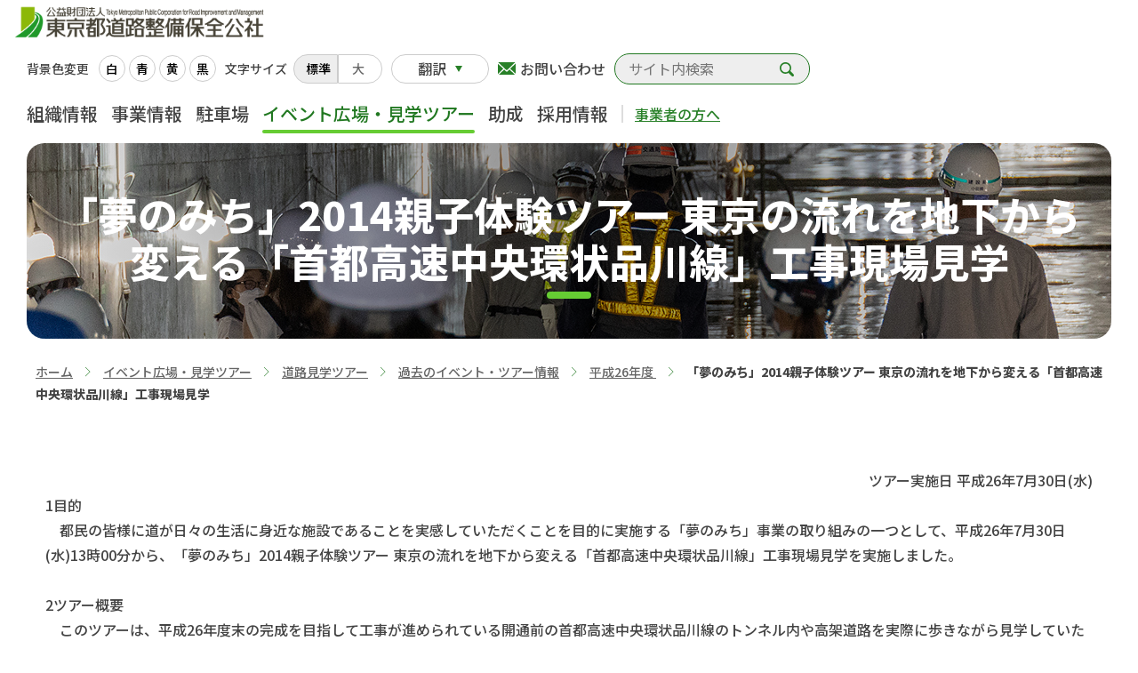

--- FILE ---
content_type: text/html; charset=utf-8
request_url: https://www.tmpc.or.jp/06_info/dourokengaku/report_260730.html
body_size: 188741
content:
<!DOCTYPE html>
<html lang="ja-JP">
<head id="Head"><meta http-equiv="Content-Type" content="text/html; charset=UTF-8" /><meta id="MetaDescription" name="DESCRIPTION" content="公益財団法人東京都道路整備保全公社は、「安全・快適な道路環境の創出」、「総合駐車対策の推進」を通じて、首都東京の都市再生と都市機能の維持増進、都民生活の向上に寄与することを基本的使命としています。また、道路空間等の有効活用による新たな価値の創出を常に目指し、事業収益は広く都民・社会に還元することにより、全事業において一貫して公共性・公益性を追求していきます。" /><meta id="MetaKeywords" name="KEYWORDS" content="公益,財団法人,法人,公社,事業,駐車場,イベント,道路,東京都,s-park" /><style id="StylePlaceholder" type="text/css"></style><link id="_Portals__default_" rel="stylesheet" type="text/css" href="/Portals/_default/default.css" /><link id="_Portals_0_Skins_TDK_jp_" rel="stylesheet" type="text/css" href="/Portals/0/Skins/TDK_jp/skin.css" /><link id="_Portals_0_Containers_TDK_" rel="stylesheet" type="text/css" href="/Portals/0/Containers/TDK/container.css" /><link id="_Portals_0_" rel="stylesheet" type="text/css" href="/Portals/0/portal.css" /><script src="/js/tools/jquery-3.5.1.min.js" type="text/javascript"></script><script src="/js/tools/jquery.cookie.js" type="text/javascript"></script><link rel="SHORTCUT ICON" href="/Portals/0/favicon.ico" /><title>
	「夢のみち」2014親子体験ツアー 東京の流れを地下から変える「首都高速中央環状品川線」工事現場見学を実施しました！
</title><meta name="viewport" content="width=device-width, user-scalable=yes, initial-scale=1, maximum-scale=2">
<meta name="referrer" content="no-referrer-when-downgrade">
<!-- Google Tag Manager -->
<script>(function(w,d,s,l,i){w[l]=w[l]||[];w[l].push({'gtm.start':
new Date().getTime(),event:'gtm.js'});var f=d.getElementsByTagName(s)[0],
j=d.createElement(s),dl=l!='dataLayer'?'&l='+l:'';j.async=true;j.src=
'https://www.googletagmanager.com/gtm.js?id='+i+dl;f.parentNode.insertBefore(j,f);
})(window,document,'script','dataLayer','GTM-PKTR7BQ');</script>
<!-- End Google Tag Manager -->
<!-- 翻訳JS -->
<script type="text/javascript">
function button_click( orig ) {
	var kdsoriginal = document.getElementById('kdsoriginal');
	if ( orig === null || kdsoriginal === null || !kdsoriginal.href ) {
		return false;
	} else {
		orig.href = kdsoriginal.href;
		return true;
	}
}
</script></head>
<body id="Body" class="pcMode pcView"><!-- Google Tag Manager (noscript) -->
<noscript><iframe src="https://www.googletagmanager.com/ns.html?id=GTM-PKTR7BQ"
height="0" width="0" style="display:none;visibility:hidden" title="Google Tag Manager"></iframe></noscript>
<!-- End Google Tag Manager (noscript) -->
    <noscript><div class="lblNoScript"><span id="lblNoScript" class="NormalRed">本システムでは、JavaScriptを利用しています。JavaScriptを有効に設定してからご利用ください。</span></div></noscript>
    <p class="skip"><a href="#dnn_ContentPane"><span id="lblSkipContentPane">本文へスキップします。</span></a></p> 
    <form name="Form" method="post" action="/06_info/dourokengaku/report_260730.html" id="Form" enctype="multipart/form-data" style="height: 100%;">
<div>
<input type="hidden" name="__EVENTTARGET" id="__EVENTTARGET" value="" />
<input type="hidden" name="__EVENTARGUMENT" id="__EVENTARGUMENT" value="" />
<input type="hidden" name="__VIEWSTATE" id="__VIEWSTATE" value="/[base64]/[base64]/[base64]/[base64]/[base64]/[base64]/[base64]/mnKjmioDooZPmlK/mj7Tjgrvjg7Pjgr/[base64]/mj7Tjgavlv4XopoHjgaroqr/[base64]/[base64]/mnKjmioDooZPmlK/mj7Tjgrvjg7Pjgr/[base64]/nlKjmib/[base64]/[base64]/jg7zkuIDoiKzlhazplos8L2E+PC9saT4NCjxsaSBjbGFzcz0iVGFiODQ5Ij48YSBpZD0iZG5uX2N0cjI4NjFfU0VPTWVudVYyX1RhYjg0OSIgIGhyZWY9Ii8wM19idXNpbmVzcy9kb3Vyby9kb2Jva3VnaWp1dHN1L2d5b3VqaS9leGhpYml0aW9uLmh0bWwiID7jgY/jgonjgZfjgajmuKzph4/lnLDlm7PlsZU8L2E+PC9saT4NCjxsaSBjbGFzcz0iVGFiODUwIj48YSBpZD0iZG5uX2N0cjI4NjFfU0VPTWVudVYyX1RhYjg1MCIgIGhyZWY9Ii8wM19idXNpbmVzcy9kb3Vyby9kb2Jva3VnaWp1dHN1L2d5b3VqaS9zZW1pbmFyLmh0bWwiID7lnJ/[base64]/[base64]/[base64]/[base64]/pp4Xopb/[base64]/[base64]/[base64]/lkIjjgo/[base64]/[base64]/[base64]/jgYTlkIjjgo/[base64]/[base64]/6aeF6KW/[base64]/[base64]/mnKvoqK3nva7liqnmiJA8L2E+PC9saT4NCjxsaSBjbGFzcz0iVGFiNzAxIj48YSBpZD0iZG5uX2N0cjI4NjFfU0VPTWVudVYyX1RhYjcwMSIgIGhyZWY9Ii8wNV9hc3Npc3RpbmcvcF9zaWduLmh0bWwiID7pp5Dou4rloLTlkI3lhaXjgopQ55yL5p2/[base64]/[base64]/jgaHjgaXjgY/jgorjgrXjg53jg7zjg4g8L2E+PHVsPg0KPGxpIGNsYXNzPSJjbG9uZUxpbmsiPjxhICBocmVmPSIvMDVfYXNzaXN0aW5nL21pY2hpX3N1cHBvcnQuaHRtbCIgPlRS44G/[base64]/jgaHjgaXjgY/[base64]/[base64]/pp4Xopb/[base64]/[base64]/[base64]/44Gh44CNMjAxNOimquWtkOS9k+mok+ODhOOCouODvCDmnbHkuqzjga7mtYHjgozjgpLlnLDkuIvjgYvjgonlpInjgYjjgovjgIzpppbpg73pq5jpgJ/[base64]/[base64]/44Gh44CNMjAxNOimquWtkOS9k+mok+ODhOOCouODvCDmnbHkuqzjga7mtYHjgozjgpLlnLDkuIvjgYvjgonlpInjgYjjgovjgIzpppbpg73pq5jpgJ/kuK3lpK7nkrDnirblk4Hlt53nt5rjgI3lt6Xkuovnj77loLTopovlrabjgpLlrp/mlr3jgZfjgb7jgZfjgZ/[base64]/[base64]/mub7lsrjnt5rjgYvjgonliIblspDjgZfjgZ/jga7jgaHjgIHnm67pu5Llt53lj4rjgbPnkrDnirbnrKw25Y+357ea77yI5bGx5omL6YCa44KK77yJ44Gu5Zyw5LiL56m66ZaT44KS44OI44Oz44ON44Or44Gn5YyX5LiK44GX44CB5Lit5aSu55Kw54q25paw5a6/[base64]/[base64]/jgonjgIHlpKfkupXlt6Xkuovkuovli5nmiYDjgpLnm67mjIfjgZfjgablh7rnmbrjgafjgZnvvIHkuovli5nmiYDjgavlkJHjgYvjgYbpgJTkuK3jgIHmranpgZPmqYvjga7kuIrjgYvjgonjgIHjgrfjg7zjg6vjg4nlt6Xms5XjgafjgaTjgY/jgonjgozjgZ/jg4jjg7Pjg43jg6vjgYzlnLDkuIrpg6jjgavlh7rjgovjgajjgZPjgo3jgpLopovlrabjgZfjgb7jgZfjgZ/[base64]/jg63jg5DjgrnjgpLkvb/[base64]/[base64]/[base64]/[base64]/keOBvuOBp+ODkOOCueOBp+abtOOBq+enu+WLleOBl+OBvuOBmeOAguODiOODs+ODjeODq+WHuuWPo+S7mOi/[base64]/[base64]/[base64]/[base64]/44Ov44O844KE44K544Kr44Kk44OE44Oq44O844CB44Ky44O844OI44OW44Oq44OD44K444KS6YGg44GP44Gr5pyb44G/[base64]/[base64]/pgZPot6/jga7lt6Xkuovnj77loLTopovlrabjgpLmpb3jgZfjgpPjgafjgYTjgZ/jgaDjgY3jgb7jgZfjgZ/[base64]/[base64]/[base64]/[base64]/[base64]/jga7ml6nmnJ/[base64]/[base64]/44Gh44Gl44GP44KK5pSv5o+0PC9hPjwvbGk+DQo8bGkgY2xhc3M9IlRhYjYxNSI+PGEgaWQ9ImRubl9jdHIyODQxX1NFT01lbnVWMl9UYWI2MTUiICBocmVmPSIvMDNfYnVzaW5lc3MvZG91cm8vcm9hZGFzc2V0Lmh0bWwiID7pgZPot6/[base64]/44O8PC9hPjx1bD4NCjxsaSBjbGFzcz0iY2xvbmVMaW5rIj48YSAgaHJlZj0iLzAzX2J1c2luZXNzL2RvdXJvL2RvYm9rdS8iID7lnJ/mnKjmnZDmlpnoqabpqJPjgrvjg7Pjgr/[base64]/mnKjmnZDmlpnoqabpqJPjgrvjg7Pjgr/[base64]/44O8PC9hPjx1bD4NCjxsaSBjbGFzcz0iY2xvbmVMaW5rIj48YSAgaHJlZj0iLzAzX2J1c2luZXNzL2RvdXJvL2RvYm9rdWdpanV0c3UvIiA+5p2x5Lqs6YO95Zyf5pyo5oqA6KGT5pSv5o+044K744Oz44K/[base64]/[base64]/[base64]/55So5om/[base64]/[base64]/[base64]/[base64]/mn7vjg7vnoJTnqbY8L2E+PC9saT4NCjxsaSBjbGFzcz0iVGFiNjIxIj48YSBpZD0iZG5uX2N0cjI4NDFfU0VPTWVudVYyX1RhYjYyMSIgIGhyZWY9Ii8wM19idXNpbmVzcy9wYXJrL2luZGV4XzAzLmh0bWwiID7pg73lhoXpp5Dou4rloLTjgbjjga7mma7lj4rmlK/[base64]/[base64]/liLbpp5Dou4rloLQ8L2E+PHVsPg0KPGxpIGNsYXNzPSJjbG9uZUxpbmsiPjxhICBocmVmPSIvMDRfcGFya2luZy9wdWJsaWMvbW9udGhseS8iID7lrprmnJ/[base64]/vvIbjg6Hjg4jjg63jg6rjg7Pjgq/[base64]/mqYvlm5vjg4Tlj4jvvIk8L2E+PC9saT4NCjxsaSBjbGFzcz0iVGFiNjU5Ij48YSBpZD0iZG5uX2N0cjI4NDFfU0VPTWVudVYyX1RhYjY1OSIgIGhyZWY9Ii8wNF9wYXJraW5nL3Rva3lvL3RwX3FhLmh0bWwiID7jgojjgY/jgYLjgovjgZTos6rllY/[base64]/6aeF6KW/[base64]/[base64]/[base64]/pp4Xopb/lj6PluoPloLTjgavlh7rlsZXjgpLmpJzoqI7jga7mlrk8L2E+PHVsPg0KPGxpIGNsYXNzPSJjbG9uZUxpbmsiPjxhICBocmVmPSIvMDZfaW5mby9leGhpYml0b3IvIiA+5paw5a6/6aeF6KW/[base64]/55So55Sz6L685pu444OA44Km44Oz44Ot44O844OJPC9hPjwvbGk+DQo8bGkgY2xhc3M9IlRhYjY5MiI+PGEgaWQ9ImRubl9jdHIyODQxX1NFT01lbnVWMl9UYWI2OTIiICBocmVmPSIvMDZfaW5mby9leGhpYml0b3IvbmV3cy5odG1sIiA+5paw5a6/6aeF6KW/[base64]/6aeF6KW/[base64]/[base64]/oeerr+acq+ioree9ruWKqeaIkDwvYT48L2xpPg0KPGxpIGNsYXNzPSJUYWI3MDEiPjxhIGlkPSJkbm5fY3RyMjg0MV9TRU9NZW51VjJfVGFiNzAxIiAgaHJlZj0iLzA1X2Fzc2lzdGluZy9wX3NpZ24uaHRtbCIgPumnkOi7iuWgtOWQjeWFpeOCilDnnIvmnb/[base64]/jgaHjgaXjgY/[base64]/[base64]/jgaHjgaXjgY/[base64]/44OT44Ol44O85Zyf5pyo6IG3PC9hPjwvbGk+DQo8bGkgY2xhc3M9IlRhYjc1NSI+PGEgaWQ9ImRubl9jdHIyODQxX1NFT01lbnVWMl9UYWI3NTUiICBocmVmPSIvcmVjcnVpdC9zdGFmZi9pbnRlcnZpZXdfMi5odG1sIiA+6IG35ZOh44Kk44Oz44K/44OT44Ol44O86Zu75rCX6IG3PC9hPjwvbGk+DQo8bGkgY2xhc3M9IlRhYjc1NiI+PGEgaWQ9ImRubl9jdHIyODQxX1NFT01lbnVWMl9UYWI3NTYiICBocmVmPSIvcmVjcnVpdC9zdGFmZi9pbnRlcnZpZXdfMy5odG1sIiA+6IG35ZOh44Kk44Oz44K/[base64]/[base64]/[base64]/[base64]/[base64]/6aeF6KW/5Y+j5bqD5aC044Gr5Ye65bGV44KS5qSc6KiO44Gu5pa5PC9hPjwvbGk+DQogICAgICAgIDxsaSBjbGFzcz0iVGFiNjkzIj48YSBocmVmPSIvMDZfaW5mby9jb2lubG9ja2VyL2NvaW5sb2NrZXIuaHRtbCI+5paw5a6/6aeF6KW/[base64]" />
</div>

<script type="text/javascript">
//<![CDATA[
var theForm = document.forms['Form'];
if (!theForm) {
    theForm = document.Form;
}
function __doPostBack(eventTarget, eventArgument) {
    if (!theForm.onsubmit || (theForm.onsubmit() != false)) {
        theForm.__EVENTTARGET.value = eventTarget;
        theForm.__EVENTARGUMENT.value = eventArgument;
        theForm.submit();
    }
}
//]]>
</script>


<script src="/WebResource.axd?d=HACbP2ms3mURq8yQahZ94NftDxGkrTrEso8YhCnpCghR5jOkYRpEVMaG-D1thcxQFKdga4NLhpsbdCG30&amp;t=638314226908353130" type="text/javascript"></script>


<script src="/js/dnncore.js" type="text/javascript"></script>
<script src="/js/infocms.js" type="text/javascript"></script>
<script src="/js/MicrosoftAjax.ja.js" type="text/javascript"></script>
<script src="/ScriptResource.axd?d=c9xf5qidu0VyX331ceqXXZZ78urvSuRoTTtYVH4pe7tsHxu3VUIxe02cgNXxXX0_3KRyyqOnTjXP0uG44JGf4VAkk9AGQcjVb3Z9CZ8W4kdHEhspcuoNIzatJXev4WPVXVtOl9mIgjAdRH-3i0o5JcAhu2K5ZqYTz77p9Q2&amp;t=559a934d" type="text/javascript"></script>
<div>

	<input type="hidden" name="__VIEWSTATEGENERATOR" id="__VIEWSTATEGENERATOR" value="CA0B0334" />
</div>
        
        
<link rel="stylesheet" type="text/css" href="/Portals/0/Skins/TDK_jp/css/colorwhite.css" id="colorswitch1" />
<link href="https://fonts.googleapis.com/css2?family=BIZ+UDGothic:wght@400;700&display=swap" rel="stylesheet">
<script>jQuery.noConflict();</script>
<script src="/Portals/0/js/slick/slick.js"></script>
<link rel="stylesheet" type="text/css" href="/Portals/0/js/slick/slick.css" />
<script src="/Portals/0/js/accordion/accordion.js"></script>
<script src="/Portals/0/js/smoothScroll/smoothScroll.js"></script>
<script src="/Portals/0/js/toTop/toTop.js"></script>
<script src="/Portals/0/js/placeholder/placeholder.js"></script>
<script src="/Portals/0/js/fontsize/fontsize.js"></script>
<script src="/Portals/0/js/megaMenu/megaMenu.js"></script>
<script src="/Portals/0/js/burger/burger.js"></script>
<link rel="stylesheet" type="text/css" href="/Portals/0/js/burger/burger.css">
<script src="/Portals/0/js/spTel/spTel.js"></script>
<script src="/Portals/0/js/headFix/headFix.js"></script>
<script src="/Portals/0/js/matchHeight/jquery.matchHeight.js"></script>
<script src="/Portals/0/js/fileicon/fileicon.js"></script>
<script type="text/javascript" src="/Portals/0/js/colorChange/colorChange.js"></script>
<script type="text/javascript" src="/Portals/0/js/lightcase/lightcase.js"></script>
<link rel="stylesheet" type="text/css" href="/Portals/0/js/lightcase/lightcase.css" />
<script src="/Portals/0/js/lightbox/js/lightbox.js"></script>
<link rel="stylesheet" type="text/css" href="/Portals/0/js/lightbox/css/lightbox.css">
<script src="/Portals/0/js/common01.js"></script>

<div id="skin" class="_TDK_jp _2Columns">
    <header id="header">
        <div class="inner">
            <div class="left">
                <div id="dnn_LogoPane" class="LogoPane">
<section class="moduleSkin moduleZero">
	<div class="moduleButton"></div>
	<div id="dnn_ctr2785_ContentPane"><!-- Start_Module_2785 --><div id="dnn_ctr2785_ModuleContent">
	
<div class="logo"><a title="東京都道路整備保全公社" href="/"><img src="/Portals/0/images/common/logo_header.png" alt="東京都道路整備保全公社"></a></div>


<!-- End_Module_2785 -->
</div></div>
</section>

</div>
            </div>
            <div class="right">
                <div class="headTop">
                    <div class="headTopLeft">
                      <div class="colorChangeWrap">
                        <span>背景色変更</span>
                        <ul class="colorChange">
                          <li class="colorW"><a onclick="colorswitch1('/Portals/0/Skins/TDK_jp/css/colorwhite.css')" tabindex="0">白</a></li>
                          <li class="colorB"><a onclick="colorswitch1('/Portals/0/Skins/TDK_jp/css/colorblue.css')" tabindex="0">青</a></li>
                          <li class="colorY"><a onclick="colorswitch1('/Portals/0/Skins/TDK_jp/css/coloryellow.css')" tabindex="0">黄</a></li>
                          <li class="colorBK"><a onclick="colorswitch1('/Portals/0/Skins/TDK_jp/css/colorblack.css')" tabindex="0">黒</a></li>
                        </ul>
                      </div>
                      <div class="fontSizerWrap">
                        <span>文字サイズ</span>
                        <ul id="font_sizer">
                          <li class="fontsize1 defaultFont">標準</li>
                          <li class="fontsize2">大</li>
                        </ul>
                      </div>
                    </div>
                    <div class="headTopRight">
                      <div id="dnn_HeadLangPane" class="HeadLangPane">
<section class="moduleSkin moduleZero">
	<div class="moduleButton"></div>
	<div id="dnn_ctr2786_ContentPane"><!-- Start_Module_2786 --><div id="dnn_ctr2786_ModuleContent">
	
<div class="head_lang">
<a class="head_lang_btn" href="javascript:void(0)">翻訳</a>
<ul class="head_lang_cont">
<li><a href="https://honyaku.j-server.com/LUCTMPC/ns/w4/jaen/">English</a></li>
<li><olang><a href="javascript:void(0);" onclick="return button_click(this);">日本語</a></olang></li>
</ul>
</div>


<!-- End_Module_2786 -->
</div></div>
</section>

</div>
                      <div id="dnn_HeadTopPane" class="HeadTopPane">
<section class="moduleSkin moduleZero">
	<div class="moduleButton"></div>
	<div id="dnn_ctr2787_ContentPane"><!-- Start_Module_2787 --><div id="dnn_ctr2787_ModuleContent">
	
<p class="link_contact"><a href="/contact.html">お問い合わせ</a></p>


<!-- End_Module_2787 -->
</div></div>
</section>

</div>
                    </div>
                    <div class="head_search token_search">
                      <div class="head_search_cont">
                        <div class="SearchInput submitArea">

<input name="dnn$dnnSEARCH$txtSearch" type="text" maxlength="255" size="20" id="dnn_dnnSEARCH_txtSearch" class="NormalTextBox txtSearch" onkeydown="return __dnn_KeyDown('13', 'javascript:__doPostBack(%27dnn$dnnSEARCH$cmdSearch%27,%27%27)', event);" title="入力欄" />
<a id="dnn_dnnSEARCH_cmdSearch" class="searchBtn" href="javascript:__doPostBack('dnn$dnnSEARCH$cmdSearch','')">検索</a></div>
                      </div>
                    </div>
                </div>
                <div class="headBottom">
                  <div id="gNav"><div id="dnn_MenuPane" class="MenuPane">
<section class="moduleSkin moduleZero">
	<div class="moduleButton"></div>
	<div id="dnn_ctr2861_ContentPane"><!-- Start_Module_2861 --><div id="dnn_ctr2861_ModuleContent">
	<div id="dnn_ctr2861_SEOMenuV2" class="tokenMenu">
<ul>
<li class="Tab601"><a id="dnn_ctr2861_SEOMenuV2_Tab601" class="toggleSwitch " href="/02_aboutus/" >組織情報</a><ul>
<li class="cloneLink"><a  href="/02_aboutus/" >組織情報トップ</a></li><li class="Tab602"><a id="dnn_ctr2861_SEOMenuV2_Tab602"  href="/02_aboutus/summary.html" >組織概要</a></li>
<li class="Tab603"><a id="dnn_ctr2861_SEOMenuV2_Tab603"  href="/02_aboutus/ideal.html" >経営方針</a></li>
<li class="Tab604"><a id="dnn_ctr2861_SEOMenuV2_Tab604"  href="/02_aboutus/history.html" >公社のあゆみ</a></li>
<li class="Tab605"><a id="dnn_ctr2861_SEOMenuV2_Tab605"  href="/02_aboutus/data.html" >数字で見る公社</a></li>
<li class="Tab606"><a id="dnn_ctr2861_SEOMenuV2_Tab606"  href="/02_aboutus/trmag.html" >広報誌「TR-mag.」</a></li>
<li class="Tab607"><a id="dnn_ctr2861_SEOMenuV2_Tab607"  href="/02_aboutus/donation.html" >寄附のお願い</a></li>
</ul>
</li>
<li class="Tab608"><a id="dnn_ctr2861_SEOMenuV2_Tab608" class="toggleSwitch " href="/03_business/" >事業情報</a><ul>
<li class="cloneLink"><a  href="/03_business/" >事業情報トップ</a></li><li class="Tab609"><a id="dnn_ctr2861_SEOMenuV2_Tab609"  href="/03_business/business.html" >事業概要</a></li>
<li class="Tab611"><a id="dnn_ctr2861_SEOMenuV2_Tab611" class="toggleSwitch " href="/03_business/douro/" >道路事業</a><ul>
<li class="cloneLink"><a  href="/03_business/douro/" >道路事業トップ</a></li><li class="Tab612"><a id="dnn_ctr2861_SEOMenuV2_Tab612"  href="/03_business/douro/index_01.html" >道路の早期整備への貢献</a></li>
<li class="Tab613"><a id="dnn_ctr2861_SEOMenuV2_Tab613" class="toggleSwitch " href="/03_business/douro/index_02.html" >道路施設等の安全・安心な管理の推進</a><ul>
<li class="cloneLink"><a  href="/03_business/douro/index_02.html" >道路施設等の安全・安心な管理の推進トップ</a></li><li class="Tab695"><a id="dnn_ctr2861_SEOMenuV2_Tab695"  href="/03_business/douro/roadwork.html" >都内の道路工事情報（23区）</a></li>
<li class="Tab696"><a id="dnn_ctr2861_SEOMenuV2_Tab696"  href="/03_business/douro/roadwork02.html" >都内の道路工事情報（多摩地域）</a></li>
</ul>
</li>
<li class="Tab614"><a id="dnn_ctr2861_SEOMenuV2_Tab614"  href="/03_business/douro/index_03.html" >都民とともに進めるみちづくり支援</a></li>
<li class="Tab615"><a id="dnn_ctr2861_SEOMenuV2_Tab615"  href="/03_business/douro/roadasset.html" >道路アセットマネジメント</a></li>
<li class="Tab616"><a id="dnn_ctr2861_SEOMenuV2_Tab616" class="toggleSwitch " href="/03_business/douro/doboku/" >土木材料試験センター</a><ul>
<li class="cloneLink"><a  href="/03_business/douro/doboku/" >土木材料試験センタートップ</a></li><li class="Tab617"><a id="dnn_ctr2861_SEOMenuV2_Tab617"  href="/03_business/douro/doboku/contents.html" >試験の概要</a></li>
<li class="Tab618"><a id="dnn_ctr2861_SEOMenuV2_Tab618"  href="/03_business/douro/doboku/guide.html" >利用のご案内</a></li>
<li class="Tab867"><a id="dnn_ctr2861_SEOMenuV2_Tab867"  href="/03_business/douro/doboku/news.html" >土木材料試験センターに関するお知らせ</a></li>
</ul>
</li>
<li class="Tab797"><a id="dnn_ctr2861_SEOMenuV2_Tab797" class="toggleSwitch " href="/03_business/douro/dobokugijutsu/" >東京都土木技術支援センター</a><ul>
<li class="cloneLink"><a  href="/03_business/douro/dobokugijutsu/" >東京都土木技術支援センタートップ</a></li><li class="Tab827"><a id="dnn_ctr2861_SEOMenuV2_Tab827"  href="/03_business/douro/dobokugijutsu/center/" >東京都土木技術支援センター概要</a></li>
<li class="Tab828"><a id="dnn_ctr2861_SEOMenuV2_Tab828" class="toggleSwitch " href="/03_business/douro/dobokugijutsu/shien/" >技術支援</a><ul>
<li class="cloneLink"><a  href="/03_business/douro/dobokugijutsu/shien/" >技術支援トップ</a></li><li class="Tab829"><a id="dnn_ctr2861_SEOMenuV2_Tab829"  href="/03_business/douro/dobokugijutsu/shien/jirei.html" >技術支援に必要な調査・開発の事例</a></li>
</ul>
</li>
<li class="Tab831"><a id="dnn_ctr2861_SEOMenuV2_Tab831"  href="/03_business/douro/dobokugijutsu/investigation/" >調査・開発</a></li>
<li class="Tab832"><a id="dnn_ctr2861_SEOMenuV2_Tab832" class="toggleSwitch " href="/03_business/douro/dobokugijutsu/tech/" >情報公開</a><ul>
<li class="cloneLink"><a  href="/03_business/douro/dobokugijutsu/tech/" >情報公開トップ</a></li><li class="Tab833"><a id="dnn_ctr2861_SEOMenuV2_Tab833"  href="/03_business/douro/dobokugijutsu/tech/geo-web.html" >東京の地盤（GIS版）</a></li>
<li class="Tab864"><a id="dnn_ctr2861_SEOMenuV2_Tab864"  href="/03_business/douro/dobokugijutsu/tech/danmenzu.html" >箇所別地質図</a></li>
<li class="Tab834"><a id="dnn_ctr2861_SEOMenuV2_Tab834"  href="https://doboku.metro.tokyo.lg.jp/start/03-jyouhou/ekijyouka/top.aspx" target="_blank">東京の液状化予測図</a></li>
<li class="Tab835"><a id="dnn_ctr2861_SEOMenuV2_Tab835"  href="/03_business/douro/dobokugijutsu/tech/chinka.html" >地盤沈下調査報告</a></li>
<li class="Tab836"><a id="dnn_ctr2861_SEOMenuV2_Tab836"  href="/03_business/douro/dobokugijutsu/tech/suijun.html" >水準基標測量成果</a></li>
<li class="Tab837"><a id="dnn_ctr2861_SEOMenuV2_Tab837" class="toggleSwitch " href="/03_business/douro/dobokugijutsu/tech/kyousin/" >強震観測記録</a><ul>
<li class="cloneLink"><a  href="/03_business/douro/dobokugijutsu/tech/kyousin/" >強震観測記録トップ</a></li><li class="Tab853"><a id="dnn_ctr2861_SEOMenuV2_Tab853"  href="/03_business/douro/dobokugijutsu/tech/kyousin/201103jishinhdata.html" >2011年東北地方太平洋沖地震の波形</a></li>
</ul>
</li>
<li class="Tab838"><a id="dnn_ctr2861_SEOMenuV2_Tab838"  href="/03_business/douro/dobokugijutsu/tech/nenpo/" >土木技術支援センター年報</a></li>
<li class="Tab839"><a id="dnn_ctr2861_SEOMenuV2_Tab839" class="toggleSwitch " href="/03_business/douro/dobokugijutsu/tech/shiryoukan/" >歴史資料館</a><ul>
<li class="cloneLink"><a  href="/03_business/douro/dobokugijutsu/tech/shiryoukan/" >歴史資料館トップ</a></li><li class="Tab840"><a id="dnn_ctr2861_SEOMenuV2_Tab840"  href="/03_business/douro/dobokugijutsu/tech/shiryoukan/shashin_douro.html" >道路の写真</a></li>
<li class="Tab843"><a id="dnn_ctr2861_SEOMenuV2_Tab843"  href="/03_business/douro/dobokugijutsu/tech/shiryoukan/shashin_kyouryou.html" >橋梁の写真</a></li>
<li class="Tab842"><a id="dnn_ctr2861_SEOMenuV2_Tab842"  href="/03_business/douro/dobokugijutsu/tech/shiryoukan/shashin_kouen.html" >公園（神社・仏閣含）の写真</a></li>
<li class="Tab841"><a id="dnn_ctr2861_SEOMenuV2_Tab841"  href="/03_business/douro/dobokugijutsu/tech/shiryoukan/shashin_kasen.html" >河川の写真</a></li>
</ul>
</li>
<li class="Tab844"><a id="dnn_ctr2861_SEOMenuV2_Tab844"  href="/03_business/douro/dobokugijutsu/tech/hashicard/" >橋カード一覧</a></li>
</ul>
</li>
<li class="Tab845"><a id="dnn_ctr2861_SEOMenuV2_Tab845" class="toggleSwitch " href="/03_business/douro/dobokugijutsu/kijyun/" >東京都公共基準点・水準基標 使用承認申請</a><ul>
<li class="cloneLink"><a  href="/03_business/douro/dobokugijutsu/kijyun/" >東京都公共基準点・水準基標 使用承認申請トップ</a></li><li class="Tab846"><a id="dnn_ctr2861_SEOMenuV2_Tab846"  href="/03_business/douro/dobokugijutsu/kijyun/shinsei.html" >東京都公共基準点・水準基標使用手続きの流れ</a></li>
</ul>
</li>
<li class="Tab847"><a id="dnn_ctr2861_SEOMenuV2_Tab847" class="toggleSwitch " href="/03_business/douro/dobokugijutsu/gyouji/" >行事案内</a><ul>
<li class="cloneLink"><a  href="/03_business/douro/dobokugijutsu/gyouji/" >行事案内トップ</a></li><li class="Tab848"><a id="dnn_ctr2861_SEOMenuV2_Tab848"  href="/03_business/douro/dobokugijutsu/gyouji/center.html" >センター一般公開</a></li>
<li class="Tab849"><a id="dnn_ctr2861_SEOMenuV2_Tab849"  href="/03_business/douro/dobokugijutsu/gyouji/exhibition.html" >くらしと測量地図展</a></li>
<li class="Tab850"><a id="dnn_ctr2861_SEOMenuV2_Tab850"  href="/03_business/douro/dobokugijutsu/gyouji/seminar.html" >土木技術講習会</a></li>
<li class="Tab851"><a id="dnn_ctr2861_SEOMenuV2_Tab851"  href="/03_business/douro/dobokugijutsu/gyouji/pres.html" >センター発表会</a></li>
<li class="Tab852"><a id="dnn_ctr2861_SEOMenuV2_Tab852"  href="/03_business/douro/dobokugijutsu/gyouji/hashitodoboku.html" >東京 橋と土木展</a></li>
</ul>
</li>
<li class="Tab807"><a id="dnn_ctr2861_SEOMenuV2_Tab807"  href="/03_business/douro/dobokugijutsu/cpdprogram.html" >令和７年度 土木技術講習会　CPDプログラム</a></li>
</ul>
</li>
</ul>
</li>
<li class="Tab619"><a id="dnn_ctr2861_SEOMenuV2_Tab619" class="toggleSwitch " href="/03_business/park/" >駐車対策事業</a><ul>
<li class="cloneLink"><a  href="/03_business/park/" >駐車対策事業トップ</a></li><li class="Tab620"><a id="dnn_ctr2861_SEOMenuV2_Tab620"  href="/03_business/park/index_01.html" >都市の環境改善に資する調査・研究</a></li>
<li class="Tab621"><a id="dnn_ctr2861_SEOMenuV2_Tab621"  href="/03_business/park/index_03.html" >都内駐車場への普及支援</a></li>
<li class="Tab622"><a id="dnn_ctr2861_SEOMenuV2_Tab622"  href="/03_business/park/index_05.html" >駐車場情報の提供</a></li>
</ul>
</li>
<li class="Tab623"><a id="dnn_ctr2861_SEOMenuV2_Tab623" class="toggleSwitch " href="/03_business/independence/" >自主経営事業</a><ul>
<li class="cloneLink"><a  href="/03_business/independence/" >自主経営事業トップ</a></li><li class="Tab624"><a id="dnn_ctr2861_SEOMenuV2_Tab624"  href="/03_business/independence/index_01.html" >新宿駅西口広場活性化事業</a></li>
<li class="Tab625"><a id="dnn_ctr2861_SEOMenuV2_Tab625"  href="/03_business/independence/index_02.html" >駐車場事業等</a></li>
</ul>
</li>
<li class="Tab610"><a id="dnn_ctr2861_SEOMenuV2_Tab610"  href="/03_business/scale.html" >運営状況一覧</a></li>
</ul>
</li>
<li class="Tab626"><a id="dnn_ctr2861_SEOMenuV2_Tab626" class="toggleSwitch " href="/04_parking/" >駐車場</a><ul>
<li class="cloneLink"><a  href="/04_parking/" >駐車場トップ</a></li><li class="Tab627"><a id="dnn_ctr2861_SEOMenuV2_Tab627" class="toggleSwitch " href="/04_parking/public/" >公社駐車場（TOKYO PUBLIC）</a><ul>
<li class="cloneLink"><a  href="/04_parking/public/" >公社駐車場（TOKYO PUBLIC）トップ</a></li><li class="Tab628"><a id="dnn_ctr2861_SEOMenuV2_Tab628" class="toggleSwitch " href="/04_parking/public/time/" >時間制駐車場</a><ul>
<li class="cloneLink"><a  href="/04_parking/public/time/" >時間制駐車場トップ</a></li><li class="Tab629"><a id="dnn_ctr2861_SEOMenuV2_Tab629"  href="/04_parking/public/time/pb_30free.html" >30分未満無料・荷さばき可能駐車場一覧</a></li>
<li class="Tab630"><a id="dnn_ctr2861_SEOMenuV2_Tab630"  href="/04_parking/public/time/pb_ev.html" >電気自動車用充電設備設置駐車場一覧</a></li>
<li class="Tab631"><a id="dnn_ctr2861_SEOMenuV2_Tab631"  href="/04_parking/public/time/pb_livecamera.html" >ライブカメラ設置駐車場</a></li>
<li class="Tab632"><a id="dnn_ctr2861_SEOMenuV2_Tab632"  href="/04_parking/public/time/pb_bicycle.html" >自転車駐輪場一覧</a></li>
<li class="Tab633"><a id="dnn_ctr2861_SEOMenuV2_Tab633"  href="/04_parking/public/time/pb_p_plus.html" >P-Plus（錦糸町パークタワーの近隣店舗提携駐車サービス）</a></li>
<li class="Tab634"><a id="dnn_ctr2861_SEOMenuV2_Tab634"  href="/04_parking/public/time/pb_application.html" >バス駐車場予約・利用関連</a></li>
<li class="Tab635"><a id="dnn_ctr2861_SEOMenuV2_Tab635"  href="/04_parking/public/time/pb_qa.html" >よくあるご質問（時間制）</a></li>
<li class="Tab636"><a id="dnn_ctr2861_SEOMenuV2_Tab636"  href="/contact.html?frmid=159" >お問合わせ（時間制）</a></li>
</ul>
</li>
<li class="Tab637"><a id="dnn_ctr2861_SEOMenuV2_Tab637" class="toggleSwitch " href="/04_parking/public/monthly/" >定期制駐車場</a><ul>
<li class="cloneLink"><a  href="/04_parking/public/monthly/" >定期制駐車場トップ</a></li><li class="Tab638"><a id="dnn_ctr2861_SEOMenuV2_Tab638"  href="/04_parking/public/monthly/pb_application.html" >各種書類</a></li>
<li class="Tab641"><a id="dnn_ctr2861_SEOMenuV2_Tab641"  href="/04_parking/public/monthly/pb_qa.html" >よくあるご質問（定期制）</a></li>
<li class="Tab642"><a id="dnn_ctr2861_SEOMenuV2_Tab642"  href="https://teiki.tmpc.or.jp/inquiry/typeSelect" >お問い合わせ（定期制）</a></li>
</ul>
</li>
<li class="Tab644"><a id="dnn_ctr2861_SEOMenuV2_Tab644"  href="/04_parking/public/news.html" >駐車場に関するお知らせ</a></li>
</ul>
</li>
<li class="Tab646"><a id="dnn_ctr2861_SEOMenuV2_Tab646" class="toggleSwitch " href="/04_parking/tokyo/" >東京都駐車場</a><ul>
<li class="cloneLink"><a  href="/04_parking/tokyo/" >東京都駐車場トップ</a></li><li class="Tab647"><a id="dnn_ctr2861_SEOMenuV2_Tab647"  href="/04_parking/tokyo/news.html" >お知らせ</a></li>
<li class="Tab648"><a id="dnn_ctr2861_SEOMenuV2_Tab648" class="toggleSwitch " href="/04_parking/tokyo/tokyo_station_area.html" >東京都駐車場（東京駅・日本橋・銀座周辺）</a><ul>
<li class="cloneLink"><a  href="/04_parking/tokyo/tokyo_station_area.html" >東京都駐車場（東京駅・日本橋・銀座周辺）トップ</a></li><li class="Tab649"><a id="dnn_ctr2861_SEOMenuV2_Tab649" class="toggleSwitch " href="/04_parking/tokyo/tp_yaesu.html" >八重洲駐車場</a><ul>
<li class="cloneLink"><a  href="/04_parking/tokyo/tp_yaesu.html" >八重洲駐車場トップ</a></li><li class="Tab650"><a id="dnn_ctr2861_SEOMenuV2_Tab650"  href="/04_parking/tokyo/park_metro.html" >パーク＆メトロリンクバスライド 東京都八重洲・日本橋・宝町駐車場</a></li>
</ul>
</li>
<li class="Tab652"><a id="dnn_ctr2861_SEOMenuV2_Tab652"  href="/04_parking/tokyo/tp_nihonbashi.html" >日本橋駐車場</a></li>
<li class="Tab653"><a id="dnn_ctr2861_SEOMenuV2_Tab653"  href="/04_parking/tokyo/tp_takaracho.html" >宝町駐車場</a></li>
<li class="Tab654"><a id="dnn_ctr2861_SEOMenuV2_Tab654"  href="/04_parking/tokyo/tp_shinkyobashi.html" >新京橋駐車場</a></li>
<li class="Tab655"><a id="dnn_ctr2861_SEOMenuV2_Tab655"  href="/04_parking/tokyo/tp_higashiginza.html" >東銀座駐車場</a></li>
</ul>
</li>
<li class="Tab656"><a id="dnn_ctr2861_SEOMenuV2_Tab656"  href="/04_parking/tokyo/tp_yotsumata.html" >板橋四ツ又駐車場</a></li>
<li class="Tab651"><a id="dnn_ctr2861_SEOMenuV2_Tab651"  href="/04_parking/tokyo/yotsumata.html" >東京都駐車場（板橋四ツ又）</a></li>
<li class="Tab659"><a id="dnn_ctr2861_SEOMenuV2_Tab659"  href="/04_parking/tokyo/tp_qa.html" >よくあるご質問（東京都駐車場）</a></li>
<li class="Tab660"><a id="dnn_ctr2861_SEOMenuV2_Tab660"  href="https://www.tmpc.or.jp/contact.html?frmid=161" target="_blank">お問い合わせ（東京都駐車場）</a></li>
</ul>
</li>
<li class="Tab661"><a id="dnn_ctr2861_SEOMenuV2_Tab661"  href="/04_parking/parking-search.html" >公社駐車場検索</a></li>
<li class="Tab665"><a id="dnn_ctr2861_SEOMenuV2_Tab665"  href="https://www.s-park.jp/" target="_blank">s-park</a></li>
</ul>
</li>
<li class="Tab666 parentItem"><a id="dnn_ctr2861_SEOMenuV2_Tab666"  class="toggleSwitch  currentLink" href="/06_info/" >イベント広場・見学ツアー</a><ul>
<li class="cloneLink"><a  class="parentLink" href="/06_info/" >イベント広場・見学ツアートップ</a></li><li class="Tab667"><a id="dnn_ctr2861_SEOMenuV2_Tab667"  href="/06_info/event.html" >新宿駅西口広場イベントコーナー</a></li>
<li class="Tab669 parentItem"><a id="dnn_ctr2861_SEOMenuV2_Tab669"  class="toggleSwitch  currentLink" href="/06_info/dourokengaku/" >道路見学ツアー</a><ul>
<li class="cloneLink"><a  class="parentLink" href="/06_info/dourokengaku/" >道路見学ツアートップ</a></li><li class="Tab758"><a id="dnn_ctr2861_SEOMenuV2_Tab758"  href="/06_info/dourokengaku/about.html" >道路見学ツアーとは</a></li>
<li class="Tab670"><a id="dnn_ctr2861_SEOMenuV2_Tab670"  href="/06_info/dourokengaku/recruit.html" >参加のお申込み</a></li>
<li class="Tab671"><a id="dnn_ctr2861_SEOMenuV2_Tab671"  href="/06_info/dourokengaku/webtour/movie.html" >WEBツアー</a></li>
<li class="Tab684"><a id="dnn_ctr2861_SEOMenuV2_Tab684"  href="/06_info/dourokengaku/qa.html" >よくあるご質問</a></li>
<li class="Tab672 parentItem"><a id="dnn_ctr2861_SEOMenuV2_Tab672"  class="parentLink" href="/06_info/dourokengaku/report.html" >過去のイベント・ツアー情報</a></li>
</ul>
</li>
<li class="Tab686"><a id="dnn_ctr2861_SEOMenuV2_Tab686"  href="/06_info/kachidoki.html" >勝どき橋 橋脚内見学ツアー</a></li>
<li class="Tab688"><a id="dnn_ctr2861_SEOMenuV2_Tab688" class="toggleSwitch " href="/06_info/exhibitor/" >新宿駅西口広場に出展を検討の方</a><ul>
<li class="cloneLink"><a  href="/06_info/exhibitor/" >新宿駅西口広場に出展を検討の方トップ</a></li><li class="Tab689"><a id="dnn_ctr2861_SEOMenuV2_Tab689"  href="/06_info/exhibitor/form.html" >イベントコーナーのお申し込み方法</a></li>
<li class="Tab690"><a id="dnn_ctr2861_SEOMenuV2_Tab690"  href="/06_info/exhibitor/price.html" >イベントコーナー料金表</a></li>
<li class="Tab691"><a id="dnn_ctr2861_SEOMenuV2_Tab691"  href="/06_info/exhibitor/event_download.html" >使用申込書ダウンロード</a></li>
<li class="Tab692"><a id="dnn_ctr2861_SEOMenuV2_Tab692"  href="/06_info/exhibitor/news.html" >新宿駅西口広場イベントコーナーに関するお知らせ</a></li>
</ul>
</li>
<li class="Tab693"><a id="dnn_ctr2861_SEOMenuV2_Tab693"  href="/06_info/coinlocker/coinlocker.html" >新宿駅西口コインロッカーをお探しの方へ</a></li>
<li class="Tab694"><a id="dnn_ctr2861_SEOMenuV2_Tab694"  href="https://www.tmpc.or.jp/yume/" target="_blank">夢のみち</a></li>
</ul>
</li>
<li class="Tab697"><a id="dnn_ctr2861_SEOMenuV2_Tab697" class="toggleSwitch " href="#" >助成</a><ul>
<li class="Tab698"><a id="dnn_ctr2861_SEOMenuV2_Tab698" class="toggleSwitch " href="/05_assisting/parking.html" >駐車場に関する助成</a><ul>
<li class="cloneLink"><a  href="/05_assisting/parking.html" >駐車場に関する助成トップ</a></li><li class="Tab699"><a id="dnn_ctr2861_SEOMenuV2_Tab699"  href="/05_assisting/bike-park.html" >自動二輪車用駐車場整備助成</a></li>
<li class="Tab700"><a id="dnn_ctr2861_SEOMenuV2_Tab700"  href="/05_assisting/manku.html" >満空情報発信端末設置助成</a></li>
<li class="Tab701"><a id="dnn_ctr2861_SEOMenuV2_Tab701"  href="/05_assisting/p_sign.html" >駐車場名入りP看板設置助成</a></li>
<li class="Tab702"><a id="dnn_ctr2861_SEOMenuV2_Tab702"  href="/05_assisting/download.html" >PDF・申請書類各種ダウンロード</a></li>
</ul>
</li>
<li class="Tab703"><a id="dnn_ctr2861_SEOMenuV2_Tab703" class="toggleSwitch " href="/05_assisting/dourobika.html" >道路美化に関する助成</a><ul>
<li class="cloneLink"><a  href="/05_assisting/dourobika.html" >道路美化に関する助成トップ</a></li><li class="Tab704"><a id="dnn_ctr2861_SEOMenuV2_Tab704"  href="/05_assisting/hureai_road.html" >「東京ふれあいロード・プログラム」</a></li>
<li class="Tab705"><a id="dnn_ctr2861_SEOMenuV2_Tab705" class="toggleSwitch " href="/05_assisting/michi_support.html" >TRみちづくりサポート</a><ul>
<li class="cloneLink"><a  href="/05_assisting/michi_support.html" >TRみちづくりサポートトップ</a></li><li class="Tab708"><a id="dnn_ctr2861_SEOMenuV2_Tab708"  href="/05_assisting/index3.html" >清掃グッズ・ジャンパー等の提供</a></li>
<li class="Tab510"><a id="dnn_ctr2861_SEOMenuV2_Tab510"  href="/05_assisting/cleaning_goods.html" >令和７年度　清掃グッズの申請ページ</a></li>
<li class="Tab706"><a id="dnn_ctr2861_SEOMenuV2_Tab706"  href="/05_assisting/index2.html" >「TRみちづくりサポートWEB」登録団体一覧</a></li>
<li class="Tab707"><a id="dnn_ctr2861_SEOMenuV2_Tab707"  href="/05_assisting/contact_1.html" >「TRみちづくりサポートWEB」登録コーナー</a></li>
<li class="Tab710"><a id="dnn_ctr2861_SEOMenuV2_Tab710"  href="/05_assisting/index5.html" >TRみちづくりサポートに関するQ&amp;A</a></li>
<li class="Tab711"><a id="dnn_ctr2861_SEOMenuV2_Tab711"  href="/05_assisting/kiyaku.html" >利用規約</a></li>
</ul>
</li>
</ul>
</li>
</ul>
</li>
<li class="Tab712"><a id="dnn_ctr2861_SEOMenuV2_Tab712" class="toggleSwitch " href="/07_keiyaku/tabid712.html" >事業者の方へ</a><ul>
<li class="cloneLink"><a  href="/07_keiyaku/tabid712.html" >事業者の方へトップ</a></li><li class="Tab713"><a id="dnn_ctr2861_SEOMenuV2_Tab713" class="toggleSwitch " href="/07_keiyaku/tabid205.html" >契約情報</a><ul>
<li class="cloneLink"><a  href="/07_keiyaku/tabid205.html" >契約情報トップ</a></li><li class="Tab714"><a id="dnn_ctr2861_SEOMenuV2_Tab714"  href="/07_keiyaku/" >入札関連情報</a></li>
<li class="Tab715"><a id="dnn_ctr2861_SEOMenuV2_Tab715"  href="/07_keiyaku/denshi.html" >電子入札システム</a></li>
<li class="Tab752"><a id="dnn_ctr2861_SEOMenuV2_Tab752"  href="/07_keiyaku/bid.html" >利用申請</a></li>
<li class="Tab716"><a id="dnn_ctr2861_SEOMenuV2_Tab716"  href="/07_keiyaku/system.html" >契約に関する制度</a></li>
<li class="Tab717"><a id="dnn_ctr2861_SEOMenuV2_Tab717"  href="/07_keiyaku/style.html" >様式等</a></li>
<li class="Tab723"><a id="dnn_ctr2861_SEOMenuV2_Tab723"  href="/07_keiyaku/faq/" >よくあるご質問（契約に関して）</a></li>
</ul>
</li>
<li class="Tab786"><a id="dnn_ctr2861_SEOMenuV2_Tab786" class="toggleSwitch " href="/07_keiyaku/tabid786.html" >工事・設計等に関する制度</a><ul>
<li class="cloneLink"><a  href="/07_keiyaku/tabid786.html" >工事・設計等に関する制度トップ</a></li><li class="Tab722"><a id="dnn_ctr2861_SEOMenuV2_Tab722"  href="/07_keiyaku/share.html" >工事情報共有システム</a></li>
</ul>
</li>
<li class="Tab719"><a id="dnn_ctr2861_SEOMenuV2_Tab719" class="toggleSwitch " href="/07_keiyaku/koujisekkeisho.html" >工事等設計書の情報提供</a><ul>
<li class="cloneLink"><a  href="/07_keiyaku/koujisekkeisho.html" >工事等設計書の情報提供トップ</a></li><li class="Tab720"><a id="dnn_ctr2861_SEOMenuV2_Tab720"  href="/07_keiyaku/moushide/form.html" >工事等設計書の情報提供申出フォーム</a></li>
<li class="Tab721"><a id="dnn_ctr2861_SEOMenuV2_Tab721"  href="/07_keiyaku/hyoutei/info.html" >工事成績評定の閲覧</a></li>
</ul>
</li>
<li class="Tab785"><a id="dnn_ctr2861_SEOMenuV2_Tab785"  href="/06_info/exhibitor/" >新宿駅西口広場に出展を検討の方</a></li>
</ul>
</li>
<li class="Tab724"><a id="dnn_ctr2861_SEOMenuV2_Tab724"  href="/01_news/news.html" >新着情報</a></li>
<li class="Tab726"><a id="dnn_ctr2861_SEOMenuV2_Tab726" class="toggleSwitch " href="/recruit/" >採用情報</a><ul>
<li class="cloneLink"><a  href="/recruit/" >採用情報トップ</a></li><li class="Tab727"><a id="dnn_ctr2861_SEOMenuV2_Tab727"  href="/03_business/business.html" target="_blank">公社を知る</a></li>
<li class="Tab728"><a id="dnn_ctr2861_SEOMenuV2_Tab728"  href="/recruit/jobs.html" >仕事を知る</a></li>
<li class="Tab729"><a id="dnn_ctr2861_SEOMenuV2_Tab729" class="toggleSwitch " href="/recruit/staff/interview.html" >人を知る</a><ul>
<li class="Tab730"><a id="dnn_ctr2861_SEOMenuV2_Tab730"  href="/recruit/staff/interview.html" >職員インタビュー土木職</a></li>
<li class="Tab755"><a id="dnn_ctr2861_SEOMenuV2_Tab755"  href="/recruit/staff/interview_2.html" >職員インタビュー電気職</a></li>
<li class="Tab756"><a id="dnn_ctr2861_SEOMenuV2_Tab756"  href="/recruit/staff/interview_3.html" >職員インタビュー事務職</a></li>
<li class="Tab731"><a id="dnn_ctr2861_SEOMenuV2_Tab731"  href="/recruit/staff/voice.html" >新入職員の声</a></li>
</ul>
</li>
<li class="Tab732"><a id="dnn_ctr2861_SEOMenuV2_Tab732" class="toggleSwitch " href="/recruit/workplace/education.html" >働く環境を知る</a><ul>
<li class="Tab733"><a id="dnn_ctr2861_SEOMenuV2_Tab733"  href="/recruit/workplace/education.html" >研修制度</a></li>
<li class="Tab734"><a id="dnn_ctr2861_SEOMenuV2_Tab734"  href="/recruit/workplace/welfare.html" >給与・福利厚生</a></li>
</ul>
</li>
<li class="Tab735"><a id="dnn_ctr2861_SEOMenuV2_Tab735" class="toggleSwitch " href="/recruit/employment/recruit.html" >採用情報</a><ul>
<li class="Tab736"><a id="dnn_ctr2861_SEOMenuV2_Tab736"  href="/recruit/employment/recruit.html" >職員採用情報</a></li>
<li class="Tab737"><a id="dnn_ctr2861_SEOMenuV2_Tab737"  href="/recruit/employment/graduates.html" >正規職員（新卒）</a></li>
<li class="Tab738"><a id="dnn_ctr2861_SEOMenuV2_Tab738"  href="/recruit/employment/careers.html" >正規職員（経験者）</a></li>
<li class="Tab739"><a id="dnn_ctr2861_SEOMenuV2_Tab739"  href="/recruit/employment/staff.html" >任期付嘱託職員</a></li>
<li class="Tab740"><a id="dnn_ctr2861_SEOMenuV2_Tab740"  href="/recruit/employment/staff_2.html" >臨時職員</a></li>
</ul>
</li>
<li class="Tab741"><a id="dnn_ctr2861_SEOMenuV2_Tab741"  href="/recruit/update.html" >採用に関するお知らせ</a></li>
<li class="Tab467"><a id="dnn_ctr2861_SEOMenuV2_Tab467"  href="/" >公社サイトへ</a></li>
</ul>
</li>
<li class="Tab742"><a id="dnn_ctr2861_SEOMenuV2_Tab742"  href="/qa.html" >よくあるご質問</a></li>
<li class="Tab743"><a id="dnn_ctr2861_SEOMenuV2_Tab743"  href="/contact.html" >お問い合わせ</a></li>
<li class="Tab744"><a id="dnn_ctr2861_SEOMenuV2_Tab744"  href="/privacy.html" >個人情報保護方針</a></li>
<li class="Tab745"><a id="dnn_ctr2861_SEOMenuV2_Tab745"  href="/link.html" >関連リンク</a></li>
<li class="Tab746"><a id="dnn_ctr2861_SEOMenuV2_Tab746"  href="/accessibility.html" >アクセシビリティ方針</a></li>
<li class="Tab747"><a id="dnn_ctr2861_SEOMenuV2_Tab747"  href="/07_keiyaku/tabid712.html" >事業者の方へ</a></li>
<li class="Tab748"><a id="dnn_ctr2861_SEOMenuV2_Tab748"  href="/sitemap.html" >サイトマップ</a></li>
</ul>

</div>
<!-- End_Module_2861 -->
</div></div>
</section>

</div></div>
                </div>
            </div>
        </div>
        <div id="dnn_HeadMenuPane" class="HeadMenuPane DNNEmptyPane"></div>
    </header>
    <div id="main">
        <div class="pagetitle">
          <div class=inner>
            <div id="dnn_PagetitlePane" class="PagetitlePane">
<section class="moduleSkin moduleZero">
	<div class="moduleButton"></div>
	<div id="dnn_ctr922_ContentPane"><!-- Start_Module_922 --><div id="dnn_ctr922_ModuleContent">
	<h1>「夢のみち」2014親子体験ツアー 東京の流れを地下から変える「首都高速中央環状品川線」工事現場見学</h1><!-- End_Module_922 -->
</div></div>
</section>

</div>
          </div>
          <div id="dnn_PagetitleBgPane" class="PagetitleBgPane">
<section class="moduleSkin moduleZero">
	<div class="moduleButton"></div>
	<div id="dnn_ctr2848_ContentPane"><!-- Start_Module_2848 --><div id="dnn_ctr2848_ModuleContent">
	
<div class="page_title_bg">
<div class="bg_title"><img src="/Portals/0/images/pagetitle/bg_title_info.jpg" alt="イベント情報写真" /></div>
</div>



<!-- End_Module_2848 -->
</div></div>
</section>

</div>
        </div>
        <div class="breadcrumb">
            <div class="inner"><span id="dnn_dnnBREADCRUMB_lblBreadCrumb"><a href="/" class="breadcrumbItem">ホーム</a><span class="separator">></span><a href="/06_info/" class="breadcrumbItem">イベント広場・見学ツアー</a><span class="separator">></span><a href="/06_info/dourokengaku/" class="breadcrumbItem">道路見学ツアー</a><span class="separator">></span><a href="/06_info/dourokengaku/report.html" class="breadcrumbItem">過去のイベント・ツアー情報</a><span class="separator">></span><a href="/06_info/dourokengaku/report.html#h26" class="breadcrumbItem">平成26年度 </a><span class="separator">></span><span class="breadcrumbItem">「夢のみち」2014親子体験ツアー 東京の流れを地下から変える「首都高速中央環状品川線」工事現場見学</span></span>
</div>
        </div>
        <div class="contentMiddle">
            <div class="inner inner_2col">
                <main class="mainArea">
                    <div id="dnn_ContentPane" class="ContentPane">
<section class="moduleSkin moduleZero">
	<div class="moduleButton"></div>
	<div id="dnn_ctr920_ContentPane"><!-- Start_Module_920 --><div id="dnn_ctr920_ModuleContent">
	
<div style="text-align: right;">
<span class="waku_txt">ツアー実施日</span>&nbsp;平成26年7月30日(水)
</div>
<div class="number" style="text-align: center; float: left;">1</div>
<div class="number_txt">目的</div>
　都民の皆様に道が日々の生活に身近な施設であることを実感していただくことを目的に実施する「夢のみち」事業の取り組みの一つとして、平成26年7月30日(水)13時00分から、「夢のみち」2014親子体験ツアー 東京の流れを地下から変える「首都高速中央環状品川線」工事現場見学を実施しました。
<div class="clear">&nbsp;</div>
<div class="number" style="text-align: center; float: left;">2</div>
<div class="number_txt">ツアー概要</div>
　このツアーは、平成26年度末の完成を目指して工事が進められている開通前の首都高速中央環状品川線のトンネル内や高架道路を実際に歩きながら見学していただくものです。<br />
　首都高中央環状品川線の概要は以下のとおりです。（東京都建設局発行「中央環状品川線」パンフレットより）<br />
　中央環状品川線は中央環状線（全長約47km）の南側部分を形成し、高速湾岸線から分岐したのち、目黒川及び環状第6号線（山手通り）の地下空間をトンネルで北上し、中央環状新宿線及び高速3号渋谷線に接続する路線です。本路線が完成することで、高速道路全体のネットワークが効率よく機能し、都心環状線などの慢性的な渋滞が緩和されます。また、一般道路の混雑も緩和されることで、沿道の環境が改善されます。
<div class="clear">&nbsp;</div>
<div class="number" style="text-align: center; float: left;">3</div>
<div class="number_txt">当日の流れ</div>
　13時にりんかい線品川シーサイド駅に集合したら、大井工事事務所を目指して出発です！事務所に向かう途中、歩道橋の上から、シールド工法でつくられたトンネルが地上部に出るところを見学しました。
<div class="clear">&nbsp;</div>
<div class="layoutItem col5">
<div class="caption">
<a href="/Portals/0/images/06_info/dourokengaku/report_images/260730/260730_01.jpg" title="品川シーサイド駅を出発！" rel="lightbox[roadtrip]"><img width="160" height="120" style="border-width: 0px; border-style: solid;" alt="品川シーサイド駅を出発！" src="/Portals/0/images/06_info/dourokengaku/report_images/260730/260730_01_thumb.jpg" /></a>
<div>品川シーサイド駅を出発！</div>
</div>
<div class="caption">
<a href="/Portals/0/images/06_info/dourokengaku/report_images/260730/260730_02.jpg" title="歩道橋から眺める首都高中央工事品川線" rel="lightbox[roadtrip]"><img width="160" height="120" style="border-width: 0px; border-style: solid;" alt="歩道橋から眺める首都高中央工事品川線" src="/Portals/0/images/06_info/dourokengaku/report_images/260730/260730_02_thumb.jpg" /></a>
<div>歩道橋から眺める首都高中央工事品川線</div>
</div>
<div class="caption">
<a href="/Portals/0/images/06_info/dourokengaku/report_images/260730/260730_03.jpg" title="シールドトンネルが地上部に出る箇所" rel="lightbox[roadtrip]"><img width="160" height="120" style="border-width: 0px; border-style: solid;" alt="シールドトンネルが地上部に出る箇所" src="/Portals/0/images/06_info/dourokengaku/report_images/260730/260730_03_thumb.jpg" /></a>
<div>シールドトンネルが地上部に出る箇所</div>
</div>
</div>
<div class="clear">&nbsp;</div>
　大井工事事務所に着いたら、はじめに、東京都第二建設事務所の職員の方から首都高速中央環状線の概要についてご説明がありました。その後、トンネル工事の模型やジオラマなどを見学しました。
<div class="clear">&nbsp;</div>
<div class="layoutItem col5">
<div class="caption">
<a href="/Portals/0/images/06_info/dourokengaku/report_images/260730/260730_04.jpg" title="職員からの概要説明" rel="lightbox[roadtrip]"><img width="160" height="120" style="border-width: 0px; border-style: solid;" alt="職員からの概要説明" src="/Portals/0/images/06_info/dourokengaku/report_images/260730/260730_04_thumb.jpg" /></a>
<div>職員からの概要説明</div>
</div>
<div class="caption">
<a href="/Portals/0/images/06_info/dourokengaku/report_images/260730/260730_05.jpg" title="ジオラマの見学" rel="lightbox[roadtrip]"><img width="160" height="120" style="border-width: 0px; border-style: solid;" alt="ジオラマの見学" src="/Portals/0/images/06_info/dourokengaku/report_images/260730/260730_05_thumb.jpg" /></a>
<div>ジオラマの見学</div>
</div>
<div class="caption">
<a href="/Portals/0/images/06_info/dourokengaku/report_images/260730/260730_06.jpg" title="シールドトンネルの模型もあります！" rel="lightbox[roadtrip]"><img width="160" height="120" style="border-width: 0px; border-style: solid;" alt="シールドトンネルの模型もあります！" src="/Portals/0/images/06_info/dourokengaku/report_images/260730/260730_06_thumb.jpg" /></a>
<div>シールドトンネルの模型もあります！</div>
</div>
</div>
<div class="clear">&nbsp;</div>
　説明と模型の見学を終えたら、いよいよ工事現場の見学です！<br />
　マイクロバスを使って、トンネル内へ移動です。トンネルの中を1キロ程進むと、トンネル内の横連絡路があります。そこで一旦下車していただき、職員の方の説明を聞きながらトンネル内を歩いて見学しました。
<div class="clear">&nbsp;</div>
<div class="layoutItem col5">
<div class="caption">
<a href="/Portals/0/images/06_info/dourokengaku/report_images/260730/260730_07.jpg" title="マイクロバスを一旦下車" rel="lightbox[roadtrip]"><img width="160" height="120" style="border-width: 0px; border-style: solid;" alt="マイクロバスを一旦下車" src="/Portals/0/images/06_info/dourokengaku/report_images/260730/260730_07_thumb.jpg" /></a>
<div>マイクロバスを一旦下車</div>
</div>
<div class="caption">
<a href="/Portals/0/images/06_info/dourokengaku/report_images/260730/260730_08.jpg" title="大型トラックが横切ります！" rel="lightbox[roadtrip]"><img width="160" height="120" style="border-width: 0px; border-style: solid;" alt="大型トラックが横切ります！" src="/Portals/0/images/06_info/dourokengaku/report_images/260730/260730_08_thumb.jpg" /></a>
<div>大型トラックが横切ります！</div>
</div>
<div class="caption">
<a href="/Portals/0/images/06_info/dourokengaku/report_images/260730/260730_09.jpg" title="トンネルの横連絡路" rel="lightbox[roadtrip]"><img width="160" height="120" style="border-width: 0px; border-style: solid;" alt="トンネルの横連絡路" src="/Portals/0/images/06_info/dourokengaku/report_images/260730/260730_09_thumb.jpg" /></a>
<div>トンネルの横連絡路</div>
</div>
<div class="caption">
<a href="/Portals/0/images/06_info/dourokengaku/report_images/260730/260730_10.jpg" title="トンネル内もじっくり見学" rel="lightbox[roadtrip]"><img width="160" height="120" style="border-width: 0px; border-style: solid;" alt="トンネル内もじっくり見学" src="/Portals/0/images/06_info/dourokengaku/report_images/260730/260730_10_thumb.jpg" /></a>
<div>トンネル内もじっくり見学</div>
</div>
</div>
<div class="clear">&nbsp;</div>
　トンネル内の見学を終えると、今度はトンネル出口付近までバスで更に移動します。トンネル出口付近で降りていただき、そこから高架道路まで歩きながら見学します。
<div class="clear">&nbsp;</div>
<div class="layoutItem col5">
<div class="caption">
<a href="/Portals/0/images/06_info/dourokengaku/report_images/260730/260730_11.jpg" title="トンネル出口付近で再び下車" rel="lightbox[roadtrip]"><img width="160" height="120" style="border-width: 0px; border-style: solid;" alt="トンネル出口付近で再び下車" src="/Portals/0/images/06_info/dourokengaku/report_images/260730/260730_11_thumb.jpg" /></a>
<div>トンネル出口付近で再び下車</div>
</div>
<div class="caption">
<a href="/Portals/0/images/06_info/dourokengaku/report_images/260730/260730_12.jpg" title="トンネルを出ました！" rel="lightbox[roadtrip]"><img width="160" height="120" style="border-width: 0px; border-style: solid;" alt="トンネルを出ました！" src="/Portals/0/images/06_info/dourokengaku/report_images/260730/260730_12_thumb.jpg" /></a>
<div>トンネルを出ました！</div>
</div>
<div class="caption">
<a href="/Portals/0/images/06_info/dourokengaku/report_images/260730/260730_13.jpg" title="高架道路に歩いて移動！" rel="lightbox[roadtrip]"><img width="160" height="120" style="border-width: 0px; border-style: solid;" alt="高架道路に歩いて移動！" src="/Portals/0/images/06_info/dourokengaku/report_images/260730/260730_13_thumb.jpg" /></a>
<div>高架道路に歩いて移動！</div>
</div>
</div>
<div class="clear">&nbsp;</div>
　東京タワーやスカイツリー、ゲートブリッジを遠くに望みながら高架道路を進んでいくと、まだアスファルトがかかる前の道路が出現！開通したら二度と歩くことのできない道路を歩いていただいたり、実際に触っていただいたりしました。また、高架道路から新幹線の大井車両基地も眺めていただきました。
<div class="clear">&nbsp;</div>
<div class="layoutItem col5">
<div class="caption">
<a href="/Portals/0/images/06_info/dourokengaku/report_images/260730/260730_14.jpg" title="資材もまだ置かれています" rel="lightbox[roadtrip]"><img width="160" height="120" style="border-width: 0px; border-style: solid;" alt="資材もまだ置かれています" src="/Portals/0/images/06_info/dourokengaku/report_images/260730/260730_14_thumb.jpg" /></a>
<div>資材もまだ置かれています</div>
</div>
<div class="caption">
<a href="/Portals/0/images/06_info/dourokengaku/report_images/260730/260730_15.jpg" title="アスファルトで舗装されている道路" rel="lightbox[roadtrip]"><img width="160" height="120" style="border-width: 0px; border-style: solid;" alt="アスファルトで舗装されている道路" src="/Portals/0/images/06_info/dourokengaku/report_images/260730/260730_15_thumb.jpg" /></a>
<div>アスファルトで舗装されている道路</div>
</div>
<div class="caption">
<a href="/Portals/0/images/06_info/dourokengaku/report_images/260730/260730_16.jpg" title="大井車両基地も見えました！" rel="lightbox[roadtrip]"><img width="160" height="120" style="border-width: 0px; border-style: solid;" alt="大井車両基地も見えました！" src="/Portals/0/images/06_info/dourokengaku/report_images/260730/260730_16_thumb.jpg" /></a>
<div>大井車両基地も見えました！</div>
</div>
<div class="caption">
<a href="/Portals/0/images/06_info/dourokengaku/report_images/260730/260730_17.jpg" title="防音壁も設置されています" rel="lightbox[roadtrip]"><img width="160" height="120" style="border-width: 0px; border-style: solid;" alt="防音壁も設置されています" src="/Portals/0/images/06_info/dourokengaku/report_images/260730/260730_17_thumb.jpg" /></a>
<div>防音壁も設置されています</div>
</div>
<div class="caption">
<a href="/Portals/0/images/06_info/dourokengaku/report_images/260730/260730_18.jpg" title="アスファルトがかかる前の道路" rel="lightbox[roadtrip]"><img width="160" height="120" style="border-width: 0px; border-style: solid;" alt="アスファルトがかかる前の道路" src="/Portals/0/images/06_info/dourokengaku/report_images/260730/260730_18_thumb.jpg" /></a>
<div>アスファルトがかかる前の道路</div>
</div>
</div>
<div class="clear">&nbsp;</div>
　当日は40名が参加され、開通前の高速道路の工事現場見学を楽しんでいただきました。
<div class="clear">&nbsp;</div>
<div class="layoutItem col5">
<div class="caption">
<a href="/Portals/0/images/06_info/dourokengaku/report_images/260730/260730_19.jpg" title="参加者全員で集合写真！" rel="lightbox[roadtrip]"><img width="160" height="120" style="border-width: 0px; border-style: solid;" alt="参加者全員で集合写真！" src="/Portals/0/images/06_info/dourokengaku/report_images/260730/260730_19_thumb.jpg" /></a>
<div>参加者全員で集合写真！</div>
</div>
</div>
<div class="clear">&nbsp;</div>
<div class="number" style="text-align: center; float: left;">4</div>
<div class="number_txt">ツアーをもっと知るには？</div>
　なお、本ツアーの詳細につきましては、平成26年11月1日発行の当公社広報誌「TR-mag. 37号」に掲載する予定ですので、そちらをご覧ください。「TR-mag.」のバックナンバーは<a href="/02_aboutus/trmag.html" target="_blank"><strong>コチラ</strong></a>をご覧ください。
<div class="clear">&nbsp;</div>



<!-- End_Module_920 -->
</div></div>
</section>

</div>
                </main>
                <div class="side_menu">
                    <div id="dnn_SideTopPane" class="SideTopPane DNNEmptyPane"></div>
                    <div id="dnn_SidePane" class="SidePane">
<section class="moduleSkin moduleZero">
	<div class="moduleButton"></div>
	<div id="dnn_ctr2841_ContentPane"><!-- Start_Module_2841 --><div id="dnn_ctr2841_ModuleContent">
	<div id="dnn_ctr2841_SEOMenuV2" class="side_menu">
<ul>
<li class="Tab601"><a id="dnn_ctr2841_SEOMenuV2_Tab601" class="toggleSwitch " href="/02_aboutus/" >組織情報</a><ul>
<li class="cloneLink"><a  href="/02_aboutus/" >組織情報トップ</a></li><li class="Tab602"><a id="dnn_ctr2841_SEOMenuV2_Tab602"  href="/02_aboutus/summary.html" >組織概要</a></li>
<li class="Tab603"><a id="dnn_ctr2841_SEOMenuV2_Tab603"  href="/02_aboutus/ideal.html" >経営方針</a></li>
<li class="Tab604"><a id="dnn_ctr2841_SEOMenuV2_Tab604"  href="/02_aboutus/history.html" >公社のあゆみ</a></li>
<li class="Tab605"><a id="dnn_ctr2841_SEOMenuV2_Tab605"  href="/02_aboutus/data.html" >数字で見る公社</a></li>
<li class="Tab606"><a id="dnn_ctr2841_SEOMenuV2_Tab606"  href="/02_aboutus/trmag.html" >広報誌「TR-mag.」</a></li>
<li class="Tab607"><a id="dnn_ctr2841_SEOMenuV2_Tab607"  href="/02_aboutus/donation.html" >寄附のお願い</a></li>
</ul>
</li>
<li class="Tab608"><a id="dnn_ctr2841_SEOMenuV2_Tab608" class="toggleSwitch " href="/03_business/" >事業情報</a><ul>
<li class="cloneLink"><a  href="/03_business/" >事業情報トップ</a></li><li class="Tab609"><a id="dnn_ctr2841_SEOMenuV2_Tab609"  href="/03_business/business.html" >事業概要</a></li>
<li class="Tab611"><a id="dnn_ctr2841_SEOMenuV2_Tab611" class="toggleSwitch " href="/03_business/douro/" >道路事業</a><ul>
<li class="cloneLink"><a  href="/03_business/douro/" >道路事業トップ</a></li><li class="Tab612"><a id="dnn_ctr2841_SEOMenuV2_Tab612"  href="/03_business/douro/index_01.html" >道路の早期整備への貢献</a></li>
<li class="Tab613"><a id="dnn_ctr2841_SEOMenuV2_Tab613" class="toggleSwitch " href="/03_business/douro/index_02.html" >道路施設等の安全・安心な管理の推進</a><ul>
<li class="cloneLink"><a  href="/03_business/douro/index_02.html" >道路施設等の安全・安心な管理の推進トップ</a></li><li class="Tab695"><a id="dnn_ctr2841_SEOMenuV2_Tab695"  href="/03_business/douro/roadwork.html" >都内の道路工事情報（23区）</a></li>
<li class="Tab696"><a id="dnn_ctr2841_SEOMenuV2_Tab696"  href="/03_business/douro/roadwork02.html" >都内の道路工事情報（多摩地域）</a></li>
</ul>
</li>
<li class="Tab614"><a id="dnn_ctr2841_SEOMenuV2_Tab614"  href="/03_business/douro/index_03.html" >都民とともに進めるみちづくり支援</a></li>
<li class="Tab615"><a id="dnn_ctr2841_SEOMenuV2_Tab615"  href="/03_business/douro/roadasset.html" >道路アセットマネジメント</a></li>
<li class="Tab616"><a id="dnn_ctr2841_SEOMenuV2_Tab616" class="toggleSwitch " href="/03_business/douro/doboku/" >土木材料試験センター</a><ul>
<li class="cloneLink"><a  href="/03_business/douro/doboku/" >土木材料試験センタートップ</a></li><li class="Tab617"><a id="dnn_ctr2841_SEOMenuV2_Tab617"  href="/03_business/douro/doboku/contents.html" >試験の概要</a></li>
<li class="Tab618"><a id="dnn_ctr2841_SEOMenuV2_Tab618"  href="/03_business/douro/doboku/guide.html" >利用のご案内</a></li>
<li class="Tab867"><a id="dnn_ctr2841_SEOMenuV2_Tab867"  href="/03_business/douro/doboku/news.html" >土木材料試験センターに関するお知らせ</a></li>
</ul>
</li>
<li class="Tab797"><a id="dnn_ctr2841_SEOMenuV2_Tab797" class="toggleSwitch " href="/03_business/douro/dobokugijutsu/" >東京都土木技術支援センター</a><ul>
<li class="cloneLink"><a  href="/03_business/douro/dobokugijutsu/" >東京都土木技術支援センタートップ</a></li><li class="Tab827"><a id="dnn_ctr2841_SEOMenuV2_Tab827"  href="/03_business/douro/dobokugijutsu/center/" >東京都土木技術支援センター概要</a></li>
<li class="Tab828"><a id="dnn_ctr2841_SEOMenuV2_Tab828" class="toggleSwitch " href="/03_business/douro/dobokugijutsu/shien/" >技術支援</a><ul>
<li class="cloneLink"><a  href="/03_business/douro/dobokugijutsu/shien/" >技術支援トップ</a></li><li class="Tab829"><a id="dnn_ctr2841_SEOMenuV2_Tab829"  href="/03_business/douro/dobokugijutsu/shien/jirei.html" >技術支援に必要な調査・開発の事例</a></li>
</ul>
</li>
<li class="Tab831"><a id="dnn_ctr2841_SEOMenuV2_Tab831"  href="/03_business/douro/dobokugijutsu/investigation/" >調査・開発</a></li>
<li class="Tab832"><a id="dnn_ctr2841_SEOMenuV2_Tab832" class="toggleSwitch " href="/03_business/douro/dobokugijutsu/tech/" >情報公開</a><ul>
<li class="cloneLink"><a  href="/03_business/douro/dobokugijutsu/tech/" >情報公開トップ</a></li><li class="Tab833"><a id="dnn_ctr2841_SEOMenuV2_Tab833"  href="/03_business/douro/dobokugijutsu/tech/geo-web.html" >東京の地盤（GIS版）</a></li>
<li class="Tab864"><a id="dnn_ctr2841_SEOMenuV2_Tab864"  href="/03_business/douro/dobokugijutsu/tech/danmenzu.html" >箇所別地質図</a></li>
<li class="Tab834"><a id="dnn_ctr2841_SEOMenuV2_Tab834"  href="https://doboku.metro.tokyo.lg.jp/start/03-jyouhou/ekijyouka/top.aspx" target="_blank">東京の液状化予測図</a></li>
<li class="Tab835"><a id="dnn_ctr2841_SEOMenuV2_Tab835"  href="/03_business/douro/dobokugijutsu/tech/chinka.html" >地盤沈下調査報告</a></li>
<li class="Tab836"><a id="dnn_ctr2841_SEOMenuV2_Tab836"  href="/03_business/douro/dobokugijutsu/tech/suijun.html" >水準基標測量成果</a></li>
<li class="Tab837"><a id="dnn_ctr2841_SEOMenuV2_Tab837" class="toggleSwitch " href="/03_business/douro/dobokugijutsu/tech/kyousin/" >強震観測記録</a><ul>
<li class="cloneLink"><a  href="/03_business/douro/dobokugijutsu/tech/kyousin/" >強震観測記録トップ</a></li><li class="Tab853"><a id="dnn_ctr2841_SEOMenuV2_Tab853"  href="/03_business/douro/dobokugijutsu/tech/kyousin/201103jishinhdata.html" >2011年東北地方太平洋沖地震の波形</a></li>
</ul>
</li>
<li class="Tab838"><a id="dnn_ctr2841_SEOMenuV2_Tab838"  href="/03_business/douro/dobokugijutsu/tech/nenpo/" >土木技術支援センター年報</a></li>
<li class="Tab839"><a id="dnn_ctr2841_SEOMenuV2_Tab839" class="toggleSwitch " href="/03_business/douro/dobokugijutsu/tech/shiryoukan/" >歴史資料館</a><ul>
<li class="cloneLink"><a  href="/03_business/douro/dobokugijutsu/tech/shiryoukan/" >歴史資料館トップ</a></li><li class="Tab840"><a id="dnn_ctr2841_SEOMenuV2_Tab840"  href="/03_business/douro/dobokugijutsu/tech/shiryoukan/shashin_douro.html" >道路の写真</a></li>
<li class="Tab843"><a id="dnn_ctr2841_SEOMenuV2_Tab843"  href="/03_business/douro/dobokugijutsu/tech/shiryoukan/shashin_kyouryou.html" >橋梁の写真</a></li>
<li class="Tab842"><a id="dnn_ctr2841_SEOMenuV2_Tab842"  href="/03_business/douro/dobokugijutsu/tech/shiryoukan/shashin_kouen.html" >公園（神社・仏閣含）の写真</a></li>
<li class="Tab841"><a id="dnn_ctr2841_SEOMenuV2_Tab841"  href="/03_business/douro/dobokugijutsu/tech/shiryoukan/shashin_kasen.html" >河川の写真</a></li>
</ul>
</li>
<li class="Tab844"><a id="dnn_ctr2841_SEOMenuV2_Tab844"  href="/03_business/douro/dobokugijutsu/tech/hashicard/" >橋カード一覧</a></li>
</ul>
</li>
<li class="Tab845"><a id="dnn_ctr2841_SEOMenuV2_Tab845" class="toggleSwitch " href="/03_business/douro/dobokugijutsu/kijyun/" >東京都公共基準点・水準基標 使用承認申請</a><ul>
<li class="cloneLink"><a  href="/03_business/douro/dobokugijutsu/kijyun/" >東京都公共基準点・水準基標 使用承認申請トップ</a></li><li class="Tab846"><a id="dnn_ctr2841_SEOMenuV2_Tab846"  href="/03_business/douro/dobokugijutsu/kijyun/shinsei.html" >東京都公共基準点・水準基標使用手続きの流れ</a></li>
</ul>
</li>
<li class="Tab847"><a id="dnn_ctr2841_SEOMenuV2_Tab847" class="toggleSwitch " href="/03_business/douro/dobokugijutsu/gyouji/" >行事案内</a><ul>
<li class="cloneLink"><a  href="/03_business/douro/dobokugijutsu/gyouji/" >行事案内トップ</a></li><li class="Tab848"><a id="dnn_ctr2841_SEOMenuV2_Tab848"  href="/03_business/douro/dobokugijutsu/gyouji/center.html" >センター一般公開</a></li>
<li class="Tab849"><a id="dnn_ctr2841_SEOMenuV2_Tab849"  href="/03_business/douro/dobokugijutsu/gyouji/exhibition.html" >くらしと測量地図展</a></li>
<li class="Tab850"><a id="dnn_ctr2841_SEOMenuV2_Tab850"  href="/03_business/douro/dobokugijutsu/gyouji/seminar.html" >土木技術講習会</a></li>
<li class="Tab851"><a id="dnn_ctr2841_SEOMenuV2_Tab851"  href="/03_business/douro/dobokugijutsu/gyouji/pres.html" >センター発表会</a></li>
<li class="Tab852"><a id="dnn_ctr2841_SEOMenuV2_Tab852"  href="/03_business/douro/dobokugijutsu/gyouji/hashitodoboku.html" >東京 橋と土木展</a></li>
</ul>
</li>
<li class="Tab807"><a id="dnn_ctr2841_SEOMenuV2_Tab807"  href="/03_business/douro/dobokugijutsu/cpdprogram.html" >令和７年度 土木技術講習会　CPDプログラム</a></li>
</ul>
</li>
</ul>
</li>
<li class="Tab619"><a id="dnn_ctr2841_SEOMenuV2_Tab619" class="toggleSwitch " href="/03_business/park/" >駐車対策事業</a><ul>
<li class="cloneLink"><a  href="/03_business/park/" >駐車対策事業トップ</a></li><li class="Tab620"><a id="dnn_ctr2841_SEOMenuV2_Tab620"  href="/03_business/park/index_01.html" >都市の環境改善に資する調査・研究</a></li>
<li class="Tab621"><a id="dnn_ctr2841_SEOMenuV2_Tab621"  href="/03_business/park/index_03.html" >都内駐車場への普及支援</a></li>
<li class="Tab622"><a id="dnn_ctr2841_SEOMenuV2_Tab622"  href="/03_business/park/index_05.html" >駐車場情報の提供</a></li>
</ul>
</li>
<li class="Tab623"><a id="dnn_ctr2841_SEOMenuV2_Tab623" class="toggleSwitch " href="/03_business/independence/" >自主経営事業</a><ul>
<li class="cloneLink"><a  href="/03_business/independence/" >自主経営事業トップ</a></li><li class="Tab624"><a id="dnn_ctr2841_SEOMenuV2_Tab624"  href="/03_business/independence/index_01.html" >新宿駅西口広場活性化事業</a></li>
<li class="Tab625"><a id="dnn_ctr2841_SEOMenuV2_Tab625"  href="/03_business/independence/index_02.html" >駐車場事業等</a></li>
</ul>
</li>
<li class="Tab610"><a id="dnn_ctr2841_SEOMenuV2_Tab610"  href="/03_business/scale.html" >運営状況一覧</a></li>
</ul>
</li>
<li class="Tab626"><a id="dnn_ctr2841_SEOMenuV2_Tab626" class="toggleSwitch " href="/04_parking/" >駐車場</a><ul>
<li class="cloneLink"><a  href="/04_parking/" >駐車場トップ</a></li><li class="Tab627"><a id="dnn_ctr2841_SEOMenuV2_Tab627" class="toggleSwitch " href="/04_parking/public/" >公社駐車場（TOKYO PUBLIC）</a><ul>
<li class="cloneLink"><a  href="/04_parking/public/" >公社駐車場（TOKYO PUBLIC）トップ</a></li><li class="Tab628"><a id="dnn_ctr2841_SEOMenuV2_Tab628" class="toggleSwitch " href="/04_parking/public/time/" >時間制駐車場</a><ul>
<li class="cloneLink"><a  href="/04_parking/public/time/" >時間制駐車場トップ</a></li><li class="Tab629"><a id="dnn_ctr2841_SEOMenuV2_Tab629"  href="/04_parking/public/time/pb_30free.html" >30分未満無料・荷さばき可能駐車場一覧</a></li>
<li class="Tab630"><a id="dnn_ctr2841_SEOMenuV2_Tab630"  href="/04_parking/public/time/pb_ev.html" >電気自動車用充電設備設置駐車場一覧</a></li>
<li class="Tab631"><a id="dnn_ctr2841_SEOMenuV2_Tab631"  href="/04_parking/public/time/pb_livecamera.html" >ライブカメラ設置駐車場</a></li>
<li class="Tab632"><a id="dnn_ctr2841_SEOMenuV2_Tab632"  href="/04_parking/public/time/pb_bicycle.html" >自転車駐輪場一覧</a></li>
<li class="Tab633"><a id="dnn_ctr2841_SEOMenuV2_Tab633"  href="/04_parking/public/time/pb_p_plus.html" >P-Plus（錦糸町パークタワーの近隣店舗提携駐車サービス）</a></li>
<li class="Tab634"><a id="dnn_ctr2841_SEOMenuV2_Tab634"  href="/04_parking/public/time/pb_application.html" >バス駐車場予約・利用関連</a></li>
<li class="Tab635"><a id="dnn_ctr2841_SEOMenuV2_Tab635"  href="/04_parking/public/time/pb_qa.html" >よくあるご質問（時間制）</a></li>
<li class="Tab636"><a id="dnn_ctr2841_SEOMenuV2_Tab636"  href="/contact.html?frmid=159" >お問合わせ（時間制）</a></li>
</ul>
</li>
<li class="Tab637"><a id="dnn_ctr2841_SEOMenuV2_Tab637" class="toggleSwitch " href="/04_parking/public/monthly/" >定期制駐車場</a><ul>
<li class="cloneLink"><a  href="/04_parking/public/monthly/" >定期制駐車場トップ</a></li><li class="Tab638"><a id="dnn_ctr2841_SEOMenuV2_Tab638"  href="/04_parking/public/monthly/pb_application.html" >各種書類</a></li>
<li class="Tab641"><a id="dnn_ctr2841_SEOMenuV2_Tab641"  href="/04_parking/public/monthly/pb_qa.html" >よくあるご質問（定期制）</a></li>
<li class="Tab642"><a id="dnn_ctr2841_SEOMenuV2_Tab642"  href="https://teiki.tmpc.or.jp/inquiry/typeSelect" >お問い合わせ（定期制）</a></li>
</ul>
</li>
<li class="Tab644"><a id="dnn_ctr2841_SEOMenuV2_Tab644"  href="/04_parking/public/news.html" >駐車場に関するお知らせ</a></li>
</ul>
</li>
<li class="Tab646"><a id="dnn_ctr2841_SEOMenuV2_Tab646" class="toggleSwitch " href="/04_parking/tokyo/" >東京都駐車場</a><ul>
<li class="cloneLink"><a  href="/04_parking/tokyo/" >東京都駐車場トップ</a></li><li class="Tab647"><a id="dnn_ctr2841_SEOMenuV2_Tab647"  href="/04_parking/tokyo/news.html" >お知らせ</a></li>
<li class="Tab648"><a id="dnn_ctr2841_SEOMenuV2_Tab648" class="toggleSwitch " href="/04_parking/tokyo/tokyo_station_area.html" >東京都駐車場（東京駅・日本橋・銀座周辺）</a><ul>
<li class="cloneLink"><a  href="/04_parking/tokyo/tokyo_station_area.html" >東京都駐車場（東京駅・日本橋・銀座周辺）トップ</a></li><li class="Tab649"><a id="dnn_ctr2841_SEOMenuV2_Tab649" class="toggleSwitch " href="/04_parking/tokyo/tp_yaesu.html" >八重洲駐車場</a><ul>
<li class="cloneLink"><a  href="/04_parking/tokyo/tp_yaesu.html" >八重洲駐車場トップ</a></li><li class="Tab650"><a id="dnn_ctr2841_SEOMenuV2_Tab650"  href="/04_parking/tokyo/park_metro.html" >パーク＆メトロリンクバスライド 東京都八重洲・日本橋・宝町駐車場</a></li>
</ul>
</li>
<li class="Tab652"><a id="dnn_ctr2841_SEOMenuV2_Tab652"  href="/04_parking/tokyo/tp_nihonbashi.html" >日本橋駐車場</a></li>
<li class="Tab653"><a id="dnn_ctr2841_SEOMenuV2_Tab653"  href="/04_parking/tokyo/tp_takaracho.html" >宝町駐車場</a></li>
<li class="Tab654"><a id="dnn_ctr2841_SEOMenuV2_Tab654"  href="/04_parking/tokyo/tp_shinkyobashi.html" >新京橋駐車場</a></li>
<li class="Tab655"><a id="dnn_ctr2841_SEOMenuV2_Tab655"  href="/04_parking/tokyo/tp_higashiginza.html" >東銀座駐車場</a></li>
</ul>
</li>
<li class="Tab656"><a id="dnn_ctr2841_SEOMenuV2_Tab656"  href="/04_parking/tokyo/tp_yotsumata.html" >板橋四ツ又駐車場</a></li>
<li class="Tab651"><a id="dnn_ctr2841_SEOMenuV2_Tab651"  href="/04_parking/tokyo/yotsumata.html" >東京都駐車場（板橋四ツ又）</a></li>
<li class="Tab659"><a id="dnn_ctr2841_SEOMenuV2_Tab659"  href="/04_parking/tokyo/tp_qa.html" >よくあるご質問（東京都駐車場）</a></li>
<li class="Tab660"><a id="dnn_ctr2841_SEOMenuV2_Tab660"  href="https://www.tmpc.or.jp/contact.html?frmid=161" target="_blank">お問い合わせ（東京都駐車場）</a></li>
</ul>
</li>
<li class="Tab661"><a id="dnn_ctr2841_SEOMenuV2_Tab661"  href="/04_parking/parking-search.html" >公社駐車場検索</a></li>
<li class="Tab665"><a id="dnn_ctr2841_SEOMenuV2_Tab665"  href="https://www.s-park.jp/" target="_blank">s-park</a></li>
</ul>
</li>
<li class="Tab666 parentItem"><a id="dnn_ctr2841_SEOMenuV2_Tab666"  class="toggleSwitch  currentLink" href="/06_info/" >イベント広場・見学ツアー</a><ul>
<li class="cloneLink"><a  class="parentLink" href="/06_info/" >イベント広場・見学ツアートップ</a></li><li class="Tab667"><a id="dnn_ctr2841_SEOMenuV2_Tab667"  href="/06_info/event.html" >新宿駅西口広場イベントコーナー</a></li>
<li class="Tab669 parentItem"><a id="dnn_ctr2841_SEOMenuV2_Tab669"  class="toggleSwitch  currentLink" href="/06_info/dourokengaku/" >道路見学ツアー</a><ul>
<li class="cloneLink"><a  class="parentLink" href="/06_info/dourokengaku/" >道路見学ツアートップ</a></li><li class="Tab758"><a id="dnn_ctr2841_SEOMenuV2_Tab758"  href="/06_info/dourokengaku/about.html" >道路見学ツアーとは</a></li>
<li class="Tab670"><a id="dnn_ctr2841_SEOMenuV2_Tab670"  href="/06_info/dourokengaku/recruit.html" >参加のお申込み</a></li>
<li class="Tab671"><a id="dnn_ctr2841_SEOMenuV2_Tab671"  href="/06_info/dourokengaku/webtour/movie.html" >WEBツアー</a></li>
<li class="Tab684"><a id="dnn_ctr2841_SEOMenuV2_Tab684"  href="/06_info/dourokengaku/qa.html" >よくあるご質問</a></li>
<li class="Tab672 parentItem"><a id="dnn_ctr2841_SEOMenuV2_Tab672"  class="parentLink" href="/06_info/dourokengaku/report.html" >過去のイベント・ツアー情報</a></li>
</ul>
</li>
<li class="Tab686"><a id="dnn_ctr2841_SEOMenuV2_Tab686"  href="/06_info/kachidoki.html" >勝どき橋 橋脚内見学ツアー</a></li>
<li class="Tab688"><a id="dnn_ctr2841_SEOMenuV2_Tab688" class="toggleSwitch " href="/06_info/exhibitor/" >新宿駅西口広場に出展を検討の方</a><ul>
<li class="cloneLink"><a  href="/06_info/exhibitor/" >新宿駅西口広場に出展を検討の方トップ</a></li><li class="Tab689"><a id="dnn_ctr2841_SEOMenuV2_Tab689"  href="/06_info/exhibitor/form.html" >イベントコーナーのお申し込み方法</a></li>
<li class="Tab690"><a id="dnn_ctr2841_SEOMenuV2_Tab690"  href="/06_info/exhibitor/price.html" >イベントコーナー料金表</a></li>
<li class="Tab691"><a id="dnn_ctr2841_SEOMenuV2_Tab691"  href="/06_info/exhibitor/event_download.html" >使用申込書ダウンロード</a></li>
<li class="Tab692"><a id="dnn_ctr2841_SEOMenuV2_Tab692"  href="/06_info/exhibitor/news.html" >新宿駅西口広場イベントコーナーに関するお知らせ</a></li>
</ul>
</li>
<li class="Tab693"><a id="dnn_ctr2841_SEOMenuV2_Tab693"  href="/06_info/coinlocker/coinlocker.html" >新宿駅西口コインロッカーをお探しの方へ</a></li>
<li class="Tab694"><a id="dnn_ctr2841_SEOMenuV2_Tab694"  href="https://www.tmpc.or.jp/yume/" target="_blank">夢のみち</a></li>
</ul>
</li>
<li class="Tab697"><a id="dnn_ctr2841_SEOMenuV2_Tab697" class="toggleSwitch " href="#" >助成</a><ul>
<li class="Tab698"><a id="dnn_ctr2841_SEOMenuV2_Tab698" class="toggleSwitch " href="/05_assisting/parking.html" >駐車場に関する助成</a><ul>
<li class="cloneLink"><a  href="/05_assisting/parking.html" >駐車場に関する助成トップ</a></li><li class="Tab699"><a id="dnn_ctr2841_SEOMenuV2_Tab699"  href="/05_assisting/bike-park.html" >自動二輪車用駐車場整備助成</a></li>
<li class="Tab700"><a id="dnn_ctr2841_SEOMenuV2_Tab700"  href="/05_assisting/manku.html" >満空情報発信端末設置助成</a></li>
<li class="Tab701"><a id="dnn_ctr2841_SEOMenuV2_Tab701"  href="/05_assisting/p_sign.html" >駐車場名入りP看板設置助成</a></li>
<li class="Tab702"><a id="dnn_ctr2841_SEOMenuV2_Tab702"  href="/05_assisting/download.html" >PDF・申請書類各種ダウンロード</a></li>
</ul>
</li>
<li class="Tab703"><a id="dnn_ctr2841_SEOMenuV2_Tab703" class="toggleSwitch " href="/05_assisting/dourobika.html" >道路美化に関する助成</a><ul>
<li class="cloneLink"><a  href="/05_assisting/dourobika.html" >道路美化に関する助成トップ</a></li><li class="Tab704"><a id="dnn_ctr2841_SEOMenuV2_Tab704"  href="/05_assisting/hureai_road.html" >「東京ふれあいロード・プログラム」</a></li>
<li class="Tab705"><a id="dnn_ctr2841_SEOMenuV2_Tab705" class="toggleSwitch " href="/05_assisting/michi_support.html" >TRみちづくりサポート</a><ul>
<li class="cloneLink"><a  href="/05_assisting/michi_support.html" >TRみちづくりサポートトップ</a></li><li class="Tab708"><a id="dnn_ctr2841_SEOMenuV2_Tab708"  href="/05_assisting/index3.html" >清掃グッズ・ジャンパー等の提供</a></li>
<li class="Tab510"><a id="dnn_ctr2841_SEOMenuV2_Tab510"  href="/05_assisting/cleaning_goods.html" >令和７年度　清掃グッズの申請ページ</a></li>
<li class="Tab706"><a id="dnn_ctr2841_SEOMenuV2_Tab706"  href="/05_assisting/index2.html" >「TRみちづくりサポートWEB」登録団体一覧</a></li>
<li class="Tab707"><a id="dnn_ctr2841_SEOMenuV2_Tab707"  href="/05_assisting/contact_1.html" >「TRみちづくりサポートWEB」登録コーナー</a></li>
<li class="Tab710"><a id="dnn_ctr2841_SEOMenuV2_Tab710"  href="/05_assisting/index5.html" >TRみちづくりサポートに関するQ&amp;A</a></li>
<li class="Tab711"><a id="dnn_ctr2841_SEOMenuV2_Tab711"  href="/05_assisting/kiyaku.html" >利用規約</a></li>
</ul>
</li>
</ul>
</li>
</ul>
</li>
<li class="Tab712"><a id="dnn_ctr2841_SEOMenuV2_Tab712" class="toggleSwitch " href="/07_keiyaku/tabid712.html" >事業者の方へ</a><ul>
<li class="cloneLink"><a  href="/07_keiyaku/tabid712.html" >事業者の方へトップ</a></li><li class="Tab713"><a id="dnn_ctr2841_SEOMenuV2_Tab713" class="toggleSwitch " href="/07_keiyaku/tabid205.html" >契約情報</a><ul>
<li class="cloneLink"><a  href="/07_keiyaku/tabid205.html" >契約情報トップ</a></li><li class="Tab714"><a id="dnn_ctr2841_SEOMenuV2_Tab714"  href="/07_keiyaku/" >入札関連情報</a></li>
<li class="Tab715"><a id="dnn_ctr2841_SEOMenuV2_Tab715"  href="/07_keiyaku/denshi.html" >電子入札システム</a></li>
<li class="Tab752"><a id="dnn_ctr2841_SEOMenuV2_Tab752"  href="/07_keiyaku/bid.html" >利用申請</a></li>
<li class="Tab716"><a id="dnn_ctr2841_SEOMenuV2_Tab716"  href="/07_keiyaku/system.html" >契約に関する制度</a></li>
<li class="Tab717"><a id="dnn_ctr2841_SEOMenuV2_Tab717"  href="/07_keiyaku/style.html" >様式等</a></li>
<li class="Tab723"><a id="dnn_ctr2841_SEOMenuV2_Tab723"  href="/07_keiyaku/faq/" >よくあるご質問（契約に関して）</a></li>
</ul>
</li>
<li class="Tab786"><a id="dnn_ctr2841_SEOMenuV2_Tab786" class="toggleSwitch " href="/07_keiyaku/tabid786.html" >工事・設計等に関する制度</a><ul>
<li class="cloneLink"><a  href="/07_keiyaku/tabid786.html" >工事・設計等に関する制度トップ</a></li><li class="Tab722"><a id="dnn_ctr2841_SEOMenuV2_Tab722"  href="/07_keiyaku/share.html" >工事情報共有システム</a></li>
</ul>
</li>
<li class="Tab719"><a id="dnn_ctr2841_SEOMenuV2_Tab719" class="toggleSwitch " href="/07_keiyaku/koujisekkeisho.html" >工事等設計書の情報提供</a><ul>
<li class="cloneLink"><a  href="/07_keiyaku/koujisekkeisho.html" >工事等設計書の情報提供トップ</a></li><li class="Tab720"><a id="dnn_ctr2841_SEOMenuV2_Tab720"  href="/07_keiyaku/moushide/form.html" >工事等設計書の情報提供申出フォーム</a></li>
<li class="Tab721"><a id="dnn_ctr2841_SEOMenuV2_Tab721"  href="/07_keiyaku/hyoutei/info.html" >工事成績評定の閲覧</a></li>
</ul>
</li>
<li class="Tab785"><a id="dnn_ctr2841_SEOMenuV2_Tab785"  href="/06_info/exhibitor/" >新宿駅西口広場に出展を検討の方</a></li>
</ul>
</li>
<li class="Tab724"><a id="dnn_ctr2841_SEOMenuV2_Tab724"  href="/01_news/news.html" >新着情報</a></li>
<li class="Tab726"><a id="dnn_ctr2841_SEOMenuV2_Tab726" class="toggleSwitch " href="/recruit/" >採用情報</a><ul>
<li class="cloneLink"><a  href="/recruit/" >採用情報トップ</a></li><li class="Tab727"><a id="dnn_ctr2841_SEOMenuV2_Tab727"  href="/03_business/business.html" target="_blank">公社を知る</a></li>
<li class="Tab728"><a id="dnn_ctr2841_SEOMenuV2_Tab728"  href="/recruit/jobs.html" >仕事を知る</a></li>
<li class="Tab729"><a id="dnn_ctr2841_SEOMenuV2_Tab729" class="toggleSwitch " href="/recruit/staff/interview.html" >人を知る</a><ul>
<li class="Tab730"><a id="dnn_ctr2841_SEOMenuV2_Tab730"  href="/recruit/staff/interview.html" >職員インタビュー土木職</a></li>
<li class="Tab755"><a id="dnn_ctr2841_SEOMenuV2_Tab755"  href="/recruit/staff/interview_2.html" >職員インタビュー電気職</a></li>
<li class="Tab756"><a id="dnn_ctr2841_SEOMenuV2_Tab756"  href="/recruit/staff/interview_3.html" >職員インタビュー事務職</a></li>
<li class="Tab731"><a id="dnn_ctr2841_SEOMenuV2_Tab731"  href="/recruit/staff/voice.html" >新入職員の声</a></li>
</ul>
</li>
<li class="Tab732"><a id="dnn_ctr2841_SEOMenuV2_Tab732" class="toggleSwitch " href="/recruit/workplace/education.html" >働く環境を知る</a><ul>
<li class="Tab733"><a id="dnn_ctr2841_SEOMenuV2_Tab733"  href="/recruit/workplace/education.html" >研修制度</a></li>
<li class="Tab734"><a id="dnn_ctr2841_SEOMenuV2_Tab734"  href="/recruit/workplace/welfare.html" >給与・福利厚生</a></li>
</ul>
</li>
<li class="Tab735"><a id="dnn_ctr2841_SEOMenuV2_Tab735" class="toggleSwitch " href="/recruit/employment/recruit.html" >採用情報</a><ul>
<li class="Tab736"><a id="dnn_ctr2841_SEOMenuV2_Tab736"  href="/recruit/employment/recruit.html" >職員採用情報</a></li>
<li class="Tab737"><a id="dnn_ctr2841_SEOMenuV2_Tab737"  href="/recruit/employment/graduates.html" >正規職員（新卒）</a></li>
<li class="Tab738"><a id="dnn_ctr2841_SEOMenuV2_Tab738"  href="/recruit/employment/careers.html" >正規職員（経験者）</a></li>
<li class="Tab739"><a id="dnn_ctr2841_SEOMenuV2_Tab739"  href="/recruit/employment/staff.html" >任期付嘱託職員</a></li>
<li class="Tab740"><a id="dnn_ctr2841_SEOMenuV2_Tab740"  href="/recruit/employment/staff_2.html" >臨時職員</a></li>
</ul>
</li>
<li class="Tab741"><a id="dnn_ctr2841_SEOMenuV2_Tab741"  href="/recruit/update.html" >採用に関するお知らせ</a></li>
<li class="Tab467"><a id="dnn_ctr2841_SEOMenuV2_Tab467"  href="/" >公社サイトへ</a></li>
</ul>
</li>
<li class="Tab742"><a id="dnn_ctr2841_SEOMenuV2_Tab742"  href="/qa.html" >よくあるご質問</a></li>
<li class="Tab743"><a id="dnn_ctr2841_SEOMenuV2_Tab743"  href="/contact.html" >お問い合わせ</a></li>
<li class="Tab744"><a id="dnn_ctr2841_SEOMenuV2_Tab744"  href="/privacy.html" >個人情報保護方針</a></li>
<li class="Tab745"><a id="dnn_ctr2841_SEOMenuV2_Tab745"  href="/link.html" >関連リンク</a></li>
<li class="Tab746"><a id="dnn_ctr2841_SEOMenuV2_Tab746"  href="/accessibility.html" >アクセシビリティ方針</a></li>
<li class="Tab747"><a id="dnn_ctr2841_SEOMenuV2_Tab747"  href="/07_keiyaku/tabid712.html" >事業者の方へ</a></li>
<li class="Tab748"><a id="dnn_ctr2841_SEOMenuV2_Tab748"  href="/sitemap.html" >サイトマップ</a></li>
</ul>

</div><script type="text/javascript">jQuery(function($) {
       $('a.toggleSwitch','#dnn_ctr2841_ModuleContent').stop().next('ul');
       $('a.toggleSwitch','#dnn_ctr2841_ModuleContent').on('click', function(e){
               e.preventDefault();
               $(this).toggleClass('active');
               $(this).parent().toggleClass('active');
               $(this).stop().next('ul').slideToggle(300);
               return false;
       });
   });</script>
<!-- End_Module_2841 -->
</div></div>
</section>

</div>
                    <div id="dnn_SideBottomPane" class="SideBottomPane DNNEmptyPane"></div>
                </div>
            </div>
        </div>
        <div class="contentBottom">
            <div class="inner">
                <div id="dnn_ContentBottomPane" class="ContentBottomPane DNNEmptyPane"></div>
                <div id="dnn_ContentSnsPane" class="ContentSnsPane DNNEmptyPane"></div>
            </div>
        </div>
    </div>
    <div class="pagetopWrap"><p class="pagetop"><a href="#Body">ページトップへ</a>
</p></div>
    <footer id="footer">
        <div class="footTop">
            <div class="inner">
                <div id="dnn_Foot01Pane" class="Foot01Pane">
<section class="moduleSkin moduleZero">
	<div class="moduleButton"></div>
	<div id="dnn_ctr2793_ContentPane"><!-- Start_Module_2793 --><div id="dnn_ctr2793_ModuleContent">
	
<div class="layout_foottop_link">
<ul class="layout_item layout_foot_link">
    <li class="Tab601"><a href="/02_aboutus/">組織情報</a>
    <ul>
        <li class="Tab602"><a href="/02_aboutus/summary.html">組織概要</a></li>
        <li class="Tab603"><a href="/02_aboutus/ideal.html">経営方針</a></li>
        <li class="Tab604"><a href="/02_aboutus/history.html">公社のあゆみ</a></li>
        <li class="Tab605"><a href="/02_aboutus/data.html">数字で見る公社</a></li>
        <li class="Tab606"><a href="/02_aboutus/trmag.html">広報誌「TR-mag.」</a></li>
        <li class="Tab607"><a href="/02_aboutus/donation.html">寄附のお願い</a></li>
    </ul>
    </li>
    <li class="Tab608"><a href="/03_business/">事業情報</a>
    <ul>
        <li class="Tab609"><a href="/03_business/business.html">事業概要</a></li>
        <li class="Tab611"><a href="/03_business/douro/">道路事業</a></li>
        <li class="Tab619"><a href="/03_business/park/">駐車対策事業</a></li>
        <li class="Tab623"><a href="/03_business/independence/">自主経営事業</a></li>
        <li class="Tab695"><a href="/03_business/douro/roadwork.html">都内の道路工事情報（23区）</a></li>
        <li class="Tab696"><a href="/03_business/douro/roadwork02.html">都内の道路工事情報（多摩地域）</a></li>
    </ul>
    </li>
    <li class="Tab626"><a href="/04_parking/">駐車場</a>
    <ul>
        <li class="Tab627"><a href="/04_parking/public/">公社駐車場（TOKYO PUBLIC）</a></li>
        <li class="Tab646"><a href="/04_parking/tokyo/">東京都駐車場</a></li>
        <li class="Tab661"><a href="/04_parking/parking-search.html">公社駐車場検索</a></li>
        <li class="Tab665"><a href="https://www.s-park.jp/" target="blank">s-park</a></li>
    </ul>
    </li>
    <li class="Tab666"><a href="/06_info/">イベント情報</a>
    <ul>
        <li class="Tab667"><a href="/06_info/event.html">イベントを探す</a></li>
        <li class="Tab669"><a href="/06_info/dourokengaku/">道路見学ツアー</a></li>
        <li class="Tab686"><a href="/06_info/kachidoki.html">勝どき橋 橋脚内見学ツアー</a></li>
        <li class="Tab688"><a href="/06_info/exhibitor/">新宿駅西口広場に出展を検討の方</a></li>
        <li class="Tab693"><a href="/06_info/coinlocker/coinlocker.html">新宿駅西口ロッカーをお探しの方へ</a></li>
        <li class="Tab694"><a href="/yume/">夢のみち</a></li>
    </ul>
    </li>
    <li class="Tab697"><a href="/05_assisting/parking.html">助成</a>
    <ul>
        	
        <li class="Tab698"><a href="/05_assisting/parking.html">駐車場に関する助成</a></li>
        <li class="Tab703"><a href="/05_assisting/dourobika.html">道路美化に関する助成</a></li>
    </ul>
    </li>
    <li class="Tab712"><a href="/07_keiyaku/tabid712.html">事業者の方へ</a>
    <ul>
        <li class="Tab713"><a href="/07_keiyaku/tabid205.html">契約情報</a></li>
        <li class="Tab719"><a href="/07_keiyaku/koujisekkeisho.html">工事等設計書の情報提供</a></li>
    </ul>
    </li>
</ul>
</div>
<div class="layout_item betweened layout_footbottom_link">
<ul class="layout_item layout_foot_link left">
    <li class="Tab742"><a href="/qa.html">よくあるご質問</a></li>
    <li class="Tab743"><a href="/contact.html">お問い合わせ</a></li>
    <li class="Tab726"><a href="/recruit/" class="external_link">採用情報</a></li>
</ul>
<ul class="layout_item layout_sns_btn right">
    <li><a href="https://twitter.com/tr_tmpc" target="_blank" class="no_icon"><span><img src="/Portals/0/images/common/ico_x.png" alt="sns：x" /></span></a></li>
    <li><a href="https://www.instagram.com/tr_tmpc/" target="_blank" class="no_icon"><span><img src="/Portals/0/images/common/ico_instagram.png" alt="sns：instagram" /></span></a></li>
    <li><a href="https://www.youtube.com/channel/UC-EpWi3KxxyrIYsbRU-7o6g" target="_blank" class="no_icon"><span><img src="/Portals/0/images/common/ico_youtube.png" alt="sns：youtube" /></span></a></li>
</ul>
</div>



<!-- End_Module_2793 -->
</div></div>
</section>

</div>
            </div>
        </div>
        <div class="footBottom">
            <div class="inner">
            	<div class="left">
                <div id="dnn_FootBottomLeft01Pane" class="FootBottomLeft01Pane">
<section class="moduleSkin moduleZero">
	<div class="moduleButton"></div>
	<div id="dnn_ctr2789_ContentPane"><!-- Start_Module_2789 --><div id="dnn_ctr2789_ModuleContent">
	
<p class="link_footbottom"><a href="/"><img src="/Portals/0/images/common/logo_footer.png" alt="東京都道路整備保全公社" /></a></p>
<p>〒163-0720　新宿区西新宿2-7-1 新宿第一生命ビルディング20階</p>


<!-- End_Module_2789 -->
</div></div>
</section>

</div>
            	</div>
            	<div class="right">
                <div id="dnn_FootBottom01Pane" class="FootBottom01Pane">
<section class="moduleSkin moduleZero">
	<div class="moduleButton"></div>
	<div id="dnn_ctr2790_ContentPane"><!-- Start_Module_2790 --><div id="dnn_ctr2790_ModuleContent">
	
<ul class="layout_item layout_footbottom">
    <li><a href="/privacy.html">個人情報保護方針</a></li>
    <li><a href="/accessibility.html">アクセシビリティ方針</a></li>
     <li><a href="/link.html">関連リンク</a></li>
    <li><a href="/sitemap.html">サイトマップ</a></li>
</ul>



<!-- End_Module_2790 -->
</div></div>
</section>

</div>
                <div id="dnn_FootCopyrightPane" class="FootCopyrightPane">
<section class="moduleSkin moduleZero">
	<div class="moduleButton"></div>
	<div id="dnn_ctr2906_ContentPane"><!-- Start_Module_2906 --><div id="dnn_ctr2906_ModuleContent">
	
<p class="copyright">Copyright © Tokyo Metropolitan Public Corporation for Road Improvement and Management, All rights reserved.</p>


<!-- End_Module_2906 -->
</div></div>
</section>

</div>
            	</div>
            </div>
        </div>
    </footer>
</div>


        <input name="ScrollTop" type="hidden" id="ScrollTop" />
        <input name="__dnnVariable" type="hidden" id="__dnnVariable" />
    </form>
<!-- 345646102B6E121D6EA7DB5DFE92AF20D69A0EBD9AC49BE4AF273AC623D53C89 -->
</body>
</html>


--- FILE ---
content_type: text/css
request_url: https://www.tmpc.or.jp/Portals/0/Skins/TDK_jp/skin.css
body_size: 2312
content:
@charset "utf-8";
@import url("https://fonts.googleapis.com/css2?family=Noto+Sans+JP:wght@400;500;800&display=swap");
@import url('https://fonts.googleapis.com/css2?family=Poppins:wght@500;800&display=swap');
@import url('https://fonts.googleapis.com/css2?family=BIZ+UDPGothic:wght@400;700&display=swap');
@import "/Portals/0/css/base01.css";
@import "/Portals/0/css/contents01.css";


/* ===========================================================
 html
=========================================================== */
/* font settings */
html{font-size: 62.5%;}
body{color:#444444;font-size:1.6rem;line-height:1.8; font-weight:500; height:auto;}
body{font-family: "Noto Sans JP", sans-serif;}
body,
body.fontSize1 {font-size:1.6rem;}
body.fontSize2 {font-size:1.8rem;}



/* chat bot */
.editMode .ibqa_chatbutton{z-index:999;}

/* ===========================================================
 skin
=========================================================== */
/*#blockskip{position:relative;}
#blockskip a{position:absolute;top:-100px;left:-100px;display:block;width:1px;height:1px;padding:0 1em;font-size:100%;color:#222;line-height:2em;border:1px solid #bbb;background:#fff;overflow:hidden;clip:rect(1px, 1px, 1px, 1px);white-space:nowrap;z-index:999;}
#blockskip a:active,
#blockskip a:focus{top:0;left:0;width:auto;height:auto;clip:auto;}*/
.skip{position:relative; display:block;}
.skip a{position:absolute;top:-100px;left:-100px;display:block;width:1px;height:1px;padding:0 1em;font-size:100%;color:#222;line-height:2em;border:1px solid #bbb;background:#fff;overflow:hidden;clip:rect(1px, 1px, 1px, 1px);white-space:nowrap;z-index:999;}
.skip a:active,
.skip a:focus{top:0;left:0;width:auto;height:auto;clip:auto;}


.DNNEmptyPane{margin:0 !important;padding:0 !important;}



/* ===========================================================
 header
=========================================================== */
#header{margin:0;padding:0; position:fixed; top:0; left:0; width:100%; background-color:#fff; z-index:40;}


/* ===========================================================
 gNav
=========================================================== */
.tokenMenu{background:#fff;}
.tokenMenu li{list-style-type:none;}
.tokenMenu a{position:relative;}
.tokenMenu li.Tab600,
.tokenMenu li.Tab601,
.tokenMenu li.Tab608,
.tokenMenu li.Tab626,
.tokenMenu li.Tab666,
.tokenMenu li.Tab697,
.tokenMenu li.Tab726,
.tokenMenu li.Tab747{display:block;}
.tokenMenu li.Tab600 > a{display:none; }
.tokenMenu .Tab600 > ul {display:flex; justify-content:flex-end; align-items:center; padding:0;}
.tokenMenu li.Tab747{padding-right:0; position:relative;}
.tokenMenu li.Tab747:before{content:""; display:block; background:#DDDDDD; width:2px; height:20px; position:absolute; top:0; bottom:0; left:0; right:inherit; margin:auto auto auto 0;}
.tokenMenu li.Tab747 > a{color:#288028; text-decoration:underline; font-size:100%;}
.tokenMenu li.Tab747 > a:hover{text-decoration:none; }
.tokenMenu a{display:block;}
.tokenMenu ul{padding:0;}
.tokenMenu li{padding:0; position:relative;}
.tokenMenu > ul {display:flex; justify-content:flex-end; align-items:center; padding:0;}
.tokenMenu > ul > li{padding:0 15px; display:none; position:static;}
.tokenMenu > ul > li:first-child{padding-left:0;}
.tokenMenu > ul > li > a{font-size:125%; padding:15px 10px; text-decoration:none; color:#444444;}
.tokenMenu > ul > li > a:hover{color:#288028;}
/* カレント */
.tokenMenu > ul > li.parentItem > a,
.tokenMenu > ul > li.currentItem > a{color:#217821;}
.tokenMenu > ul > li.parentItem > a:after,
.tokenMenu > ul > li.currentItem > a:after{content: ""; display: block; width: calc(100% - 20px); height: 4px; border-radius: 4px; background:#66CC33; margin:auto auto 0; position:absolute; left:0; right:0; top:inherit; bottom:inherit;}
html[lang="en"] .tokenMenu > ul > li{padding:0 0;}



/* ===========================================================
 メガメニュー
=========================================================== */
.tokenMenu > ul > li > ul{display:none; position:absolute; top:100%; left:0; right:0; width:100%; padding:5rem 2rem 5rem; margin-inline:auto; z-index:2; max-width: calc(1100px + 4rem);}
.tokenMenu > ul > li > ul > li{width:23.5%; border-bottom:1px solid #CCCCCC; padding:0 0 1em 0; margin-right:1.5%; margin-bottom:1em; display:inline-block; position:relative;}
.tokenMenu > ul > li > ul > li:nth-child(4n){ margin-right:0;}
.tokenMenu > ul > li > ul > li > ul{display:none;}
.tokenMenu > ul > li > ul > li > a{color: #444444; font-size:112.5%; padding:0 0 0 30px; display:block; text-decoration:none; position:relative;}
.tokenMenu > ul > li > ul > li > a:hover{color:#217821; text-decoration:underline;}            
.tokenMenu > ul > li > ul > li > a:before{content:""; display:block; width:15px; height:13px; background:url(/Portals/0/images/common/ico_arrow.png); position:absolute; top:0.6em; left:0.35em; bottom:inherit; right:inherit; margin:0 auto auto 0;}
.tokenMenu > ul > li > ul .mega_closeBtn{position:absolute; top:10px; right:20px; cursor:pointer;}
.tokenMenu > ul > li > ul .mega_closeBtn p{padding:0 0 0 35px; display:block; position:relative;}
.tokenMenu > ul > li > ul .mega_closeBtn p:before,
.tokenMenu > ul > li > ul .mega_closeBtn p:after{content:""; display:block; position:absolute; top:0; bottom:0; left:0; width:25px; height:3px; border-radius:2px; background:#288028; margin:auto 0;}
.tokenMenu > ul > li > ul .mega_closeBtn p:before{transform: rotate(45deg);}
.tokenMenu > ul > li > ul .mega_closeBtn p:after{transform: rotate(-45deg);}
.tokenMenu > ul > li > ul .mega_closeBtn p span{ font-size:85%; font-weight:700; color:#217821; }
.tokenMenu .mega_item:before{content:""; display:block; background-color:#E9F2E9; position: absolute; top: 0; left:calc((-100vw + 1100px + 4rem) / 2); margin-inline: auto; width: 100vw; min-width: calc(1100px + 4rem); height: 100%;}
/* カレント */
.tokenMenu > ul > li > ul > li.parentItem > a,
.tokenMenu > ul > li > ul > li.currentItem > a{color:#217821;}


/* ===========================================================
 footer
=========================================================== */
#footer{margin:0;padding:0;}



/************************************  1300px以下  ******************************************/
@media (max-width: 1300px) {
.tokenMenu > ul > li{padding:0 15px 0 0;}
.tokenMenu > ul > li > a{padding:15px 0;}
.tokenMenu li.Tab747{padding-left:15px;}
.tokenMenu > ul > li.parentItem > a:after,
.tokenMenu > ul > li.currentItem > a:after{width:100%; }
}


/************************************  1150px以下  ******************************************/
@media (max-width: 1150px) {
.tokenMenu .mega_item:before{left:0;}
}

/************************************  1150px以下  ******************************************/
@media (max-width: 1000px) {
.tokenMenu > ul > li > a{font-size:100%;}
}

/************************************  768px以下  ******************************************/
@media (max-width: 768px) {

/* ========================
 html
======================== */

/* size settings */
html,
body{width:100%;min-width:1%;}

.controlPanel{display:none;}
img{max-width:100%;height:auto !important;}

#footer{margin:0;padding:0;}

/* =========================
 gNav
============================ */
.tokenMenu a{text-decoration:none;}

/* １階層 */
.tokenMenu > ul{flex-direction:column; align-items: flex-start;}
.tokenMenu > ul > li{padding:0; width:100%;}
.tokenMenu > ul > li > a{font-size:125%; color:#fff; background:#217821; overflow:hidden; padding:1em 50px 1em 20px; margin-bottom:3px;}
.tokenMenu > ul > li > a:hover{color:#fff;}

/* ２階層 */
.tokenMenu li ul{display:none;}
.tokenMenu > ul > li > ul{position:static; padding:0; max-width:inherit;}
.tokenMenu > ul > li > ul > li{background:#E9F2E9; margin-bottom:3px; width:100%; border-bottom:none; padding:0; margin-right:0; display:block; border-bottom:none;}
.tokenMenu > ul > li > ul > li:first-child{border-top:none;}
.tokenMenu > ul > li > ul > li > a{font-size:112.5%; color:#444444; padding:0.8em 50px 0.8em 20px; text-decoration:none;}
.tokenMenu > ul > li > ul > li > a:before{display:none;}
.tokenMenu > ul > li > ul > li.active{background:#E9F2E9;}
.tokenMenu > ul > li > ul > li.active > a{color:#217821;}
.tokenMenu > ul > li > ul > li.parentItem,
.tokenMenu > ul > li > ul > li.currentItem{background:#E9F2E9;}
.tokenMenu > ul > li > ul > li.parentItem > a,
.tokenMenu > ul > li > ul > li.currentItem > a{color:#217821;}
.tokenMenu > ul > li > ul > li.parentItem.active,
.tokenMenu > ul > li > ul > li.currentItem.active{background:#EEEEEE;}
.tokenMenu > ul > li > ul > li.parentItem.active > a,
.tokenMenu > ul > li > ul > li.currentItem.active > a{color:#444444;}

/* 3階層 */
.tokenMenu > ul > li > ul > li > ul > li{border-top:1px solid #fff; background:#E9F2E9;}
.tokenMenu > ul > li > ul > li > ul > li > a{font-size:100%; color:#444444; padding:0.8em 50px 0.8em 20px; text-decoration:none;}
.tokenMenu > ul > li > ul > li > ul > li > a.currentLink{color:#217821;}

/* 4階層 */
.tokenMenu > ul > li > ul > li > ul > li:has(> a.open + ul){padding-bottom:10px;}
.tokenMenu > ul > li > ul > li > ul > li > ul{border-radius:10px 0 0 10px; overflow:hidden; margin:0 0 0 20px;}
.tokenMenu > ul > li > ul > li > ul > li > ul > li{border-top:1px solid #CCCCCC; background:#FFFFFF;}
.tokenMenu > ul > li > ul > li > ul > li > ul > li:first-child{border-top:none;}
.tokenMenu > ul > li > ul > li > ul > li > ul > li a{font-size:100%; color:#444444; padding:0.8em 50px 0.8em 20px;}
.tokenMenu > ul > li > ul > li > ul > li > ul > li a.currentLink{color:#217821;}
.tokenMenu > ul > li > ul > li > ul > li > ul > li a.currentLink:before{content:""; display:block; width:5px; height:20px; background:#66CC33; position:absolute; top:0; left:0; bottom:0; border-radius:3px; margin:auto auto auto 0;}
.tokenMenu > ul > li > ul > li > ul > li > ul li.parentItem > a.currentLink:before{display:none;}

/* 5階層 */
.tokenMenu > ul > li > ul > li > ul > li > ul > li:has(> a.open + ul){padding-bottom:10px;}
.tokenMenu > ul > li > ul > li > ul > li > ul > li > ul{border-radius:10px 0 0 10px; overflow:hidden; margin:0 0 0 10px;}
.tokenMenu > ul > li > ul > li > ul > li > ul > li > ul > li{border-top:1px solid #ffffff; background:#EEEEEE;}
.tokenMenu > ul > li > ul > li > ul > li > ul > li > ul > li:first-child{border-top:none;}
.tokenMenu > ul > li > ul > li > ul > li > ul > li > ul > li a{font-size:100%; padding:0.8em 0.5em 0.8em 14px;}
.tokenMenu > ul > li > ul > li > ul > li > ul > li > ul > li a.currentLink{color:#217821;}

/* 6階層 */
.tokenMenu > ul > li > ul > li > ul > li > ul > li > ul > li:has(> a.open + ul){padding-bottom:10px;}
.tokenMenu > ul > li > ul > li > ul > li > ul > li > ul > li > ul{border-radius:10px 0 0 10px; overflow:hidden; margin:0 0 0 10px;}
.tokenMenu > ul > li > ul > li > ul > li > ul > li > ul > li > ul > li{border-top:1px solid #CCCCCC; background:#ffffff;}
.tokenMenu > ul > li > ul > li > ul > li > ul > li > ul > li > ul > li:first-child{border-top:none;}
.tokenMenu > ul > li > ul > li > ul > li > ul > li > ul > li > ul > li a{font-size:100%; padding:0.8em 0.5em 0.8em 14px;}
.tokenMenu > ul > li > ul > li > ul > li > ul > li > ul > li > ul > li a.currentLink{color:#217821;}


/* カレント */
.tokenMenu a.currentLink{ font-weight:800;}
.tokenMenu > ul > li.parentItem > a,
.tokenMenu > ul > li.currentItem > a{color:#fff;}
.tokenMenu > ul > li.parentItem > a:after,
.tokenMenu > ul > li.currentItem > a:after{display:none;}
.tokenMenu > ul > li.parentItem > ul > li > a.toggleSwitch .toggleBtn:before,
.tokenMenu > ul > li.parentItem > ul > li > a.toggleSwitch .toggleBtn:after,
.tokenMenu > ul > li > ul > li.parentItem > ul > li > a.toggleSwitch .toggleBtn:before,
.tokenMenu > ul > li > ul > li.parentItem > ul > li > a.toggleSwitch .toggleBtn:after,
.tokenMenu > ul > li > ul > li > ul > li.parentItem > ul > li > a.toggleSwitch .toggleBtn:before,
.tokenMenu > ul > li > ul > li > ul > li.parentItem > ul > li > a.toggleSwitch .toggleBtn:after{background:#66CC33;}



/* toggleSwitch  */
.tokenMenu .toggleBtn{position:absolute; top:0; bottom:0; right:20px; left:inherit; width:15px; height:15px; display:block; margin:auto;}
.tokenMenu a.toggleSwitch .toggleBtn:before,
.tokenMenu a.toggleSwitch .toggleBtn:after{content:""; display:block; position:absolute; top:0; bottom:0; left:inherit; margin:auto;}
.tokenMenu a.toggleSwitch .toggleBtn:before{width:15px; height:3px; border-radius:2px; background:#666666; right:0px;}
.tokenMenu a.toggleSwitch .toggleBtn:after{width:3px; height:15px; border-radius:2px; background:#666666; right:6px;}
.tokenMenu li > a.toggleSwitch.open .toggleBtn:before{background:#66CC33;}
.tokenMenu li > a.toggleSwitch.open .toggleBtn:after{opacity:0;}

/* １階層toggle */
.tokenMenu > ul > li > a.toggleSwitch .toggleBtn:before{background:#fff;}
.tokenMenu > ul > li > a.toggleSwitch .toggleBtn:after{background:#fff;}
.tokenMenu > ul > li > a.toggleSwitch.open .toggleBtn:before{background:#fff;}
.tokenMenu > ul > li > a.toggleSwitch.open .toggleBtn:after{opacity:0;}

/* 2階層toggle */
.tokenMenu > ul > li > ul > li > a.toggleSwitch .toggleBtn:before,
.tokenMenu > ul > li > ul > li > a.toggleSwitch .toggleBtn:after{content:""; display:block; position:absolute; top:0; bottom:0; left:inherit; margin:auto;}
.tokenMenu > ul > li > ul > li > a.toggleSwitch .toggleBtn:before{width:15px; height:3px; border-radius:2px; background:#666666; right:0px;}
.tokenMenu > ul > li > ul > li > a.toggleSwitch .toggleBtn:after{width:3px; height:15px; border-radius:2px; background:#666666; right:6px;}
.tokenMenu > ul > li > ul > li > a.toggleSwitch.open .toggleBtn:before{background:#66CC33;}
.tokenMenu > ul > li > ul > li > a.toggleSwitch.open .toggleBtn:after{opacity:0;}

/* アクティブ  */
.tokenMenu > ul > li > a.open + ul > li > a.toggleSwitch >.toggleBtn:before,
.tokenMenu > ul > li > a.open + ul > li > a.toggleSwitch >.toggleBtn:after,
.tokenMenu > ul > li > ul > li > a.open + ul > li > a.toggleSwitch >.toggleBtn:before,
.tokenMenu > ul > li > ul > li > a.open + ul > li > a.toggleSwitch >.toggleBtn:after,
.tokenMenu > ul > li > ul > li > ul > li > a.open + ul > li > a.toggleSwitch >.toggleBtn:before,
.tokenMenu > ul > li > ul > li > ul > li > a.open + ul > li > a.toggleSwitch >.toggleBtn:after{background:#66CC33;}


/* 個別 */
.tokenMenu li.Tab747{padding-left:0;}
.tokenMenu li.Tab747 > a{color:#fff; text-decoration:none; font-size:125%;}

/* メガメニュー */
.tokenMenu .mega_item:before{display:none;}

}



--- FILE ---
content_type: text/css
request_url: https://www.tmpc.or.jp/Portals/0/Containers/TDK/container.css
body_size: 714
content:
@charset "utf-8";

/* ===========================================================
 global
=========================================================== */
.moduleButton{text-align:right;}
div[id*="ModuleContent"]{clear:both;}
div[id*="ModuleContent"]:after{content:"";display:block;clear:both;}
.moduleSkin:not(.moduleZero) div[id*="ModuleContent"] > *:last-child{margin-bottom:3rem;}

/* ===========================================================
 zero
=========================================================== */
.zeroTitle .Head{display:none;position:absolute;top:-23px;left:67px;margin:0;padding:0 8px;border-radius:2px;background:#666;color:#fff;font-size:71.4%;line-height:17px;}
.adminMode .zeroTitle{position:relative;}
.adminMode .zeroTitle .Head{display:inline-block;}

/* ===========================================================
 h2Title
=========================================================== */


--- FILE ---
content_type: text/css
request_url: https://www.tmpc.or.jp/Portals/0/portal.css
body_size: -30
content:
@charset "utf-8";
#dnn_ctr981_ContentPane {margin-top: 30px;}
#dnn_ctr780_ModuleContent {margin-bottom: 1em;}
#dnn_ctr522_HtmlModule_HtmlModule_lblContent .layoutma20 p{margin-top: 20px;}















--- FILE ---
content_type: text/css
request_url: https://www.tmpc.or.jp/Portals/0/js/burger/burger.css
body_size: 1950
content:
@charset "utf-8";

/* ================================

infoNet burgerMenu.css   ver3.0

================================ */
body.scrollRock{overflow: hidden;}

/* burgerMotion
------------------------- */
.burgerMotion{position:absolute;top:0;right:0;width:60px;height:60px;cursor:pointer;}
.burgerMotion p{position:relative;width:60px;height:100%;margin:0 auto;padding:0;}
.burgerMotion p span{display:inline-block;position:absolute;top:0;right:0;bottom:0;left:0;width:24px;height:3px;margin:auto;border-radius:3px;background-color:#666;vertical-align:middle;transition:background 0.25s ease-in-out 0.25s;}
.burgerMotion p span:before,
.burgerMotion p span:after{content:"";display:block;position:absolute;left:0;width:100%;height:3px;border-radius:3px;transition:transform ease-in-out 0.25s 0s,margin ease-in-out 0.25s 0.25s;}
.burgerMotion p span:before{margin-top:-9px;background-color:#666;}
.burgerMotion p span:after{margin-top:9px;background-color:#666;}
/* active */
.burgerMotion.active p span{background-color:rgba(255, 255, 255, 0);transition:background 0.25s ease-in-out 0.0s;}
.burgerMotion.active p span:before{transform:rotate(45deg);margin-top:0;transition:transform ease-in-out 0.25s 0.25s,margin ease-in-out 0.25s;}
.burgerMotion.active p span:after{transform:rotate(-45deg);margin-top:0;transition:transform ease-in-out 0.25s 0.25s,margin ease-in-out 0.25s;}

/* burgerItem
------------------------- */
.burgerItem{position:relative;z-index:100;transition:left 0.3s ease-in-out,right 0.3s ease-in-out;}
.burgerItem > *{position:relative;z-index:10;}

/* horizonLeft */
.horizonLeft{overflow-x:hidden!important;}
.horizonLeft .burgerItem{position:absolute;top:100%;left:100%;}
.horizonLeft.navOpen .burgerItem{left:0%;}

/* horizonRight */
.horizonRight{overflow-x:hidden!important;}
.horizonRight .burgerItem{position:absolute;top:0%;right:100%;}
.horizonRight.navOpen .burgerItem{right:100%;}

/* burgerCloseMotion
------------------------- */
.burgerCloseMotion{}

/* burgerOverlay
------------------------- */
.burgerOverlay{position:fixed;top:0;left:0;z-index:5;width:100%;height:100vh;background-color:rgba(0,0,0,0.5);height:100vh;}


--- FILE ---
content_type: text/css
request_url: https://www.tmpc.or.jp/Portals/0/css/base01.css
body_size: 7506
content:
@charset "UTF-8";
/* ================================================================================

infoNet base.css   ver.10.1

================================================================================ */
/* --------------------------------------------------
	BROUSER-reset
-------------------------------------------------- */
/* boxsizing
------------------------------ */
*,
:hover,
:before,
:after {
  box-sizing: border-box;
}

/* html,body
------------------------------ */
html,
body {
  height: 100%;
  margin: 0;
  padding: 0;
  -webkit-text-size-adjust: 100%;
}

/* link
------------------------------ */
a,
a:hover {
  text-decoration: none;
}

/* paragraph
------------------------------ */
p {
  margin: 0 0 1em;
  padding: 0;
}

/* list
------------------------------ */
ul,
ol {
  margin: 0;
  padding: 0.5em 0 1em 2em;
}

li {
  margin: 0;
  padding: 0 0 0.25em 0;
}

ul ul,
ul ol,
ol ul,
ol ol {
  padding-top: 0.5em;
  padding-bottom: 0.5em;
}

/* textdecorations
------------------------------ */
b,
strong {
  font-weight: bold;
}

/* table
------------------------------ */
table {
  border: none;
  border-spacing: 0;
  border-collapse: collapse;
}

table[align=left],
table[align=right] {
  float: none;
}

td,
th {
  text-align: left;
}

/* hr
------------------------------ */
hr {
  height: 1px;
  margin: 3em 0;
  border-top: #e6e6e6 solid 1px;
  background: transparent;
}

hr.dotted {
  border-style: dotted;
}

/* formparts
------------------------------ */
button,
input[type=button],
input[type=reset],
input[type=submit] {
  cursor: pointer;
}

input[type=password] {
  cursor: text;
}

button[disabled],
input[disabled] {
  cursor: default;
}

input[type=submit],
input[type=button],
input[type=text],
input[type=password],
button,
textarea {
  padding: 2px 1px;
  border: 1px solid #ccc;
  border-radius: 0;
  -webkit-appearance: none;
}

iframe {
  vertical-align: bottom;
}

/* headings
------------------------------ */
h1,
h2,
h3,
h4,
h5,
h6 {
  margin: 2em 0 1em;
  padding: 0 0 0.5em;
  line-height: 1.2;
}

/* --------------------------------------------------
	HTML5-reset
-------------------------------------------------- */
article,
aside,
details,
figcaption,
figure,
footer,
header,
hgroup,
main,
menu,
nav,
section,
summary {
  display: block;
}

audio,
canvas,
progress,
video {
  display: inline-block;
  vertical-align: baseline;
}

audio:not([controls]) {
  display: none;
  height: 0;
}

[hidden],
template {
  display: none;
}

abbr[title] {
  border-bottom: 1px dotted;
  cursor: help;
}

dfn {
  font-style: italic;
}

mark {
  background: #ff0;
  color: #000;
}

small {
  font-size: 80%;
}

sub,
sup {
  position: relative;
  font-size: 75%;
  line-height: 0;
  vertical-align: baseline;
}

sup {
  top: -0.5em;
}

sub {
  bottom: -0.25em;
}

img {
  margin: 0;
  padding: 0;
  border: 0;
}

svg:not(:root) {
  overflow: hidden;
}

figure {
  margin: 1em 40px;
}

pre {
  overflow: auto;
}

code,
kbd,
pre,
samp {
  font-family: monospace, monospace;
  font-size: 1em;
}

/* --------------------------------------------------
	BUG-reset
-------------------------------------------------- */
/* Android 4.xx problems
.spMode *{background-image:url('[data-uri]');}
br{background-image:none !important;}
 */
/* --------------------------------------------------
	default.css-reset
-------------------------------------------------- */
.Head {
  font-weight: inherit;
  font-size: inherit;
}

.full {
  width: 100%;
}

/* --------------------------------------------------
	css for print
-------------------------------------*/
@media print {
  body {
    font-family: "ヒラギノ角ゴ Pro W3", "HiraginoKaku Gothic Pro", "Osaka", "ＭＳ Ｐゴシック", "sans-serif";
  }
  section {
    display: block;
  }
  pre code {
    page-break-after: always;
  }
  p a,
  code,
  pre {
    word-wrap: break-word;
  }
  pre a[href]:after {
    content: "";
  }
  pre abbr[title]:after {
    content: "";
  }
  pre .ir a:after,
  pre a[href^="javascript:"]:after,
  pre a[href^="#"]:after {
    content: "";
  }
  .noPrint {
    display: none;
  }
  .controlPanel {
    display: none;
  }
}
/* align image
------------------------------ */
img.align_center {
  display: block;
  margin: 0 auto 20px;
}

img.align_right {
  display: inline-block;
  float: right;
  margin: 0 0 20px 20px;
}

img.align_left {
  display: inline-block;
  float: left;
  margin: 0 20px 20px 0;
}

.align_right {
  text-align: right;
}

.align_left {
  text-align: left;
}

.align_center {
  text-align: center;
}

.align_top {
  vertical-align: top;
}

.align_middle {
  vertical-align: middle;
}

.align_baseline {
  vertical-align: baseline;
}

.align_bottom {
  vertical-align: bottom;
}

/* --------------------------------------------------
	box
-------------------------------------------------- */
/* box_bordered && box_colored
------------------------------ */
.box {
  /* boxOverflow
  ------------------------------ */
}
.box_bordered, .box_colored {
  margin: 0 0 2em;
  padding: 2em;
}
* + .box_bordered, * + .box_colored {
  margin-top: 2em;
}
.box_bordered.shrink, .box_colored.shrink {
  padding: 0.5em;
  margin-bottom: 1.5em;
}
* + .box_bordered.shrink, * + .box_colored.shrink {
  margin-top: 1.5em;
}
.box_bordered.bulge, .box_colored.bulge {
  padding: 4em;
  margin-bottom: 3em;
}
* + .box_bordered.bulge, * + .box_colored.bulge {
  margin-top: 3em;
}
.box_bordered > *:first-child, .box_colored > *:first-child {
  margin-top: 0;
}
.box_bordered > *:last-child, .box_colored > *:last-child {
  margin-bottom: 0;
}
.box_bordered {
  border: 1px solid rgba(0, 113, 185, 0.3);
}
.box_colored {
  background-color: rgba(0, 113, 185, 0.3);
}
.box_overflow_x {
  overflow-x: auto;
  overflow-y: hidden;
  width: auto !important;
  max-width: 100%;
  height: 100%;
}
.box_overflow_y {
  overflow-y: hidden;
  overflow-y: auto;
  max-width: 100%;
  height: 100%;
  max-height: 10em !important;
}
.box_overflow_xY {
  overflow-x: auto;
  overflow-y: auto;
  width: auto !important;
  max-width: 100%;
  height: 100%;
  max-height: 10em !important;
}

/* font-color
------------------------------ */
.color_red {
  color: #c00;
}

.color_gray {
  color: #777;
}

.float_right {
  float: right;
}

.float_left {
  float: left;
}

.clear_fix:after {
  content: "";
  display: block;
  clear: both;
}

/* imgFloat
------------------------------ */
img.image_float_right {
  display: inline-block;
  float: right;
  margin: 0 0 20px 20px;
}

img.image_float_left {
  display: inline-block;
  float: left;
  margin: 0 20px 20px 0;
}

.layout_item {
  display: flex;
  list-style: none;
  list-style-type: none;
  flex-direction: row;
  width: 100%;
  margin: 0 0 2em;
  padding: 0;
  flex-wrap: wrap;
  /* --- column --- */
  /* --- firstitem--- */
  /* --- inline --- */
  /* --- table --- */
}
.layout_item:where(ul) {
  list-style-type: none;
}
.layout_item img {
  max-width: 100%;
  vertical-align: bottom;
}
.layout_item > * {
  flex: 0 1 auto;
}
.layout_item > * > *:last-child {
  margin-bottom: 0;
}
.layout_item.no_wrapped {
  flex-wrap: nowrap;
}
.layout_item.no_wrapped > * {
  flex: 1 1 auto;
}
.layout_item.re_rowed {
  flex-direction: row-reverse;
}
.layout_item.columned {
  flex-direction: column;
}
.layout_item.re_columned {
  flex-direction: column-reverse;
}
.layout_item.bottomed {
  align-items: flex-end;
}
.layout_item.middled {
  align-items: center;
}
.layout_item.baselined {
  align-items: baseline;
}
.layout_item.stretched {
  align-items: stretch;
}
.layout_item.lefted {
  justify-content: flex-start;
}
.layout_item.righted {
  justify-content: flex-end;
}
.layout_item.centered {
  justify-content: center;
}
.layout_item.betweened {
  justify-content: space-between;
}
.layout_item.retentioned {
  flex-shrink: 0;
}
.layout_item.basised > * {
  flex-basis: 100%;
}
.layout_item:where(.col1) {
  flex-wrap: wrap;
}
.layout_item:where(.col1) > * {
  float: none;
  margin-left: 0;
  margin-bottom: 0;
  margin-right: 2%;
  margin-top: 2%;
  width: 100%;
}
.layout_item:where(.col1) > *:where(:nth-child(1n)) {
  margin-right: 0;
}
.layout_item:where(.col1) > *:where(:nth-child(-n+1)) {
  margin-top: 0;
}
.layout_item:where(.col1.col_margin-0) > * {
  width: 100%;
  margin-right: 0%;
  margin-top: 0%;
}
.layout_item:where(.col1.col_margin-0) > *:where(:nth-child(1n)) {
  margin-right: 0;
}
.layout_item:where(.col1.col_margin-0) > *:where(:nth-child(-n+1)) {
  margin-top: 0;
}
.layout_item:where(.col1.col_margin-1) > * {
  width: 100%;
  margin-right: 1%;
  margin-top: 1%;
}
.layout_item:where(.col1.col_margin-1) > *:where(:nth-child(1n)) {
  margin-right: 0;
}
.layout_item:where(.col1.col_margin-1) > *:where(:nth-child(-n+1)) {
  margin-top: 0;
}
.layout_item:where(.col1.col_margin-2) > * {
  width: 100%;
  margin-right: 2%;
  margin-top: 2%;
}
.layout_item:where(.col1.col_margin-2) > *:where(:nth-child(1n)) {
  margin-right: 0;
}
.layout_item:where(.col1.col_margin-2) > *:where(:nth-child(-n+1)) {
  margin-top: 0;
}
.layout_item:where(.col1.col_margin-3) > * {
  width: 100%;
  margin-right: 3%;
  margin-top: 3%;
}
.layout_item:where(.col1.col_margin-3) > *:where(:nth-child(1n)) {
  margin-right: 0;
}
.layout_item:where(.col1.col_margin-3) > *:where(:nth-child(-n+1)) {
  margin-top: 0;
}
.layout_item:where(.col1.col_margin-4) > * {
  width: 100%;
  margin-right: 4%;
  margin-top: 4%;
}
.layout_item:where(.col1.col_margin-4) > *:where(:nth-child(1n)) {
  margin-right: 0;
}
.layout_item:where(.col1.col_margin-4) > *:where(:nth-child(-n+1)) {
  margin-top: 0;
}
.layout_item:where(.col1.col_margin-5) > * {
  width: 100%;
  margin-right: 5%;
  margin-top: 5%;
}
.layout_item:where(.col1.col_margin-5) > *:where(:nth-child(1n)) {
  margin-right: 0;
}
.layout_item:where(.col1.col_margin-5) > *:where(:nth-child(-n+1)) {
  margin-top: 0;
}
.layout_item:where(.col1.col_margin-6) > * {
  width: 100%;
  margin-right: 6%;
  margin-top: 6%;
}
.layout_item:where(.col1.col_margin-6) > *:where(:nth-child(1n)) {
  margin-right: 0;
}
.layout_item:where(.col1.col_margin-6) > *:where(:nth-child(-n+1)) {
  margin-top: 0;
}
.layout_item:where(.col1.col_margin-7) > * {
  width: 100%;
  margin-right: 7%;
  margin-top: 7%;
}
.layout_item:where(.col1.col_margin-7) > *:where(:nth-child(1n)) {
  margin-right: 0;
}
.layout_item:where(.col1.col_margin-7) > *:where(:nth-child(-n+1)) {
  margin-top: 0;
}
.layout_item:where(.col1.col_margin-8) > * {
  width: 100%;
  margin-right: 8%;
  margin-top: 8%;
}
.layout_item:where(.col1.col_margin-8) > *:where(:nth-child(1n)) {
  margin-right: 0;
}
.layout_item:where(.col1.col_margin-8) > *:where(:nth-child(-n+1)) {
  margin-top: 0;
}
.layout_item:where(.col1.col_margin-9) > * {
  width: 100%;
  margin-right: 9%;
  margin-top: 9%;
}
.layout_item:where(.col1.col_margin-9) > *:where(:nth-child(1n)) {
  margin-right: 0;
}
.layout_item:where(.col1.col_margin-9) > *:where(:nth-child(-n+1)) {
  margin-top: 0;
}
.layout_item:where(.col1.col_margin-10) > * {
  width: 100%;
  margin-right: 10%;
  margin-top: 10%;
}
.layout_item:where(.col1.col_margin-10) > *:where(:nth-child(1n)) {
  margin-right: 0;
}
.layout_item:where(.col1.col_margin-10) > *:where(:nth-child(-n+1)) {
  margin-top: 0;
}
.layout_item:where(.col2) {
  flex-wrap: wrap;
}
.layout_item:where(.col2) > * {
  float: none;
  margin-left: 0;
  margin-bottom: 0;
  margin-right: 2%;
  margin-top: 2%;
  width: 49%;
}
.layout_item:where(.col2) > *:where(:nth-child(2n)) {
  margin-right: 0;
}
.layout_item:where(.col2) > *:where(:nth-child(-n+2)) {
  margin-top: 0;
}
.layout_item:where(.col2.col_margin-0) > * {
  width: 50%;
  margin-right: 0%;
  margin-top: 0%;
}
.layout_item:where(.col2.col_margin-0) > *:where(:nth-child(2n)) {
  margin-right: 0;
}
.layout_item:where(.col2.col_margin-0) > *:where(:nth-child(-n+2)) {
  margin-top: 0;
}
.layout_item:where(.col2.col_margin-1) > * {
  width: 49.5%;
  margin-right: 1%;
  margin-top: 1%;
}
.layout_item:where(.col2.col_margin-1) > *:where(:nth-child(2n)) {
  margin-right: 0;
}
.layout_item:where(.col2.col_margin-1) > *:where(:nth-child(-n+2)) {
  margin-top: 0;
}
.layout_item:where(.col2.col_margin-2) > * {
  width: 49%;
  margin-right: 2%;
  margin-top: 2%;
}
.layout_item:where(.col2.col_margin-2) > *:where(:nth-child(2n)) {
  margin-right: 0;
}
.layout_item:where(.col2.col_margin-2) > *:where(:nth-child(-n+2)) {
  margin-top: 0;
}
.layout_item:where(.col2.col_margin-3) > * {
  width: 48.5%;
  margin-right: 3%;
  margin-top: 3%;
}
.layout_item:where(.col2.col_margin-3) > *:where(:nth-child(2n)) {
  margin-right: 0;
}
.layout_item:where(.col2.col_margin-3) > *:where(:nth-child(-n+2)) {
  margin-top: 0;
}
.layout_item:where(.col2.col_margin-4) > * {
  width: 48%;
  margin-right: 4%;
  margin-top: 4%;
}
.layout_item:where(.col2.col_margin-4) > *:where(:nth-child(2n)) {
  margin-right: 0;
}
.layout_item:where(.col2.col_margin-4) > *:where(:nth-child(-n+2)) {
  margin-top: 0;
}
.layout_item:where(.col2.col_margin-5) > * {
  width: 47.5%;
  margin-right: 5%;
  margin-top: 5%;
}
.layout_item:where(.col2.col_margin-5) > *:where(:nth-child(2n)) {
  margin-right: 0;
}
.layout_item:where(.col2.col_margin-5) > *:where(:nth-child(-n+2)) {
  margin-top: 0;
}
.layout_item:where(.col2.col_margin-6) > * {
  width: 47%;
  margin-right: 6%;
  margin-top: 6%;
}
.layout_item:where(.col2.col_margin-6) > *:where(:nth-child(2n)) {
  margin-right: 0;
}
.layout_item:where(.col2.col_margin-6) > *:where(:nth-child(-n+2)) {
  margin-top: 0;
}
.layout_item:where(.col2.col_margin-7) > * {
  width: 46.5%;
  margin-right: 7%;
  margin-top: 7%;
}
.layout_item:where(.col2.col_margin-7) > *:where(:nth-child(2n)) {
  margin-right: 0;
}
.layout_item:where(.col2.col_margin-7) > *:where(:nth-child(-n+2)) {
  margin-top: 0;
}
.layout_item:where(.col2.col_margin-8) > * {
  width: 46%;
  margin-right: 8%;
  margin-top: 8%;
}
.layout_item:where(.col2.col_margin-8) > *:where(:nth-child(2n)) {
  margin-right: 0;
}
.layout_item:where(.col2.col_margin-8) > *:where(:nth-child(-n+2)) {
  margin-top: 0;
}
.layout_item:where(.col2.col_margin-9) > * {
  width: 45.5%;
  margin-right: 9%;
  margin-top: 9%;
}
.layout_item:where(.col2.col_margin-9) > *:where(:nth-child(2n)) {
  margin-right: 0;
}
.layout_item:where(.col2.col_margin-9) > *:where(:nth-child(-n+2)) {
  margin-top: 0;
}
.layout_item:where(.col2.col_margin-10) > * {
  width: 45%;
  margin-right: 10%;
  margin-top: 10%;
}
.layout_item:where(.col2.col_margin-10) > *:where(:nth-child(2n)) {
  margin-right: 0;
}
.layout_item:where(.col2.col_margin-10) > *:where(:nth-child(-n+2)) {
  margin-top: 0;
}
.layout_item:where(.col3) {
  flex-wrap: wrap;
}
.layout_item:where(.col3) > * {
  float: none;
  margin-left: 0;
  margin-bottom: 0;
  margin-right: 2%;
  margin-top: 2%;
  width: 32%;
}
.layout_item:where(.col3) > *:where(:nth-child(3n)) {
  margin-right: 0;
}
.layout_item:where(.col3) > *:where(:nth-child(-n+3)) {
  margin-top: 0;
}
.layout_item:where(.col3.col_margin-0) > * {
  width: 33.3333333333%;
  margin-right: 0%;
  margin-top: 0%;
}
.layout_item:where(.col3.col_margin-0) > *:where(:nth-child(3n)) {
  margin-right: 0;
}
.layout_item:where(.col3.col_margin-0) > *:where(:nth-child(-n+3)) {
  margin-top: 0;
}
.layout_item:where(.col3.col_margin-1) > * {
  width: 32.6666666667%;
  margin-right: 1%;
  margin-top: 1%;
}
.layout_item:where(.col3.col_margin-1) > *:where(:nth-child(3n)) {
  margin-right: 0;
}
.layout_item:where(.col3.col_margin-1) > *:where(:nth-child(-n+3)) {
  margin-top: 0;
}
.layout_item:where(.col3.col_margin-2) > * {
  width: 32%;
  margin-right: 2%;
  margin-top: 2%;
}
.layout_item:where(.col3.col_margin-2) > *:where(:nth-child(3n)) {
  margin-right: 0;
}
.layout_item:where(.col3.col_margin-2) > *:where(:nth-child(-n+3)) {
  margin-top: 0;
}
.layout_item:where(.col3.col_margin-3) > * {
  width: 31.3333333333%;
  margin-right: 3%;
  margin-top: 3%;
}
.layout_item:where(.col3.col_margin-3) > *:where(:nth-child(3n)) {
  margin-right: 0;
}
.layout_item:where(.col3.col_margin-3) > *:where(:nth-child(-n+3)) {
  margin-top: 0;
}
.layout_item:where(.col3.col_margin-4) > * {
  width: 30.6666666667%;
  margin-right: 4%;
  margin-top: 4%;
}
.layout_item:where(.col3.col_margin-4) > *:where(:nth-child(3n)) {
  margin-right: 0;
}
.layout_item:where(.col3.col_margin-4) > *:where(:nth-child(-n+3)) {
  margin-top: 0;
}
.layout_item:where(.col3.col_margin-5) > * {
  width: 30%;
  margin-right: 5%;
  margin-top: 5%;
}
.layout_item:where(.col3.col_margin-5) > *:where(:nth-child(3n)) {
  margin-right: 0;
}
.layout_item:where(.col3.col_margin-5) > *:where(:nth-child(-n+3)) {
  margin-top: 0;
}
.layout_item:where(.col3.col_margin-6) > * {
  width: 29.3333333333%;
  margin-right: 6%;
  margin-top: 6%;
}
.layout_item:where(.col3.col_margin-6) > *:where(:nth-child(3n)) {
  margin-right: 0;
}
.layout_item:where(.col3.col_margin-6) > *:where(:nth-child(-n+3)) {
  margin-top: 0;
}
.layout_item:where(.col3.col_margin-7) > * {
  width: 28.6666666667%;
  margin-right: 7%;
  margin-top: 7%;
}
.layout_item:where(.col3.col_margin-7) > *:where(:nth-child(3n)) {
  margin-right: 0;
}
.layout_item:where(.col3.col_margin-7) > *:where(:nth-child(-n+3)) {
  margin-top: 0;
}
.layout_item:where(.col3.col_margin-8) > * {
  width: 28%;
  margin-right: 8%;
  margin-top: 8%;
}
.layout_item:where(.col3.col_margin-8) > *:where(:nth-child(3n)) {
  margin-right: 0;
}
.layout_item:where(.col3.col_margin-8) > *:where(:nth-child(-n+3)) {
  margin-top: 0;
}
.layout_item:where(.col3.col_margin-9) > * {
  width: 27.3333333333%;
  margin-right: 9%;
  margin-top: 9%;
}
.layout_item:where(.col3.col_margin-9) > *:where(:nth-child(3n)) {
  margin-right: 0;
}
.layout_item:where(.col3.col_margin-9) > *:where(:nth-child(-n+3)) {
  margin-top: 0;
}
.layout_item:where(.col3.col_margin-10) > * {
  width: 26.6666666667%;
  margin-right: 10%;
  margin-top: 10%;
}
.layout_item:where(.col3.col_margin-10) > *:where(:nth-child(3n)) {
  margin-right: 0;
}
.layout_item:where(.col3.col_margin-10) > *:where(:nth-child(-n+3)) {
  margin-top: 0;
}
.layout_item:where(.col4) {
  flex-wrap: wrap;
}
.layout_item:where(.col4) > * {
  float: none;
  margin-left: 0;
  margin-bottom: 0;
  margin-right: 2%;
  margin-top: 2%;
  width: 23.5%;
}
.layout_item:where(.col4) > *:where(:nth-child(4n)) {
  margin-right: 0;
}
.layout_item:where(.col4) > *:where(:nth-child(-n+4)) {
  margin-top: 0;
}
.layout_item:where(.col4.col_margin-0) > * {
  width: 25%;
  margin-right: 0%;
  margin-top: 0%;
}
.layout_item:where(.col4.col_margin-0) > *:where(:nth-child(4n)) {
  margin-right: 0;
}
.layout_item:where(.col4.col_margin-0) > *:where(:nth-child(-n+4)) {
  margin-top: 0;
}
.layout_item:where(.col4.col_margin-1) > * {
  width: 24.25%;
  margin-right: 1%;
  margin-top: 1%;
}
.layout_item:where(.col4.col_margin-1) > *:where(:nth-child(4n)) {
  margin-right: 0;
}
.layout_item:where(.col4.col_margin-1) > *:where(:nth-child(-n+4)) {
  margin-top: 0;
}
.layout_item:where(.col4.col_margin-2) > * {
  width: 23.5%;
  margin-right: 2%;
  margin-top: 2%;
}
.layout_item:where(.col4.col_margin-2) > *:where(:nth-child(4n)) {
  margin-right: 0;
}
.layout_item:where(.col4.col_margin-2) > *:where(:nth-child(-n+4)) {
  margin-top: 0;
}
.layout_item:where(.col4.col_margin-3) > * {
  width: 22.75%;
  margin-right: 3%;
  margin-top: 3%;
}
.layout_item:where(.col4.col_margin-3) > *:where(:nth-child(4n)) {
  margin-right: 0;
}
.layout_item:where(.col4.col_margin-3) > *:where(:nth-child(-n+4)) {
  margin-top: 0;
}
.layout_item:where(.col4.col_margin-4) > * {
  width: 22%;
  margin-right: 4%;
  margin-top: 4%;
}
.layout_item:where(.col4.col_margin-4) > *:where(:nth-child(4n)) {
  margin-right: 0;
}
.layout_item:where(.col4.col_margin-4) > *:where(:nth-child(-n+4)) {
  margin-top: 0;
}
.layout_item:where(.col4.col_margin-5) > * {
  width: 21.25%;
  margin-right: 5%;
  margin-top: 5%;
}
.layout_item:where(.col4.col_margin-5) > *:where(:nth-child(4n)) {
  margin-right: 0;
}
.layout_item:where(.col4.col_margin-5) > *:where(:nth-child(-n+4)) {
  margin-top: 0;
}
.layout_item:where(.col4.col_margin-6) > * {
  width: 20.5%;
  margin-right: 6%;
  margin-top: 6%;
}
.layout_item:where(.col4.col_margin-6) > *:where(:nth-child(4n)) {
  margin-right: 0;
}
.layout_item:where(.col4.col_margin-6) > *:where(:nth-child(-n+4)) {
  margin-top: 0;
}
.layout_item:where(.col4.col_margin-7) > * {
  width: 19.75%;
  margin-right: 7%;
  margin-top: 7%;
}
.layout_item:where(.col4.col_margin-7) > *:where(:nth-child(4n)) {
  margin-right: 0;
}
.layout_item:where(.col4.col_margin-7) > *:where(:nth-child(-n+4)) {
  margin-top: 0;
}
.layout_item:where(.col4.col_margin-8) > * {
  width: 19%;
  margin-right: 8%;
  margin-top: 8%;
}
.layout_item:where(.col4.col_margin-8) > *:where(:nth-child(4n)) {
  margin-right: 0;
}
.layout_item:where(.col4.col_margin-8) > *:where(:nth-child(-n+4)) {
  margin-top: 0;
}
.layout_item:where(.col4.col_margin-9) > * {
  width: 18.25%;
  margin-right: 9%;
  margin-top: 9%;
}
.layout_item:where(.col4.col_margin-9) > *:where(:nth-child(4n)) {
  margin-right: 0;
}
.layout_item:where(.col4.col_margin-9) > *:where(:nth-child(-n+4)) {
  margin-top: 0;
}
.layout_item:where(.col4.col_margin-10) > * {
  width: 17.5%;
  margin-right: 10%;
  margin-top: 10%;
}
.layout_item:where(.col4.col_margin-10) > *:where(:nth-child(4n)) {
  margin-right: 0;
}
.layout_item:where(.col4.col_margin-10) > *:where(:nth-child(-n+4)) {
  margin-top: 0;
}
.layout_item:where(.col5) {
  flex-wrap: wrap;
}
.layout_item:where(.col5) > * {
  float: none;
  margin-left: 0;
  margin-bottom: 0;
  margin-right: 2%;
  margin-top: 2%;
  width: 18.4%;
}
.layout_item:where(.col5) > *:where(:nth-child(5n)) {
  margin-right: 0;
}
.layout_item:where(.col5) > *:where(:nth-child(-n+5)) {
  margin-top: 0;
}
.layout_item:where(.col5.col_margin-0) > * {
  width: 20%;
  margin-right: 0%;
  margin-top: 0%;
}
.layout_item:where(.col5.col_margin-0) > *:where(:nth-child(5n)) {
  margin-right: 0;
}
.layout_item:where(.col5.col_margin-0) > *:where(:nth-child(-n+5)) {
  margin-top: 0;
}
.layout_item:where(.col5.col_margin-1) > * {
  width: 19.2%;
  margin-right: 1%;
  margin-top: 1%;
}
.layout_item:where(.col5.col_margin-1) > *:where(:nth-child(5n)) {
  margin-right: 0;
}
.layout_item:where(.col5.col_margin-1) > *:where(:nth-child(-n+5)) {
  margin-top: 0;
}
.layout_item:where(.col5.col_margin-2) > * {
  width: 18.4%;
  margin-right: 2%;
  margin-top: 2%;
}
.layout_item:where(.col5.col_margin-2) > *:where(:nth-child(5n)) {
  margin-right: 0;
}
.layout_item:where(.col5.col_margin-2) > *:where(:nth-child(-n+5)) {
  margin-top: 0;
}
.layout_item:where(.col5.col_margin-3) > * {
  width: 17.6%;
  margin-right: 3%;
  margin-top: 3%;
}
.layout_item:where(.col5.col_margin-3) > *:where(:nth-child(5n)) {
  margin-right: 0;
}
.layout_item:where(.col5.col_margin-3) > *:where(:nth-child(-n+5)) {
  margin-top: 0;
}
.layout_item:where(.col5.col_margin-4) > * {
  width: 16.8%;
  margin-right: 4%;
  margin-top: 4%;
}
.layout_item:where(.col5.col_margin-4) > *:where(:nth-child(5n)) {
  margin-right: 0;
}
.layout_item:where(.col5.col_margin-4) > *:where(:nth-child(-n+5)) {
  margin-top: 0;
}
.layout_item:where(.col5.col_margin-5) > * {
  width: 16%;
  margin-right: 5%;
  margin-top: 5%;
}
.layout_item:where(.col5.col_margin-5) > *:where(:nth-child(5n)) {
  margin-right: 0;
}
.layout_item:where(.col5.col_margin-5) > *:where(:nth-child(-n+5)) {
  margin-top: 0;
}
.layout_item:where(.col5.col_margin-6) > * {
  width: 15.2%;
  margin-right: 6%;
  margin-top: 6%;
}
.layout_item:where(.col5.col_margin-6) > *:where(:nth-child(5n)) {
  margin-right: 0;
}
.layout_item:where(.col5.col_margin-6) > *:where(:nth-child(-n+5)) {
  margin-top: 0;
}
.layout_item:where(.col5.col_margin-7) > * {
  width: 14.4%;
  margin-right: 7%;
  margin-top: 7%;
}
.layout_item:where(.col5.col_margin-7) > *:where(:nth-child(5n)) {
  margin-right: 0;
}
.layout_item:where(.col5.col_margin-7) > *:where(:nth-child(-n+5)) {
  margin-top: 0;
}
.layout_item:where(.col5.col_margin-8) > * {
  width: 13.6%;
  margin-right: 8%;
  margin-top: 8%;
}
.layout_item:where(.col5.col_margin-8) > *:where(:nth-child(5n)) {
  margin-right: 0;
}
.layout_item:where(.col5.col_margin-8) > *:where(:nth-child(-n+5)) {
  margin-top: 0;
}
.layout_item:where(.col5.col_margin-9) > * {
  width: 12.8%;
  margin-right: 9%;
  margin-top: 9%;
}
.layout_item:where(.col5.col_margin-9) > *:where(:nth-child(5n)) {
  margin-right: 0;
}
.layout_item:where(.col5.col_margin-9) > *:where(:nth-child(-n+5)) {
  margin-top: 0;
}
.layout_item:where(.col5.col_margin-10) > * {
  width: 12%;
  margin-right: 10%;
  margin-top: 10%;
}
.layout_item:where(.col5.col_margin-10) > *:where(:nth-child(5n)) {
  margin-right: 0;
}
.layout_item:where(.col5.col_margin-10) > *:where(:nth-child(-n+5)) {
  margin-top: 0;
}
.layout_item:where(.col6) {
  flex-wrap: wrap;
}
.layout_item:where(.col6) > * {
  float: none;
  margin-left: 0;
  margin-bottom: 0;
  margin-right: 2%;
  margin-top: 2%;
  width: 15%;
}
.layout_item:where(.col6) > *:where(:nth-child(6n)) {
  margin-right: 0;
}
.layout_item:where(.col6) > *:where(:nth-child(-n+6)) {
  margin-top: 0;
}
.layout_item:where(.col6.col_margin-0) > * {
  width: 16.6666666667%;
  margin-right: 0%;
  margin-top: 0%;
}
.layout_item:where(.col6.col_margin-0) > *:where(:nth-child(6n)) {
  margin-right: 0;
}
.layout_item:where(.col6.col_margin-0) > *:where(:nth-child(-n+6)) {
  margin-top: 0;
}
.layout_item:where(.col6.col_margin-1) > * {
  width: 15.8333333333%;
  margin-right: 1%;
  margin-top: 1%;
}
.layout_item:where(.col6.col_margin-1) > *:where(:nth-child(6n)) {
  margin-right: 0;
}
.layout_item:where(.col6.col_margin-1) > *:where(:nth-child(-n+6)) {
  margin-top: 0;
}
.layout_item:where(.col6.col_margin-2) > * {
  width: 15%;
  margin-right: 2%;
  margin-top: 2%;
}
.layout_item:where(.col6.col_margin-2) > *:where(:nth-child(6n)) {
  margin-right: 0;
}
.layout_item:where(.col6.col_margin-2) > *:where(:nth-child(-n+6)) {
  margin-top: 0;
}
.layout_item:where(.col6.col_margin-3) > * {
  width: 14.1666666667%;
  margin-right: 3%;
  margin-top: 3%;
}
.layout_item:where(.col6.col_margin-3) > *:where(:nth-child(6n)) {
  margin-right: 0;
}
.layout_item:where(.col6.col_margin-3) > *:where(:nth-child(-n+6)) {
  margin-top: 0;
}
.layout_item:where(.col6.col_margin-4) > * {
  width: 13.3333333333%;
  margin-right: 4%;
  margin-top: 4%;
}
.layout_item:where(.col6.col_margin-4) > *:where(:nth-child(6n)) {
  margin-right: 0;
}
.layout_item:where(.col6.col_margin-4) > *:where(:nth-child(-n+6)) {
  margin-top: 0;
}
.layout_item:where(.col6.col_margin-5) > * {
  width: 12.5%;
  margin-right: 5%;
  margin-top: 5%;
}
.layout_item:where(.col6.col_margin-5) > *:where(:nth-child(6n)) {
  margin-right: 0;
}
.layout_item:where(.col6.col_margin-5) > *:where(:nth-child(-n+6)) {
  margin-top: 0;
}
.layout_item:where(.col6.col_margin-6) > * {
  width: 11.6666666667%;
  margin-right: 6%;
  margin-top: 6%;
}
.layout_item:where(.col6.col_margin-6) > *:where(:nth-child(6n)) {
  margin-right: 0;
}
.layout_item:where(.col6.col_margin-6) > *:where(:nth-child(-n+6)) {
  margin-top: 0;
}
.layout_item:where(.col6.col_margin-7) > * {
  width: 10.8333333333%;
  margin-right: 7%;
  margin-top: 7%;
}
.layout_item:where(.col6.col_margin-7) > *:where(:nth-child(6n)) {
  margin-right: 0;
}
.layout_item:where(.col6.col_margin-7) > *:where(:nth-child(-n+6)) {
  margin-top: 0;
}
.layout_item:where(.col6.col_margin-8) > * {
  width: 10%;
  margin-right: 8%;
  margin-top: 8%;
}
.layout_item:where(.col6.col_margin-8) > *:where(:nth-child(6n)) {
  margin-right: 0;
}
.layout_item:where(.col6.col_margin-8) > *:where(:nth-child(-n+6)) {
  margin-top: 0;
}
.layout_item:where(.col6.col_margin-9) > * {
  width: 9.1666666667%;
  margin-right: 9%;
  margin-top: 9%;
}
.layout_item:where(.col6.col_margin-9) > *:where(:nth-child(6n)) {
  margin-right: 0;
}
.layout_item:where(.col6.col_margin-9) > *:where(:nth-child(-n+6)) {
  margin-top: 0;
}
.layout_item:where(.col6.col_margin-10) > * {
  width: 8.3333333333%;
  margin-right: 10%;
  margin-top: 10%;
}
.layout_item:where(.col6.col_margin-10) > *:where(:nth-child(6n)) {
  margin-right: 0;
}
.layout_item:where(.col6.col_margin-10) > *:where(:nth-child(-n+6)) {
  margin-top: 0;
}
.layout_item:where(.col7) {
  flex-wrap: wrap;
}
.layout_item:where(.col7) > * {
  float: none;
  margin-left: 0;
  margin-bottom: 0;
  margin-right: 2%;
  margin-top: 2%;
  width: 12.5714285714%;
}
.layout_item:where(.col7) > *:where(:nth-child(7n)) {
  margin-right: 0;
}
.layout_item:where(.col7) > *:where(:nth-child(-n+7)) {
  margin-top: 0;
}
.layout_item:where(.col7.col_margin-0) > * {
  width: 14.2857142857%;
  margin-right: 0%;
  margin-top: 0%;
}
.layout_item:where(.col7.col_margin-0) > *:where(:nth-child(7n)) {
  margin-right: 0;
}
.layout_item:where(.col7.col_margin-0) > *:where(:nth-child(-n+7)) {
  margin-top: 0;
}
.layout_item:where(.col7.col_margin-1) > * {
  width: 13.4285714286%;
  margin-right: 1%;
  margin-top: 1%;
}
.layout_item:where(.col7.col_margin-1) > *:where(:nth-child(7n)) {
  margin-right: 0;
}
.layout_item:where(.col7.col_margin-1) > *:where(:nth-child(-n+7)) {
  margin-top: 0;
}
.layout_item:where(.col7.col_margin-2) > * {
  width: 12.5714285714%;
  margin-right: 2%;
  margin-top: 2%;
}
.layout_item:where(.col7.col_margin-2) > *:where(:nth-child(7n)) {
  margin-right: 0;
}
.layout_item:where(.col7.col_margin-2) > *:where(:nth-child(-n+7)) {
  margin-top: 0;
}
.layout_item:where(.col7.col_margin-3) > * {
  width: 11.7142857143%;
  margin-right: 3%;
  margin-top: 3%;
}
.layout_item:where(.col7.col_margin-3) > *:where(:nth-child(7n)) {
  margin-right: 0;
}
.layout_item:where(.col7.col_margin-3) > *:where(:nth-child(-n+7)) {
  margin-top: 0;
}
.layout_item:where(.col7.col_margin-4) > * {
  width: 10.8571428571%;
  margin-right: 4%;
  margin-top: 4%;
}
.layout_item:where(.col7.col_margin-4) > *:where(:nth-child(7n)) {
  margin-right: 0;
}
.layout_item:where(.col7.col_margin-4) > *:where(:nth-child(-n+7)) {
  margin-top: 0;
}
.layout_item:where(.col7.col_margin-5) > * {
  width: 10%;
  margin-right: 5%;
  margin-top: 5%;
}
.layout_item:where(.col7.col_margin-5) > *:where(:nth-child(7n)) {
  margin-right: 0;
}
.layout_item:where(.col7.col_margin-5) > *:where(:nth-child(-n+7)) {
  margin-top: 0;
}
.layout_item:where(.col7.col_margin-6) > * {
  width: 9.1428571429%;
  margin-right: 6%;
  margin-top: 6%;
}
.layout_item:where(.col7.col_margin-6) > *:where(:nth-child(7n)) {
  margin-right: 0;
}
.layout_item:where(.col7.col_margin-6) > *:where(:nth-child(-n+7)) {
  margin-top: 0;
}
.layout_item:where(.col7.col_margin-7) > * {
  width: 8.2857142857%;
  margin-right: 7%;
  margin-top: 7%;
}
.layout_item:where(.col7.col_margin-7) > *:where(:nth-child(7n)) {
  margin-right: 0;
}
.layout_item:where(.col7.col_margin-7) > *:where(:nth-child(-n+7)) {
  margin-top: 0;
}
.layout_item:where(.col7.col_margin-8) > * {
  width: 7.4285714286%;
  margin-right: 8%;
  margin-top: 8%;
}
.layout_item:where(.col7.col_margin-8) > *:where(:nth-child(7n)) {
  margin-right: 0;
}
.layout_item:where(.col7.col_margin-8) > *:where(:nth-child(-n+7)) {
  margin-top: 0;
}
.layout_item:where(.col7.col_margin-9) > * {
  width: 6.5714285714%;
  margin-right: 9%;
  margin-top: 9%;
}
.layout_item:where(.col7.col_margin-9) > *:where(:nth-child(7n)) {
  margin-right: 0;
}
.layout_item:where(.col7.col_margin-9) > *:where(:nth-child(-n+7)) {
  margin-top: 0;
}
.layout_item:where(.col7.col_margin-10) > * {
  width: 5.7142857143%;
  margin-right: 10%;
  margin-top: 10%;
}
.layout_item:where(.col7.col_margin-10) > *:where(:nth-child(7n)) {
  margin-right: 0;
}
.layout_item:where(.col7.col_margin-10) > *:where(:nth-child(-n+7)) {
  margin-top: 0;
}
.layout_item:where(.col8) {
  flex-wrap: wrap;
}
.layout_item:where(.col8) > * {
  float: none;
  margin-left: 0;
  margin-bottom: 0;
  margin-right: 2%;
  margin-top: 2%;
  width: 10.75%;
}
.layout_item:where(.col8) > *:where(:nth-child(8n)) {
  margin-right: 0;
}
.layout_item:where(.col8) > *:where(:nth-child(-n+8)) {
  margin-top: 0;
}
.layout_item:where(.col8.col_margin-0) > * {
  width: 12.5%;
  margin-right: 0%;
  margin-top: 0%;
}
.layout_item:where(.col8.col_margin-0) > *:where(:nth-child(8n)) {
  margin-right: 0;
}
.layout_item:where(.col8.col_margin-0) > *:where(:nth-child(-n+8)) {
  margin-top: 0;
}
.layout_item:where(.col8.col_margin-1) > * {
  width: 11.625%;
  margin-right: 1%;
  margin-top: 1%;
}
.layout_item:where(.col8.col_margin-1) > *:where(:nth-child(8n)) {
  margin-right: 0;
}
.layout_item:where(.col8.col_margin-1) > *:where(:nth-child(-n+8)) {
  margin-top: 0;
}
.layout_item:where(.col8.col_margin-2) > * {
  width: 10.75%;
  margin-right: 2%;
  margin-top: 2%;
}
.layout_item:where(.col8.col_margin-2) > *:where(:nth-child(8n)) {
  margin-right: 0;
}
.layout_item:where(.col8.col_margin-2) > *:where(:nth-child(-n+8)) {
  margin-top: 0;
}
.layout_item:where(.col8.col_margin-3) > * {
  width: 9.875%;
  margin-right: 3%;
  margin-top: 3%;
}
.layout_item:where(.col8.col_margin-3) > *:where(:nth-child(8n)) {
  margin-right: 0;
}
.layout_item:where(.col8.col_margin-3) > *:where(:nth-child(-n+8)) {
  margin-top: 0;
}
.layout_item:where(.col8.col_margin-4) > * {
  width: 9%;
  margin-right: 4%;
  margin-top: 4%;
}
.layout_item:where(.col8.col_margin-4) > *:where(:nth-child(8n)) {
  margin-right: 0;
}
.layout_item:where(.col8.col_margin-4) > *:where(:nth-child(-n+8)) {
  margin-top: 0;
}
.layout_item:where(.col8.col_margin-5) > * {
  width: 8.125%;
  margin-right: 5%;
  margin-top: 5%;
}
.layout_item:where(.col8.col_margin-5) > *:where(:nth-child(8n)) {
  margin-right: 0;
}
.layout_item:where(.col8.col_margin-5) > *:where(:nth-child(-n+8)) {
  margin-top: 0;
}
.layout_item:where(.col8.col_margin-6) > * {
  width: 7.25%;
  margin-right: 6%;
  margin-top: 6%;
}
.layout_item:where(.col8.col_margin-6) > *:where(:nth-child(8n)) {
  margin-right: 0;
}
.layout_item:where(.col8.col_margin-6) > *:where(:nth-child(-n+8)) {
  margin-top: 0;
}
.layout_item:where(.col8.col_margin-7) > * {
  width: 6.375%;
  margin-right: 7%;
  margin-top: 7%;
}
.layout_item:where(.col8.col_margin-7) > *:where(:nth-child(8n)) {
  margin-right: 0;
}
.layout_item:where(.col8.col_margin-7) > *:where(:nth-child(-n+8)) {
  margin-top: 0;
}
.layout_item:where(.col8.col_margin-8) > * {
  width: 5.5%;
  margin-right: 8%;
  margin-top: 8%;
}
.layout_item:where(.col8.col_margin-8) > *:where(:nth-child(8n)) {
  margin-right: 0;
}
.layout_item:where(.col8.col_margin-8) > *:where(:nth-child(-n+8)) {
  margin-top: 0;
}
.layout_item:where(.col8.col_margin-9) > * {
  width: 4.625%;
  margin-right: 9%;
  margin-top: 9%;
}
.layout_item:where(.col8.col_margin-9) > *:where(:nth-child(8n)) {
  margin-right: 0;
}
.layout_item:where(.col8.col_margin-9) > *:where(:nth-child(-n+8)) {
  margin-top: 0;
}
.layout_item:where(.col8.col_margin-10) > * {
  width: 3.75%;
  margin-right: 10%;
  margin-top: 10%;
}
.layout_item:where(.col8.col_margin-10) > *:where(:nth-child(8n)) {
  margin-right: 0;
}
.layout_item:where(.col8.col_margin-10) > *:where(:nth-child(-n+8)) {
  margin-top: 0;
}
.layout_item.floated {
  display: block;
}
.layout_item.floated:after {
  content: "";
  display: block;
  clear: both;
}
.layout_item.floated > * {
  display: block;
  float: left;
}
.layout_item.floated.col1 > *:nth-child(1n+1) {
  clear: left;
}
.layout_item.floated.col2 > *:nth-child(2n+1) {
  clear: left;
}
.layout_item.floated.col3 > *:nth-child(3n+1) {
  clear: left;
}
.layout_item.floated.col4 > *:nth-child(4n+1) {
  clear: left;
}
.layout_item.floated.col5 > *:nth-child(5n+1) {
  clear: left;
}
.layout_item.floated.col6 > *:nth-child(6n+1) {
  clear: left;
}
.layout_item.floated.col7 > *:nth-child(7n+1) {
  clear: left;
}
.layout_item.floated.col8 > *:nth-child(8n+1) {
  clear: left;
}
.layout_item.firstitemlefted, .layout_item.firstitemrighted {
  display: block;
}
.layout_item.firstitemlefted:after, .layout_item.firstitemrighted:after {
  content: "";
  display: block;
  clear: both;
}
.layout_item.firstitemlefted > *, .layout_item.firstitemrighted > * {
  display: block;
  overflow: hidden;
  width: auto;
}
.layout_item.firstitemlefted.wraparound > *, .layout_item.firstitemrighted.wraparound > * {
  overflow: visible;
}
.layout_item.firstitemlefted > *:where(:first-child) {
  float: left;
  margin-right: 2%;
}
.layout_item.firstitemrighted > *:where(:first-child) {
  float: right;
  margin-left: 2%;
}
.layout_item.inlined {
  display: block;
}
.layout_item.inlined > * {
  display: inline-block;
  margin-right: 1rem;
  vertical-align: top;
}
.layout_item.tabled {
  display: table;
  width: 100%;
  table-layout: fixed;
}
.layout_item.tabled > * {
  display: table-cell;
  vertical-align: middle;
}
.layout_item.tabled.align_top > * {
  vertical-align: top;
}
.layout_item.tabled.align_baseline > * {
  vertical-align: baseline;
}
.layout_item.tabled.align_bottom > * {
  vertical-align: bottom;
}

/* link_btn + link_txt
------------------------------ */
a.link_btn.link_txt,
.link_btn.link_txt a {
  display: inline-block;
  position: relative;
  position: relative;
  padding-left: 1.7em;
  text-decoration: none;
  -webkit-transition: opacity 0.25s ease-out;
  transition: opacity 0.25s ease-out;
}

a.link_btn.link_txt:before,
.link_btn.link_txt a:before {
  top: 0;
  bottom: 0;
  left: 0.7em;
  background: linear-gradient(45deg, transparent 40%, #fff 40%, #fff 60%, transparent 60%, transparent 100%), linear-gradient(135deg, transparent 40%, #fff 40%, #fff 60%, transparent 60%, transparent 100%);
  background-size: 100% 50%;
  background-repeat: no-repeat;
  background-position: top left, bottom left;
}

/* link_btn
------------------------------ */
a.link_btn,
.link_btn a {
  display: inline-block;
  position: relative;
  padding: 0.5em 1em;
  background-color: rgba(0, 0, 0, 0.5);
  color: #fff;
  text-decoration: none;
  -webkit-transition: opacity 0.25s ease-out;
  transition: opacity 0.25s ease-out;
}

a.link_btn:hover,
.link_btn a:hover {
  opacity: 0.75;
  text-decoration: none;
}

/* shrink */
a.link_btn.shrink,
.link_btn.shrink a {
  padding: 0.25em 0.5em;
}

/* bulge */
a.link_btn.bulge,
.link_btn.bulge a {
  padding: 1.5em 2em;
}

/* full */
a.link_btn.full,
.link_btn.full a {
  display: block;
}

/* link_inpage
------------------------------ */
a.link_inpage,
.link_inpage a {
  display: inline-block;
  position: relative;
  padding: 0.5em 1em 0.5em 2em;
  background-color: rgba(0, 0, 0, 0.5);
  color: #fff;
  -webkit-transition: opacity 0.25s ease-out;
  transition: opacity 0.25s ease-out;
}

a.link_inpage:before,
.link_inpage a:before {
  content: "";
  position: absolute;
  top: 0em;
  bottom: 0em;
  left: 0.7em;
  z-index: 4;
  width: 10px;
  height: 7px;
  margin: auto;
  background: linear-gradient(45deg, transparent 40%, #fff 40%, #fff 60%, transparent 60%, transparent 100%), linear-gradient(135deg, transparent 40%, #fff 40%, #fff 60%, transparent 60%, transparent 100%);
  background-size: 50% 100%;
  background-repeat: no-repeat;
  background-position: top left, top right;
}

a.link_inpage:hover,
.link_inpage a:hover {
  opacity: 0.75;
  text-decoration: none;
}

/* shrink */
a.link_inpage.shrink,
.link_inpage.shrink a {
  padding: 0.25em 2em 0.25em 0.5em;
}

/* bulge */
a.link_inpage.bulge,
.link_inpage.bulge a {
  padding: 1em 3em 1em 1.5em;
}

/* full */
a.link_inpage.full,
.link_inpage.full a {
  display: block;
}

/* link_inpage + layout_item */
ul.layout_item.link_inpage a {
  display: flex;
  width: 100%;
  height: 100%;
  align-items: center;
}

/* link_txt
------------------------------ */
a.link_txt,
.link_txt a {
  display: inline-block;
  position: relative;
  padding-left: 0.9em;
  text-decoration: none;
  -webkit-transition: opacity 0.25s ease-out;
  transition: opacity 0.25s ease-out;
}

a.link_txt:before,
.link_txt a:before {
  content: "";
  display: block;
  position: absolute;
  top: 0em;
  bottom: 0.2em;
  left: 0;
  z-index: 4;
  width: 7px;
  height: 10px;
  margin: auto;
  background: linear-gradient(45deg, transparent 40%, rgba(0, 0, 0, 0.5) 40%, rgba(0, 0, 0, 0.5) 60%, transparent 60%, transparent 100%), linear-gradient(135deg, transparent 40%, rgba(0, 0, 0, 0.5) 40%, rgba(0, 0, 0, 0.5) 60%, transparent 60%, transparent 100%);
  background-size: 100% 50%;
  background-repeat: no-repeat;
  background-position: top left, bottom left;
}

/* full */
a.link_txt.full,
.link_txt.full a {
  display: block;
}

/* --------------------------------------------------
	list
-------------------------------------------------- */
/* reset
------------------------------ */
.list_none {
  display: block;
  list-style: none;
  width: 100%;
  margin: 0 0 1em;
  padding: 0;
}

/* marker
------------------------------ */
ul.layout_item.marker {
  padding: 0.5em 0 1em 2em;
  list-style-type: disc;
}

ol.layout_item.marker {
  padding: 0.5em 0 1em 2em;
  list-style-type: decimal;
}

ul.layout_item.marker > li,
ol.layout_item.marker > li {
  padding-right: 1.5em;
  margin-right: 2%;
}

ul.layout_item.marker ul.layout_item.marker {
  list-style-type: circle;
}

ul.layout_item.marker ul.layout_item.marker ul.layout_item.marker {
  list-style-type: square;
}

ul.layout_item.marker.inlined > li,
ol.layout_item.marker.inlined > li {
  padding-right: 0;
  margin-right: 1rem;
}

/* --------------------------------------------------
	table
-------------------------------------------------- */
.table_basic {
  max-width: 100%;
  margin: 0 0 2em;
  border: none;
  border-right: 1px solid #ccc;
  border-bottom: 1px solid #ccc;
  border-spacing: 0;
  border-collapse: collapse;
}

.table_basic.full {
  width: 100%;
}

.table_basic.fixed {
  table-layout: fixed;
}

.table_basic > tbody > tr > th,
.table_basic > tbody > tr > td {
  padding: 0.5em;
  border-top: 1px solid #ccc;
  border-left: 1px solid #ccc;
  text-align: left;
}

.table_basic > tbody > tr > th {
  background-color: rgba(0, 0, 0, 0.05);
}

.table_basic > tbody > tr > td.align_right,
.table_basic > tbody > tr > th.align_right,
.table_basic > tbody > tr > td[align=right],
.table_basic > tbody > tr > th[align=right] {
  text-align: right;
}

.table_basic > tbody > tr > td.align_center,
.table_basic > tbody > tr > th.align_center,
.table_basic > tbody > tr > td[align=center],
.table_basic > tbody > tr > th[align=center] {
  text-align: center;
}

/* shrink */
.table_basic.shrink > tbody > tr > th,
.table_basic.shrink > tbody > tr > td {
  padding: 0.05em 0.25em;
}

/* bulge */
.table_basic.bulge > tbody > tr > th,
.table_basic.bulge > tbody > tr > td {
  padding: 1em 1.5em;
}

/* cell
------------------------------ */
/* fixed */
th.fixed,
td.fixed {
  width: 8em;
}

/* color */
th.colored {
  background-color: #f6f6f6;
}

td.colored {
  background-color: rgba(0, 0, 0, 0.05);
}

/* empty */
th.empty_cell,
td.empty_cell {
  border: none !important;
  background: none !important;
}

/* nowrap */
th.nowrap,
td.nowrap {
  white-space: nowrap;
}

/* --------------------------------------------------
	txt
-------------------------------------------------- */
/* indent
------------------------------ */
.txt_indent {
  padding-left: 1em;
  text-indent: -1em;
}

.txt_indent2 {
  padding-left: 2em;
  text-indent: -2em;
}

/* font-size
------------------------------ */
.txt_small {
  font-size: 80%;
}

.txt_large {
  font-size: 120%;
}

/* font-weight
------------------------------ */
.txt_bold {
  font-weight: bold;
}

/* --------------------------------------------------
	youtube
-------------------------------------------------- */
.youtube_wrap16-9 {
  overflow: hidden;
  position: relative;
  height: 0;
  padding-bottom: 56.25% !important;
}

.youtube_wrap4-3 {
  overflow: hidden;
  position: relative;
  height: 0;
  padding-bottom: 75% !important;
}

.youtube_wrap16-9 iframe,
.youtube_wrap4-3 iframe {
  position: absolute;
  top: 0;
  left: 0;
  width: 100% !important;
  height: 100% !important;
}


/******************************  768px以下  ************************************/
@media (max-width: 768px) {

/* ================================================================================

infoNet basesmart.css   ver.10.1

================================================================================ */
.sp_align_right {
  text-align: right;
}

.sp_align_left {
  text-align: left;
}

.sp_align_center {
  text-align: center;
}

.sp_align_top {
  vertical-align: top;
}

.sp_align_middle {
  vertical-align: middle;
}

.sp_align_baseline {
  vertical-align: baseline;
}

.sp_align_bottom {
  vertical-align: bottom;
}

/* --------------------------------------------------
  box
-------------------------------------------------- */
/* box_bordered && box_colored
------------------------------ */
.box_bordered {
  margin: 0 0 1em;
  padding: 1em;
}

.box_colored {
  margin: 0 0 1em;
  padding: 1em;
}

/* shrink */
.box_bordered.shrink,
.box_colored.shrink {
  padding: 0.5em;
}

/* bulge */
.box_bordered.bulge,
.box_colored.bulge {
  padding: 2em;
}

.float_right:not(.not_block),
.float_left:not(.not_block) {
  display: block;
  float: none;
}

img.image_float_right:not(.not_block),
img.image_float_left:not(.not_block) {
  display: block;
  float: none;
  margin: 0 auto 20px;
}

.layout_item {
  /* --- column --- */
  /* --- firstitem --- */
  /* --- table --- */
}
.layout_item:not(.not_block) {
  display: block;
  width: auto;
  float: none;
}
.layout_item:not(.not_block) > * {
  float: none;
  clear: both;
  display: block;
  width: auto;
  margin-right: 0;
  margin-bottom: 1em;
}
.layout_item.sp_col1 {
  display: flex;
  flex-wrap: wrap;
}
.layout_item.sp_col1 > * {
  clear: inherit;
  margin-left: 0;
  margin-bottom: 0;
  margin-right: 2%;
  margin-top: 2%;
  width: 100%;
}
.layout_item.sp_col1 > *:where(:nth-child(1n)) {
  margin-right: 0;
}
.layout_item.sp_col1 > *:where(:nth-child(-n+1)) {
  margin-top: 0;
}
.layout_item.sp_col1:where(.col_margin-0) > * {
  width: 100%;
  margin-right: 0%;
  margin-top: 0%;
}
.layout_item.sp_col1:where(.col_margin-0) > *:where(:nth-child(1n)) {
  margin-right: 0;
}
.layout_item.sp_col1:where(.col_margin-0) > *:where(:nth-child(-n+1)) {
  margin-top: 0;
}
.layout_item.sp_col1:where(.col_margin-1) > * {
  width: 100%;
  margin-right: 1%;
  margin-top: 1%;
}
.layout_item.sp_col1:where(.col_margin-1) > *:where(:nth-child(1n)) {
  margin-right: 0;
}
.layout_item.sp_col1:where(.col_margin-1) > *:where(:nth-child(-n+1)) {
  margin-top: 0;
}
.layout_item.sp_col1:where(.col_margin-2) > * {
  width: 100%;
  margin-right: 2%;
  margin-top: 2%;
}
.layout_item.sp_col1:where(.col_margin-2) > *:where(:nth-child(1n)) {
  margin-right: 0;
}
.layout_item.sp_col1:where(.col_margin-2) > *:where(:nth-child(-n+1)) {
  margin-top: 0;
}
.layout_item.sp_col1:where(.col_margin-3) > * {
  width: 100%;
  margin-right: 3%;
  margin-top: 3%;
}
.layout_item.sp_col1:where(.col_margin-3) > *:where(:nth-child(1n)) {
  margin-right: 0;
}
.layout_item.sp_col1:where(.col_margin-3) > *:where(:nth-child(-n+1)) {
  margin-top: 0;
}
.layout_item.sp_col1:where(.col_margin-4) > * {
  width: 100%;
  margin-right: 4%;
  margin-top: 4%;
}
.layout_item.sp_col1:where(.col_margin-4) > *:where(:nth-child(1n)) {
  margin-right: 0;
}
.layout_item.sp_col1:where(.col_margin-4) > *:where(:nth-child(-n+1)) {
  margin-top: 0;
}
.layout_item.sp_col1:where(.col_margin-5) > * {
  width: 100%;
  margin-right: 5%;
  margin-top: 5%;
}
.layout_item.sp_col1:where(.col_margin-5) > *:where(:nth-child(1n)) {
  margin-right: 0;
}
.layout_item.sp_col1:where(.col_margin-5) > *:where(:nth-child(-n+1)) {
  margin-top: 0;
}
.layout_item.sp_col1:where(.col_margin-6) > * {
  width: 100%;
  margin-right: 6%;
  margin-top: 6%;
}
.layout_item.sp_col1:where(.col_margin-6) > *:where(:nth-child(1n)) {
  margin-right: 0;
}
.layout_item.sp_col1:where(.col_margin-6) > *:where(:nth-child(-n+1)) {
  margin-top: 0;
}
.layout_item.sp_col1:where(.col_margin-7) > * {
  width: 100%;
  margin-right: 7%;
  margin-top: 7%;
}
.layout_item.sp_col1:where(.col_margin-7) > *:where(:nth-child(1n)) {
  margin-right: 0;
}
.layout_item.sp_col1:where(.col_margin-7) > *:where(:nth-child(-n+1)) {
  margin-top: 0;
}
.layout_item.sp_col1:where(.col_margin-8) > * {
  width: 100%;
  margin-right: 8%;
  margin-top: 8%;
}
.layout_item.sp_col1:where(.col_margin-8) > *:where(:nth-child(1n)) {
  margin-right: 0;
}
.layout_item.sp_col1:where(.col_margin-8) > *:where(:nth-child(-n+1)) {
  margin-top: 0;
}
.layout_item.sp_col1:where(.col_margin-9) > * {
  width: 100%;
  margin-right: 9%;
  margin-top: 9%;
}
.layout_item.sp_col1:where(.col_margin-9) > *:where(:nth-child(1n)) {
  margin-right: 0;
}
.layout_item.sp_col1:where(.col_margin-9) > *:where(:nth-child(-n+1)) {
  margin-top: 0;
}
.layout_item.sp_col1:where(.col_margin-10) > * {
  width: 100%;
  margin-right: 10%;
  margin-top: 10%;
}
.layout_item.sp_col1:where(.col_margin-10) > *:where(:nth-child(1n)) {
  margin-right: 0;
}
.layout_item.sp_col1:where(.col_margin-10) > *:where(:nth-child(-n+1)) {
  margin-top: 0;
}
.layout_item.sp_col2 {
  display: flex;
  flex-wrap: wrap;
}
.layout_item.sp_col2 > * {
  clear: inherit;
  margin-left: 0;
  margin-bottom: 0;
  margin-right: 2%;
  margin-top: 2%;
  width: 49%;
}
.layout_item.sp_col2 > *:where(:nth-child(2n)) {
  margin-right: 0;
}
.layout_item.sp_col2 > *:where(:nth-child(-n+2)) {
  margin-top: 0;
}
.layout_item.sp_col2:where(.col_margin-0) > * {
  width: 50%;
  margin-right: 0%;
  margin-top: 0%;
}
.layout_item.sp_col2:where(.col_margin-0) > *:where(:nth-child(2n)) {
  margin-right: 0;
}
.layout_item.sp_col2:where(.col_margin-0) > *:where(:nth-child(-n+2)) {
  margin-top: 0;
}
.layout_item.sp_col2:where(.col_margin-1) > * {
  width: 49.5%;
  margin-right: 1%;
  margin-top: 1%;
}
.layout_item.sp_col2:where(.col_margin-1) > *:where(:nth-child(2n)) {
  margin-right: 0;
}
.layout_item.sp_col2:where(.col_margin-1) > *:where(:nth-child(-n+2)) {
  margin-top: 0;
}
.layout_item.sp_col2:where(.col_margin-2) > * {
  width: 49%;
  margin-right: 2%;
  margin-top: 2%;
}
.layout_item.sp_col2:where(.col_margin-2) > *:where(:nth-child(2n)) {
  margin-right: 0;
}
.layout_item.sp_col2:where(.col_margin-2) > *:where(:nth-child(-n+2)) {
  margin-top: 0;
}
.layout_item.sp_col2:where(.col_margin-3) > * {
  width: 48.5%;
  margin-right: 3%;
  margin-top: 3%;
}
.layout_item.sp_col2:where(.col_margin-3) > *:where(:nth-child(2n)) {
  margin-right: 0;
}
.layout_item.sp_col2:where(.col_margin-3) > *:where(:nth-child(-n+2)) {
  margin-top: 0;
}
.layout_item.sp_col2:where(.col_margin-4) > * {
  width: 48%;
  margin-right: 4%;
  margin-top: 4%;
}
.layout_item.sp_col2:where(.col_margin-4) > *:where(:nth-child(2n)) {
  margin-right: 0;
}
.layout_item.sp_col2:where(.col_margin-4) > *:where(:nth-child(-n+2)) {
  margin-top: 0;
}
.layout_item.sp_col2:where(.col_margin-5) > * {
  width: 47.5%;
  margin-right: 5%;
  margin-top: 5%;
}
.layout_item.sp_col2:where(.col_margin-5) > *:where(:nth-child(2n)) {
  margin-right: 0;
}
.layout_item.sp_col2:where(.col_margin-5) > *:where(:nth-child(-n+2)) {
  margin-top: 0;
}
.layout_item.sp_col2:where(.col_margin-6) > * {
  width: 47%;
  margin-right: 6%;
  margin-top: 6%;
}
.layout_item.sp_col2:where(.col_margin-6) > *:where(:nth-child(2n)) {
  margin-right: 0;
}
.layout_item.sp_col2:where(.col_margin-6) > *:where(:nth-child(-n+2)) {
  margin-top: 0;
}
.layout_item.sp_col2:where(.col_margin-7) > * {
  width: 46.5%;
  margin-right: 7%;
  margin-top: 7%;
}
.layout_item.sp_col2:where(.col_margin-7) > *:where(:nth-child(2n)) {
  margin-right: 0;
}
.layout_item.sp_col2:where(.col_margin-7) > *:where(:nth-child(-n+2)) {
  margin-top: 0;
}
.layout_item.sp_col2:where(.col_margin-8) > * {
  width: 46%;
  margin-right: 8%;
  margin-top: 8%;
}
.layout_item.sp_col2:where(.col_margin-8) > *:where(:nth-child(2n)) {
  margin-right: 0;
}
.layout_item.sp_col2:where(.col_margin-8) > *:where(:nth-child(-n+2)) {
  margin-top: 0;
}
.layout_item.sp_col2:where(.col_margin-9) > * {
  width: 45.5%;
  margin-right: 9%;
  margin-top: 9%;
}
.layout_item.sp_col2:where(.col_margin-9) > *:where(:nth-child(2n)) {
  margin-right: 0;
}
.layout_item.sp_col2:where(.col_margin-9) > *:where(:nth-child(-n+2)) {
  margin-top: 0;
}
.layout_item.sp_col2:where(.col_margin-10) > * {
  width: 45%;
  margin-right: 10%;
  margin-top: 10%;
}
.layout_item.sp_col2:where(.col_margin-10) > *:where(:nth-child(2n)) {
  margin-right: 0;
}
.layout_item.sp_col2:where(.col_margin-10) > *:where(:nth-child(-n+2)) {
  margin-top: 0;
}
.layout_item.sp_col3 {
  display: flex;
  flex-wrap: wrap;
}
.layout_item.sp_col3 > * {
  clear: inherit;
  margin-left: 0;
  margin-bottom: 0;
  margin-right: 2%;
  margin-top: 2%;
  width: 32%;
}
.layout_item.sp_col3 > *:where(:nth-child(3n)) {
  margin-right: 0;
}
.layout_item.sp_col3 > *:where(:nth-child(-n+3)) {
  margin-top: 0;
}
.layout_item.sp_col3:where(.col_margin-0) > * {
  width: 33.3333333333%;
  margin-right: 0%;
  margin-top: 0%;
}
.layout_item.sp_col3:where(.col_margin-0) > *:where(:nth-child(3n)) {
  margin-right: 0;
}
.layout_item.sp_col3:where(.col_margin-0) > *:where(:nth-child(-n+3)) {
  margin-top: 0;
}
.layout_item.sp_col3:where(.col_margin-1) > * {
  width: 32.6666666667%;
  margin-right: 1%;
  margin-top: 1%;
}
.layout_item.sp_col3:where(.col_margin-1) > *:where(:nth-child(3n)) {
  margin-right: 0;
}
.layout_item.sp_col3:where(.col_margin-1) > *:where(:nth-child(-n+3)) {
  margin-top: 0;
}
.layout_item.sp_col3:where(.col_margin-2) > * {
  width: 32%;
  margin-right: 2%;
  margin-top: 2%;
}
.layout_item.sp_col3:where(.col_margin-2) > *:where(:nth-child(3n)) {
  margin-right: 0;
}
.layout_item.sp_col3:where(.col_margin-2) > *:where(:nth-child(-n+3)) {
  margin-top: 0;
}
.layout_item.sp_col3:where(.col_margin-3) > * {
  width: 31.3333333333%;
  margin-right: 3%;
  margin-top: 3%;
}
.layout_item.sp_col3:where(.col_margin-3) > *:where(:nth-child(3n)) {
  margin-right: 0;
}
.layout_item.sp_col3:where(.col_margin-3) > *:where(:nth-child(-n+3)) {
  margin-top: 0;
}
.layout_item.sp_col3:where(.col_margin-4) > * {
  width: 30.6666666667%;
  margin-right: 4%;
  margin-top: 4%;
}
.layout_item.sp_col3:where(.col_margin-4) > *:where(:nth-child(3n)) {
  margin-right: 0;
}
.layout_item.sp_col3:where(.col_margin-4) > *:where(:nth-child(-n+3)) {
  margin-top: 0;
}
.layout_item.sp_col3:where(.col_margin-5) > * {
  width: 30%;
  margin-right: 5%;
  margin-top: 5%;
}
.layout_item.sp_col3:where(.col_margin-5) > *:where(:nth-child(3n)) {
  margin-right: 0;
}
.layout_item.sp_col3:where(.col_margin-5) > *:where(:nth-child(-n+3)) {
  margin-top: 0;
}
.layout_item.sp_col3:where(.col_margin-6) > * {
  width: 29.3333333333%;
  margin-right: 6%;
  margin-top: 6%;
}
.layout_item.sp_col3:where(.col_margin-6) > *:where(:nth-child(3n)) {
  margin-right: 0;
}
.layout_item.sp_col3:where(.col_margin-6) > *:where(:nth-child(-n+3)) {
  margin-top: 0;
}
.layout_item.sp_col3:where(.col_margin-7) > * {
  width: 28.6666666667%;
  margin-right: 7%;
  margin-top: 7%;
}
.layout_item.sp_col3:where(.col_margin-7) > *:where(:nth-child(3n)) {
  margin-right: 0;
}
.layout_item.sp_col3:where(.col_margin-7) > *:where(:nth-child(-n+3)) {
  margin-top: 0;
}
.layout_item.sp_col3:where(.col_margin-8) > * {
  width: 28%;
  margin-right: 8%;
  margin-top: 8%;
}
.layout_item.sp_col3:where(.col_margin-8) > *:where(:nth-child(3n)) {
  margin-right: 0;
}
.layout_item.sp_col3:where(.col_margin-8) > *:where(:nth-child(-n+3)) {
  margin-top: 0;
}
.layout_item.sp_col3:where(.col_margin-9) > * {
  width: 27.3333333333%;
  margin-right: 9%;
  margin-top: 9%;
}
.layout_item.sp_col3:where(.col_margin-9) > *:where(:nth-child(3n)) {
  margin-right: 0;
}
.layout_item.sp_col3:where(.col_margin-9) > *:where(:nth-child(-n+3)) {
  margin-top: 0;
}
.layout_item.sp_col3:where(.col_margin-10) > * {
  width: 26.6666666667%;
  margin-right: 10%;
  margin-top: 10%;
}
.layout_item.sp_col3:where(.col_margin-10) > *:where(:nth-child(3n)) {
  margin-right: 0;
}
.layout_item.sp_col3:where(.col_margin-10) > *:where(:nth-child(-n+3)) {
  margin-top: 0;
}
.layout_item.sp_col4 {
  display: flex;
  flex-wrap: wrap;
}
.layout_item.sp_col4 > * {
  clear: inherit;
  margin-left: 0;
  margin-bottom: 0;
  margin-right: 2%;
  margin-top: 2%;
  width: 23.5%;
}
.layout_item.sp_col4 > *:where(:nth-child(4n)) {
  margin-right: 0;
}
.layout_item.sp_col4 > *:where(:nth-child(-n+4)) {
  margin-top: 0;
}
.layout_item.sp_col4:where(.col_margin-0) > * {
  width: 25%;
  margin-right: 0%;
  margin-top: 0%;
}
.layout_item.sp_col4:where(.col_margin-0) > *:where(:nth-child(4n)) {
  margin-right: 0;
}
.layout_item.sp_col4:where(.col_margin-0) > *:where(:nth-child(-n+4)) {
  margin-top: 0;
}
.layout_item.sp_col4:where(.col_margin-1) > * {
  width: 24.25%;
  margin-right: 1%;
  margin-top: 1%;
}
.layout_item.sp_col4:where(.col_margin-1) > *:where(:nth-child(4n)) {
  margin-right: 0;
}
.layout_item.sp_col4:where(.col_margin-1) > *:where(:nth-child(-n+4)) {
  margin-top: 0;
}
.layout_item.sp_col4:where(.col_margin-2) > * {
  width: 23.5%;
  margin-right: 2%;
  margin-top: 2%;
}
.layout_item.sp_col4:where(.col_margin-2) > *:where(:nth-child(4n)) {
  margin-right: 0;
}
.layout_item.sp_col4:where(.col_margin-2) > *:where(:nth-child(-n+4)) {
  margin-top: 0;
}
.layout_item.sp_col4:where(.col_margin-3) > * {
  width: 22.75%;
  margin-right: 3%;
  margin-top: 3%;
}
.layout_item.sp_col4:where(.col_margin-3) > *:where(:nth-child(4n)) {
  margin-right: 0;
}
.layout_item.sp_col4:where(.col_margin-3) > *:where(:nth-child(-n+4)) {
  margin-top: 0;
}
.layout_item.sp_col4:where(.col_margin-4) > * {
  width: 22%;
  margin-right: 4%;
  margin-top: 4%;
}
.layout_item.sp_col4:where(.col_margin-4) > *:where(:nth-child(4n)) {
  margin-right: 0;
}
.layout_item.sp_col4:where(.col_margin-4) > *:where(:nth-child(-n+4)) {
  margin-top: 0;
}
.layout_item.sp_col4:where(.col_margin-5) > * {
  width: 21.25%;
  margin-right: 5%;
  margin-top: 5%;
}
.layout_item.sp_col4:where(.col_margin-5) > *:where(:nth-child(4n)) {
  margin-right: 0;
}
.layout_item.sp_col4:where(.col_margin-5) > *:where(:nth-child(-n+4)) {
  margin-top: 0;
}
.layout_item.sp_col4:where(.col_margin-6) > * {
  width: 20.5%;
  margin-right: 6%;
  margin-top: 6%;
}
.layout_item.sp_col4:where(.col_margin-6) > *:where(:nth-child(4n)) {
  margin-right: 0;
}
.layout_item.sp_col4:where(.col_margin-6) > *:where(:nth-child(-n+4)) {
  margin-top: 0;
}
.layout_item.sp_col4:where(.col_margin-7) > * {
  width: 19.75%;
  margin-right: 7%;
  margin-top: 7%;
}
.layout_item.sp_col4:where(.col_margin-7) > *:where(:nth-child(4n)) {
  margin-right: 0;
}
.layout_item.sp_col4:where(.col_margin-7) > *:where(:nth-child(-n+4)) {
  margin-top: 0;
}
.layout_item.sp_col4:where(.col_margin-8) > * {
  width: 19%;
  margin-right: 8%;
  margin-top: 8%;
}
.layout_item.sp_col4:where(.col_margin-8) > *:where(:nth-child(4n)) {
  margin-right: 0;
}
.layout_item.sp_col4:where(.col_margin-8) > *:where(:nth-child(-n+4)) {
  margin-top: 0;
}
.layout_item.sp_col4:where(.col_margin-9) > * {
  width: 18.25%;
  margin-right: 9%;
  margin-top: 9%;
}
.layout_item.sp_col4:where(.col_margin-9) > *:where(:nth-child(4n)) {
  margin-right: 0;
}
.layout_item.sp_col4:where(.col_margin-9) > *:where(:nth-child(-n+4)) {
  margin-top: 0;
}
.layout_item.sp_col4:where(.col_margin-10) > * {
  width: 17.5%;
  margin-right: 10%;
  margin-top: 10%;
}
.layout_item.sp_col4:where(.col_margin-10) > *:where(:nth-child(4n)) {
  margin-right: 0;
}
.layout_item.sp_col4:where(.col_margin-10) > *:where(:nth-child(-n+4)) {
  margin-top: 0;
}
.layout_item.sp_col5 {
  display: flex;
  flex-wrap: wrap;
}
.layout_item.sp_col5 > * {
  clear: inherit;
  margin-left: 0;
  margin-bottom: 0;
  margin-right: 2%;
  margin-top: 2%;
  width: 18.4%;
}
.layout_item.sp_col5 > *:where(:nth-child(5n)) {
  margin-right: 0;
}
.layout_item.sp_col5 > *:where(:nth-child(-n+5)) {
  margin-top: 0;
}
.layout_item.sp_col5:where(.col_margin-0) > * {
  width: 20%;
  margin-right: 0%;
  margin-top: 0%;
}
.layout_item.sp_col5:where(.col_margin-0) > *:where(:nth-child(5n)) {
  margin-right: 0;
}
.layout_item.sp_col5:where(.col_margin-0) > *:where(:nth-child(-n+5)) {
  margin-top: 0;
}
.layout_item.sp_col5:where(.col_margin-1) > * {
  width: 19.2%;
  margin-right: 1%;
  margin-top: 1%;
}
.layout_item.sp_col5:where(.col_margin-1) > *:where(:nth-child(5n)) {
  margin-right: 0;
}
.layout_item.sp_col5:where(.col_margin-1) > *:where(:nth-child(-n+5)) {
  margin-top: 0;
}
.layout_item.sp_col5:where(.col_margin-2) > * {
  width: 18.4%;
  margin-right: 2%;
  margin-top: 2%;
}
.layout_item.sp_col5:where(.col_margin-2) > *:where(:nth-child(5n)) {
  margin-right: 0;
}
.layout_item.sp_col5:where(.col_margin-2) > *:where(:nth-child(-n+5)) {
  margin-top: 0;
}
.layout_item.sp_col5:where(.col_margin-3) > * {
  width: 17.6%;
  margin-right: 3%;
  margin-top: 3%;
}
.layout_item.sp_col5:where(.col_margin-3) > *:where(:nth-child(5n)) {
  margin-right: 0;
}
.layout_item.sp_col5:where(.col_margin-3) > *:where(:nth-child(-n+5)) {
  margin-top: 0;
}
.layout_item.sp_col5:where(.col_margin-4) > * {
  width: 16.8%;
  margin-right: 4%;
  margin-top: 4%;
}
.layout_item.sp_col5:where(.col_margin-4) > *:where(:nth-child(5n)) {
  margin-right: 0;
}
.layout_item.sp_col5:where(.col_margin-4) > *:where(:nth-child(-n+5)) {
  margin-top: 0;
}
.layout_item.sp_col5:where(.col_margin-5) > * {
  width: 16%;
  margin-right: 5%;
  margin-top: 5%;
}
.layout_item.sp_col5:where(.col_margin-5) > *:where(:nth-child(5n)) {
  margin-right: 0;
}
.layout_item.sp_col5:where(.col_margin-5) > *:where(:nth-child(-n+5)) {
  margin-top: 0;
}
.layout_item.sp_col5:where(.col_margin-6) > * {
  width: 15.2%;
  margin-right: 6%;
  margin-top: 6%;
}
.layout_item.sp_col5:where(.col_margin-6) > *:where(:nth-child(5n)) {
  margin-right: 0;
}
.layout_item.sp_col5:where(.col_margin-6) > *:where(:nth-child(-n+5)) {
  margin-top: 0;
}
.layout_item.sp_col5:where(.col_margin-7) > * {
  width: 14.4%;
  margin-right: 7%;
  margin-top: 7%;
}
.layout_item.sp_col5:where(.col_margin-7) > *:where(:nth-child(5n)) {
  margin-right: 0;
}
.layout_item.sp_col5:where(.col_margin-7) > *:where(:nth-child(-n+5)) {
  margin-top: 0;
}
.layout_item.sp_col5:where(.col_margin-8) > * {
  width: 13.6%;
  margin-right: 8%;
  margin-top: 8%;
}
.layout_item.sp_col5:where(.col_margin-8) > *:where(:nth-child(5n)) {
  margin-right: 0;
}
.layout_item.sp_col5:where(.col_margin-8) > *:where(:nth-child(-n+5)) {
  margin-top: 0;
}
.layout_item.sp_col5:where(.col_margin-9) > * {
  width: 12.8%;
  margin-right: 9%;
  margin-top: 9%;
}
.layout_item.sp_col5:where(.col_margin-9) > *:where(:nth-child(5n)) {
  margin-right: 0;
}
.layout_item.sp_col5:where(.col_margin-9) > *:where(:nth-child(-n+5)) {
  margin-top: 0;
}
.layout_item.sp_col5:where(.col_margin-10) > * {
  width: 12%;
  margin-right: 10%;
  margin-top: 10%;
}
.layout_item.sp_col5:where(.col_margin-10) > *:where(:nth-child(5n)) {
  margin-right: 0;
}
.layout_item.sp_col5:where(.col_margin-10) > *:where(:nth-child(-n+5)) {
  margin-top: 0;
}
.layout_item.sp_col6 {
  display: flex;
  flex-wrap: wrap;
}
.layout_item.sp_col6 > * {
  clear: inherit;
  margin-left: 0;
  margin-bottom: 0;
  margin-right: 2%;
  margin-top: 2%;
  width: 15%;
}
.layout_item.sp_col6 > *:where(:nth-child(6n)) {
  margin-right: 0;
}
.layout_item.sp_col6 > *:where(:nth-child(-n+6)) {
  margin-top: 0;
}
.layout_item.sp_col6:where(.col_margin-0) > * {
  width: 16.6666666667%;
  margin-right: 0%;
  margin-top: 0%;
}
.layout_item.sp_col6:where(.col_margin-0) > *:where(:nth-child(6n)) {
  margin-right: 0;
}
.layout_item.sp_col6:where(.col_margin-0) > *:where(:nth-child(-n+6)) {
  margin-top: 0;
}
.layout_item.sp_col6:where(.col_margin-1) > * {
  width: 15.8333333333%;
  margin-right: 1%;
  margin-top: 1%;
}
.layout_item.sp_col6:where(.col_margin-1) > *:where(:nth-child(6n)) {
  margin-right: 0;
}
.layout_item.sp_col6:where(.col_margin-1) > *:where(:nth-child(-n+6)) {
  margin-top: 0;
}
.layout_item.sp_col6:where(.col_margin-2) > * {
  width: 15%;
  margin-right: 2%;
  margin-top: 2%;
}
.layout_item.sp_col6:where(.col_margin-2) > *:where(:nth-child(6n)) {
  margin-right: 0;
}
.layout_item.sp_col6:where(.col_margin-2) > *:where(:nth-child(-n+6)) {
  margin-top: 0;
}
.layout_item.sp_col6:where(.col_margin-3) > * {
  width: 14.1666666667%;
  margin-right: 3%;
  margin-top: 3%;
}
.layout_item.sp_col6:where(.col_margin-3) > *:where(:nth-child(6n)) {
  margin-right: 0;
}
.layout_item.sp_col6:where(.col_margin-3) > *:where(:nth-child(-n+6)) {
  margin-top: 0;
}
.layout_item.sp_col6:where(.col_margin-4) > * {
  width: 13.3333333333%;
  margin-right: 4%;
  margin-top: 4%;
}
.layout_item.sp_col6:where(.col_margin-4) > *:where(:nth-child(6n)) {
  margin-right: 0;
}
.layout_item.sp_col6:where(.col_margin-4) > *:where(:nth-child(-n+6)) {
  margin-top: 0;
}
.layout_item.sp_col6:where(.col_margin-5) > * {
  width: 12.5%;
  margin-right: 5%;
  margin-top: 5%;
}
.layout_item.sp_col6:where(.col_margin-5) > *:where(:nth-child(6n)) {
  margin-right: 0;
}
.layout_item.sp_col6:where(.col_margin-5) > *:where(:nth-child(-n+6)) {
  margin-top: 0;
}
.layout_item.sp_col6:where(.col_margin-6) > * {
  width: 11.6666666667%;
  margin-right: 6%;
  margin-top: 6%;
}
.layout_item.sp_col6:where(.col_margin-6) > *:where(:nth-child(6n)) {
  margin-right: 0;
}
.layout_item.sp_col6:where(.col_margin-6) > *:where(:nth-child(-n+6)) {
  margin-top: 0;
}
.layout_item.sp_col6:where(.col_margin-7) > * {
  width: 10.8333333333%;
  margin-right: 7%;
  margin-top: 7%;
}
.layout_item.sp_col6:where(.col_margin-7) > *:where(:nth-child(6n)) {
  margin-right: 0;
}
.layout_item.sp_col6:where(.col_margin-7) > *:where(:nth-child(-n+6)) {
  margin-top: 0;
}
.layout_item.sp_col6:where(.col_margin-8) > * {
  width: 10%;
  margin-right: 8%;
  margin-top: 8%;
}
.layout_item.sp_col6:where(.col_margin-8) > *:where(:nth-child(6n)) {
  margin-right: 0;
}
.layout_item.sp_col6:where(.col_margin-8) > *:where(:nth-child(-n+6)) {
  margin-top: 0;
}
.layout_item.sp_col6:where(.col_margin-9) > * {
  width: 9.1666666667%;
  margin-right: 9%;
  margin-top: 9%;
}
.layout_item.sp_col6:where(.col_margin-9) > *:where(:nth-child(6n)) {
  margin-right: 0;
}
.layout_item.sp_col6:where(.col_margin-9) > *:where(:nth-child(-n+6)) {
  margin-top: 0;
}
.layout_item.sp_col6:where(.col_margin-10) > * {
  width: 8.3333333333%;
  margin-right: 10%;
  margin-top: 10%;
}
.layout_item.sp_col6:where(.col_margin-10) > *:where(:nth-child(6n)) {
  margin-right: 0;
}
.layout_item.sp_col6:where(.col_margin-10) > *:where(:nth-child(-n+6)) {
  margin-top: 0;
}
.layout_item.sp_col7 {
  display: flex;
  flex-wrap: wrap;
}
.layout_item.sp_col7 > * {
  clear: inherit;
  margin-left: 0;
  margin-bottom: 0;
  margin-right: 2%;
  margin-top: 2%;
  width: 12.5714285714%;
}
.layout_item.sp_col7 > *:where(:nth-child(7n)) {
  margin-right: 0;
}
.layout_item.sp_col7 > *:where(:nth-child(-n+7)) {
  margin-top: 0;
}
.layout_item.sp_col7:where(.col_margin-0) > * {
  width: 14.2857142857%;
  margin-right: 0%;
  margin-top: 0%;
}
.layout_item.sp_col7:where(.col_margin-0) > *:where(:nth-child(7n)) {
  margin-right: 0;
}
.layout_item.sp_col7:where(.col_margin-0) > *:where(:nth-child(-n+7)) {
  margin-top: 0;
}
.layout_item.sp_col7:where(.col_margin-1) > * {
  width: 13.4285714286%;
  margin-right: 1%;
  margin-top: 1%;
}
.layout_item.sp_col7:where(.col_margin-1) > *:where(:nth-child(7n)) {
  margin-right: 0;
}
.layout_item.sp_col7:where(.col_margin-1) > *:where(:nth-child(-n+7)) {
  margin-top: 0;
}
.layout_item.sp_col7:where(.col_margin-2) > * {
  width: 12.5714285714%;
  margin-right: 2%;
  margin-top: 2%;
}
.layout_item.sp_col7:where(.col_margin-2) > *:where(:nth-child(7n)) {
  margin-right: 0;
}
.layout_item.sp_col7:where(.col_margin-2) > *:where(:nth-child(-n+7)) {
  margin-top: 0;
}
.layout_item.sp_col7:where(.col_margin-3) > * {
  width: 11.7142857143%;
  margin-right: 3%;
  margin-top: 3%;
}
.layout_item.sp_col7:where(.col_margin-3) > *:where(:nth-child(7n)) {
  margin-right: 0;
}
.layout_item.sp_col7:where(.col_margin-3) > *:where(:nth-child(-n+7)) {
  margin-top: 0;
}
.layout_item.sp_col7:where(.col_margin-4) > * {
  width: 10.8571428571%;
  margin-right: 4%;
  margin-top: 4%;
}
.layout_item.sp_col7:where(.col_margin-4) > *:where(:nth-child(7n)) {
  margin-right: 0;
}
.layout_item.sp_col7:where(.col_margin-4) > *:where(:nth-child(-n+7)) {
  margin-top: 0;
}
.layout_item.sp_col7:where(.col_margin-5) > * {
  width: 10%;
  margin-right: 5%;
  margin-top: 5%;
}
.layout_item.sp_col7:where(.col_margin-5) > *:where(:nth-child(7n)) {
  margin-right: 0;
}
.layout_item.sp_col7:where(.col_margin-5) > *:where(:nth-child(-n+7)) {
  margin-top: 0;
}
.layout_item.sp_col7:where(.col_margin-6) > * {
  width: 9.1428571429%;
  margin-right: 6%;
  margin-top: 6%;
}
.layout_item.sp_col7:where(.col_margin-6) > *:where(:nth-child(7n)) {
  margin-right: 0;
}
.layout_item.sp_col7:where(.col_margin-6) > *:where(:nth-child(-n+7)) {
  margin-top: 0;
}
.layout_item.sp_col7:where(.col_margin-7) > * {
  width: 8.2857142857%;
  margin-right: 7%;
  margin-top: 7%;
}
.layout_item.sp_col7:where(.col_margin-7) > *:where(:nth-child(7n)) {
  margin-right: 0;
}
.layout_item.sp_col7:where(.col_margin-7) > *:where(:nth-child(-n+7)) {
  margin-top: 0;
}
.layout_item.sp_col7:where(.col_margin-8) > * {
  width: 7.4285714286%;
  margin-right: 8%;
  margin-top: 8%;
}
.layout_item.sp_col7:where(.col_margin-8) > *:where(:nth-child(7n)) {
  margin-right: 0;
}
.layout_item.sp_col7:where(.col_margin-8) > *:where(:nth-child(-n+7)) {
  margin-top: 0;
}
.layout_item.sp_col7:where(.col_margin-9) > * {
  width: 6.5714285714%;
  margin-right: 9%;
  margin-top: 9%;
}
.layout_item.sp_col7:where(.col_margin-9) > *:where(:nth-child(7n)) {
  margin-right: 0;
}
.layout_item.sp_col7:where(.col_margin-9) > *:where(:nth-child(-n+7)) {
  margin-top: 0;
}
.layout_item.sp_col7:where(.col_margin-10) > * {
  width: 5.7142857143%;
  margin-right: 10%;
  margin-top: 10%;
}
.layout_item.sp_col7:where(.col_margin-10) > *:where(:nth-child(7n)) {
  margin-right: 0;
}
.layout_item.sp_col7:where(.col_margin-10) > *:where(:nth-child(-n+7)) {
  margin-top: 0;
}
.layout_item.sp_col8 {
  display: flex;
  flex-wrap: wrap;
}
.layout_item.sp_col8 > * {
  clear: inherit;
  margin-left: 0;
  margin-bottom: 0;
  margin-right: 2%;
  margin-top: 2%;
  width: 10.75%;
}
.layout_item.sp_col8 > *:where(:nth-child(8n)) {
  margin-right: 0;
}
.layout_item.sp_col8 > *:where(:nth-child(-n+8)) {
  margin-top: 0;
}
.layout_item.sp_col8:where(.col_margin-0) > * {
  width: 12.5%;
  margin-right: 0%;
  margin-top: 0%;
}
.layout_item.sp_col8:where(.col_margin-0) > *:where(:nth-child(8n)) {
  margin-right: 0;
}
.layout_item.sp_col8:where(.col_margin-0) > *:where(:nth-child(-n+8)) {
  margin-top: 0;
}
.layout_item.sp_col8:where(.col_margin-1) > * {
  width: 11.625%;
  margin-right: 1%;
  margin-top: 1%;
}
.layout_item.sp_col8:where(.col_margin-1) > *:where(:nth-child(8n)) {
  margin-right: 0;
}
.layout_item.sp_col8:where(.col_margin-1) > *:where(:nth-child(-n+8)) {
  margin-top: 0;
}
.layout_item.sp_col8:where(.col_margin-2) > * {
  width: 10.75%;
  margin-right: 2%;
  margin-top: 2%;
}
.layout_item.sp_col8:where(.col_margin-2) > *:where(:nth-child(8n)) {
  margin-right: 0;
}
.layout_item.sp_col8:where(.col_margin-2) > *:where(:nth-child(-n+8)) {
  margin-top: 0;
}
.layout_item.sp_col8:where(.col_margin-3) > * {
  width: 9.875%;
  margin-right: 3%;
  margin-top: 3%;
}
.layout_item.sp_col8:where(.col_margin-3) > *:where(:nth-child(8n)) {
  margin-right: 0;
}
.layout_item.sp_col8:where(.col_margin-3) > *:where(:nth-child(-n+8)) {
  margin-top: 0;
}
.layout_item.sp_col8:where(.col_margin-4) > * {
  width: 9%;
  margin-right: 4%;
  margin-top: 4%;
}
.layout_item.sp_col8:where(.col_margin-4) > *:where(:nth-child(8n)) {
  margin-right: 0;
}
.layout_item.sp_col8:where(.col_margin-4) > *:where(:nth-child(-n+8)) {
  margin-top: 0;
}
.layout_item.sp_col8:where(.col_margin-5) > * {
  width: 8.125%;
  margin-right: 5%;
  margin-top: 5%;
}
.layout_item.sp_col8:where(.col_margin-5) > *:where(:nth-child(8n)) {
  margin-right: 0;
}
.layout_item.sp_col8:where(.col_margin-5) > *:where(:nth-child(-n+8)) {
  margin-top: 0;
}
.layout_item.sp_col8:where(.col_margin-6) > * {
  width: 7.25%;
  margin-right: 6%;
  margin-top: 6%;
}
.layout_item.sp_col8:where(.col_margin-6) > *:where(:nth-child(8n)) {
  margin-right: 0;
}
.layout_item.sp_col8:where(.col_margin-6) > *:where(:nth-child(-n+8)) {
  margin-top: 0;
}
.layout_item.sp_col8:where(.col_margin-7) > * {
  width: 6.375%;
  margin-right: 7%;
  margin-top: 7%;
}
.layout_item.sp_col8:where(.col_margin-7) > *:where(:nth-child(8n)) {
  margin-right: 0;
}
.layout_item.sp_col8:where(.col_margin-7) > *:where(:nth-child(-n+8)) {
  margin-top: 0;
}
.layout_item.sp_col8:where(.col_margin-8) > * {
  width: 5.5%;
  margin-right: 8%;
  margin-top: 8%;
}
.layout_item.sp_col8:where(.col_margin-8) > *:where(:nth-child(8n)) {
  margin-right: 0;
}
.layout_item.sp_col8:where(.col_margin-8) > *:where(:nth-child(-n+8)) {
  margin-top: 0;
}
.layout_item.sp_col8:where(.col_margin-9) > * {
  width: 4.625%;
  margin-right: 9%;
  margin-top: 9%;
}
.layout_item.sp_col8:where(.col_margin-9) > *:where(:nth-child(8n)) {
  margin-right: 0;
}
.layout_item.sp_col8:where(.col_margin-9) > *:where(:nth-child(-n+8)) {
  margin-top: 0;
}
.layout_item.sp_col8:where(.col_margin-10) > * {
  width: 3.75%;
  margin-right: 10%;
  margin-top: 10%;
}
.layout_item.sp_col8:where(.col_margin-10) > *:where(:nth-child(8n)) {
  margin-right: 0;
}
.layout_item.sp_col8:where(.col_margin-10) > *:where(:nth-child(-n+8)) {
  margin-top: 0;
}
.layout_item.firstitemlefted:where(:not(.not_block)) > *, .layout_item.firstitemrighted:where(:not(.not_block)) > * {
  float: none;
  margin: 0 0 1em;
}
.layout_item.tabled:where(:not(.not_block)) {
  display: block;
  width: 100%;
}
.layout_item.tabled:where(:not(.not_block)) > * {
  display: block;
  width: 100%;
}

ul.layout_item.marker > li,
ol.layout_item.marker > li {
  display: list-item !important;
  padding-right: 0;
}

ul.layout_item.marker.sp_col2 > li,
ol.layout_item.marker.sp_col2 > li {
  padding-right: 1.5em;
}

/* --------------------------------------------------
  table
-------------------------------------------------- */
.table_basic:not(.not_block):not(.scroll_table) {
  display: block;
  width: 100%;
  border-right: none;
  border-bottom: none;
}

.table_basic:not(.not_block):not(.scroll_table) > caption {
  display: block;
}

.table_basic:not(.not_block):not(.scroll_table) > tbody,
.table_basic:not(.not_block):not(.scroll_table) > tbody > tr,
.table_basic:not(.not_block):not(.scroll_table) > tbody > tr > th,
.table_basic:not(.not_block):not(.scroll_table) > tbody > tr > td {
  display: block;
  width: 100% !important;
  border-top: none;
  border-left: none;
}

.table_basic.full {
  width: 100%;
}

.table_basic.shrink > tbody > tr > th,
.table_basic.shrink > tbody > tr > td {
  padding: 0.05em 0.25em;
}

.table_basic.bulge > tbody > tr > th,
.table_basic.bulge > tbody > tr > td {
  padding: 1em 1.5em;
}

}


--- FILE ---
content_type: text/css
request_url: https://www.tmpc.or.jp/Portals/0/css/contents01.css
body_size: 37157
content:
@charset "utf-8";

/* ===================default====================== */
p{margin:0;padding:0 0 15px 0;}
a{color:#217821; text-decoration:underline;}
a:hover{color:#217821; text-decoration:none;}
*:focus {outline: auto !important;}
input, textarea, select{font-family: "Noto Sans JP", sans-serif;}

h1,h2,h3,h4,h5,h6,strong{font-weight:800;}
h2, h3, h4{margin-bottom:40px;}
h5, h6{margin-bottom:30px;}
h3, h4, h5, h6{margin-top:60px;}
h2 + h2{margin-top:120px;}

h1{font-size:281.2%;}
h2{font-size:218.7%; position:relative; padding-bottom:0.7em;}
h2:before{content:""; display:block; width:100%; height:6px; background:#217821; position:absolute; bottom:0; left:0; border-radius:4px;}
h3{font-size:187.5%; position:relative;}
h3:before{content:""; display:block; width:100%; height:3px; background:#CCCCCC; position:absolute; bottom:0; left:0; border-radius:4px;}
h3:after{content:""; display:block; width:120px; height:3px; background:#217821; position:absolute; bottom:0; left:0; border-radius:4px;}
h4{font-size:150%; position:relative; padding-bottom:0.7em;}
h4:before{content:""; display:block; width:120px; height:3px; background:#217821; position:absolute; bottom:0; left:0; border-radius:4px;}
h5{font-size:137.5%; position:relative; padding-left:0.8em; padding-bottom:0;}
h5:before{content:""; display:block; width:4px; height:100%; background:#66CC33; position:absolute; top:0.1em; left:0; border-radius:4px;}
h6{font-size:112.5%; position:relative; padding-left:0.8em; padding-bottom:0;}
h6:before{content:""; display:block; width:4px; height:100%; background:#CCCCCC; position:absolute; top:0.1em; left:0; border-radius:4px;}
/*.ContentPane h2:first-of-type{margin-top:0;}*/
h2.ttl_first,
h3.ttl_first,
h4.ttl_first,
h5.ttl_first,
h6.ttl_first{margin-top: 0;}
.controlPanelBody h2:before{display:none;}

/* pc/sp settings */
.pc_area,
.pcArea{display:block;}
.sp_area,
.spArea{display:none;}

/* 採用 */
._TDK_re h1{font-size:343.75%;}
._TDK_re h2{font-size:250%;}
._TDK_re h2:before{height:8px; background:#1358A1; border-radius:6px;}
._TDK_re h3{padding:0 0 0 0.8em;}
._TDK_re h3:before{width:8px; height:100%; background:#2182E9; top:0.1em; left:0; border-radius:4px;}
._TDK_re h3:after{display:none;}
._TDK_re h4{font-size:162.5%; padding:0 0 0 1.6em;}
._TDK_re h4:before{width:25px; height:6px; background:#2182E9; top:0.5em; left:0; border-radius:4px;}
._TDK_re h5{font-size:125%; position:relative; padding-left:1.9em; padding-bottom:0;}
._TDK_re h5:before{width:25px; height:6px; background:#CCCCCC; top:0.5em; left:0;  border-radius:4px;}
._TDK_re h6{font-size:112.5%; position:relative; padding-left:1.5em; padding-bottom:0;}
._TDK_re h6:before{width:10px; height:4px; background:#CCCCCC; top:0.5em; left:0; border-radius:4px;}

/* 東京都土木技術支援センター */
.dobokugijutsu img{max-width:100%;}
.mytokyo{opacity:1; transition:opacity 0.3s ease-in-out}
.mytokyoText{color:#444444;}
@media (any-hover: hover){
.mytokyo:hover{opacity:.7;}
}

/* ===================base.css====================== */
.inner{width:100%; max-width:1380px; margin:0 auto; padding:0 40px;}
.inner.inner_2col{display:flex; justify-content:space-between; max-width:1380px; width:100%; margin:0 auto; padding:0 40px;}
.inner.inner_2col .mainArea{width:940px;}
.inner.inner_2col .side_menu{width:300px;}
._index .inner{max-width:1800px;}
._index .inner.inner_recruit{max-width:1380px;}
._index .inner.inner_recruit.people{max-width:1780px;}

/* スキン */
._1Column #main,
._2Columns #main{padding-bottom:235px;}

/*  color */
.color_red{color:#CC0000;}
.color_gray{color:#666666;}
.color_green{color:#217821;}

/*  font-weight */
.txt_bold{font-weight:800;}
.txt_heavy{font-size:200%;}
.alignCenter{text-align:center;}

/* layout_item
------------------------------ */
.layout_item > li{padding:0;}
.layout_item.inlined > *{margin-bottom:1em; margin-right:20px;}
.layout_item.space > *{margin-left:2%;}
.layout_item.space > *:first-child{margin-left:0;}
.layout_item.column{flex-direction:column;}

/* link_btn
------------------------------ */
a.link_btn,
.link_btn a{display:inline-block;position:relative;padding:0.7em 2em;color:#fff;text-decoration:none;-webkit-transition:opacity 0.25s ease-out; background-color:#217821; border:1px solid #217821; border-radius:30px; vertical-align:middle; transition:opacity 0.25s ease-out; transition:all 0.25s ease-out;}
a.link_btn:hover,
.link_btn a:hover{opacity:1;text-decoration:none; background-color:#fff; color:#217821; opacity:1; text-decoration:underline;}
a.link_btn:before,
.link_btn a:before{content:""; display:inline-block; width:15px; height:1em; margin-right:0.5em; background:url(/Portals/0/images/common/ico_arrow_w.png) 0 0 no-repeat; vertical-align:middle;}
a.link_btn:hover:before,
.link_btn a:hover:before{background:url(/Portals/0/images/common/ico_arrow_w_ov.png) 0 0 no-repeat;}
/* shrink */
a.link_btn.shrink,
.link_btn.shrink a{padding:0.25em 1em;}
/* bulge */
a.link_btn.bulge,
.link_btn.bulge a{padding:1.25em 3em; border-radius:35px;}
/* full */
a.link_btn.full,
.link_btn.full a{display:block;}
/* White */
a.link_btn.color_white,
.link_btn.color_white a{color:#444444; background-color:#FFF; border:1px solid #217821;}
a.link_btn.color_white:hover,
.link_btn.color_white a:hover{color:#217821; background-color:#e9f2e9; border:1px solid #217821; opacity:1;}
a.link_btn.color_white:before,
.link_btn.color_white a:before{background:url(/Portals/0/images/common/ico_arrow.png) 0 0 no-repeat;}
/* light */
a.link_btn.light,
.link_btn.light a{color:#444444; background-color:#e9f2e9; border:1px solid #e9f2e9;}
a.link_btn.light:hover,
.link_btn.light a:hover{opacity:1; color:#217821; background-color:#fff; border:1px solid #288028;}
a.link_btn.light:before,
.link_btn.light a:before{background:url(/Portals/0/images/common/ico_arrow.png) 0 0 no-repeat;}
/* 採用 */
._TDK_re a.link_btn,
._TDK_re .link_btn a{color:#444444; background:#fff; border:2px solid #217821;}
._TDK_re a.link_btn:hover,
._TDK_re .link_btn a:hover{color:#fff; background:#288028; text-decoration:none;}
._TDK_re a.link_btn:before,
._TDK_re .link_btn a:before{display:none;}
._TDK_re a.link_btn:after,
._TDK_re .link_btn a:after{content: ""; display: inline-block; width: 15px; height: 1em; margin-left: 0.5em; background: url(/Portals/0/images/recruit/common/ico_arrow.png) 0 0 no-repeat; vertical-align: middle;}
._TDK_re a.link_btn:hover:after,
._TDK_re .link_btn a:hover:after{background: url(/Portals/0/images/recruit/common/ico_arrow_w.png) 0 0 no-repeat; vertical-align: middle;}

/* layout_item link_btn */
.layout_item.col2 .link_btn a,
.layout_item.col3 .link_btn a,
.layout_item.col4 .link_btn a,
.layout_item.col5 .link_btn a,
.layout_item.col6 .link_btn a,
.layout_item.col7 .link_btn a{width:100%;}

/* link_txt
------------------------------ */
a.link_txt,
.link_txt a{padding-left:0; color:#444444;}
a.link_txt:before,
.link_txt a:before{content:""; display:inline-block; width:15px; height:13px; background:url(/Portals/0/images/common/ico_arrow.png) 0 0 no-repeat; margin-right:0.5em; position:static;}
a.link_txt:hover,
.link_txt a:hover{color:#288028; text-decoration:underline;}
/* 採用 */
._TDK_re a.link_txt:before,
._TDK_re .link_txt a:before{display:none;}
._TDK_re a.link_txt:after,
._TDK_re .link_txt a:after{content: ""; display: inline-block; width: 15px; height: 13px; background: url(/Portals/0/images/recruit/common/ico_arrow.png) 0 0 no-repeat; margin-left:0.5em; position: static;}
/* パターン２ */
._TDK_re a.link_txt.circle,
._TDK_re .link_txt.circle a{font-size:187.5%; vertical-align:middle;}
._TDK_re a.link_txt.circle:after,
._TDK_re .link_txt.circle a:after{width:60px; height:60px; border-radius:100%; border:2px solid #217821; background:#fff url(/Portals/0/images/recruit/common/ico_arrow.png) center center no-repeat; margin-left:0.5em; position: static; vertical-align:middle;}
._TDK_re a.link_txt.circle:hover:after,
._TDK_re .link_txt.circle a:hover:after{background:#217821 url(/Portals/0/images/recruit/common/ico_arrow_w.png) center center no-repeat;}


/* link_btn + link_txt
------------------------------ */
a.link_btn.link_txt,
.link_btn.link_txt a{display:inline-block;position:relative;position:relative;padding-left:1.7em;text-decoration:none;-webkit-transition:opacity 0.25s ease-out;transition:opacity 0.25s ease-out;}

a.link_btn.link_txt:before,
.link_btn.link_txt a:before{top:0;bottom:0;left:0.7em;background:linear-gradient(45deg, transparent 40%, #fff 40%, #fff 60%, transparent 60%, transparent 100%), linear-gradient(135deg, transparent 40%, #fff 40%, #fff 60%, transparent 60%, transparent 100%);background-size:100% 50%;background-repeat:no-repeat;background-position:top left, bottom left;}


/* link_inpage
------------------------------ */
a.link_inpage,
.link_inpage a{padding:0 0 0 1.5em; background-color:inherit; color:#444444; text-decoration:none;}
a.link_inpage:hover,
.link_inpage a:hover{color:#288028; text-decoration:underline; opacity:1;}
a.link_inpage:before,
.link_inpage a:before{top:0; bottom:0; left:0em; width:13px; height:15px; margin:auto; background:url(/Portals/0/images/common/ico_arrow_down.png) 0 0 no-repeat; background-size:inherit;}
/* shrink */
a.link_inpage.shrink,
.link_inpage.shrink a{padding:0.25em 2em 0.25em 0.5em;}
/* bulge */
a.link_inpage.bulge,
.link_inpage.bulge a{padding:1em 3em 1em 1.5em;}
/* full */
a.link_inpage.full,
.link_inpage.full a{display:block;}
/* link_inpage + layout_item */
ul.layout_item.link_inpage a{display:flex;width:100%;height:100%;align-items:center;}
/* 採用 */
._TDK_re a.link_inpage:before,
._TDK_re .link_inpage a:before{background:url(/Portals/0/images/recruit/common/ico_arrow_down.png) 0 0 no-repeat;}


/* link_inpage + layout_item
------------------------------ */
.link_inpage.layout_item > *{padding-right:30px; position:relative; }
.link_inpage.layout_item > *:after{content:""; display:block; width:1px; height:23px; background:#CCCCCC; position:absolute; right:0; bottom:0; top:0; margin:auto 0 auto auto;}
.link_inpage.layout_item > *:last-child:after{display:none;}
.link_inpage.layout_item:where(.col2) > *:where(:nth-child(2n)):after,
.link_inpage.layout_item:where(.col3) > *:where(:nth-child(3n)):after,
.link_inpage.layout_item:where(.col4) > *:where(:nth-child(4n)):after,
.link_inpage.layout_item:where(.col5) > *:where(:nth-child(5n)):after,
.link_inpage.layout_item:where(.col6) > *:where(:nth-child(6n)):after,
.link_inpage.layout_item:where(.col7) > *:where(:nth-child(7n)):after,
.link_inpage.layout_item:where(.col8) > *:where(:nth-child(8n)):after{display:none;}



/* table_basic
------------------------------ */
.table_basic{border-right:1px solid #707070; border-bottom:1px solid #707070;}
.table_basic > tbody > tr > th,
.table_basic > tbody > tr > td{border-top: 1px solid #707070; border-left: 1px solid #707070;}
.table_basic > tbody > tr > th{background-color:#E9F2E9;}
.table_basic > tbody > tr > td{background-color:#fff;}
.table_basic.half_td > tbody > tr > *{width:50%;}
.table_basic.thirds_td > tbody > tr > *:first-child{width:30%;}
/* 採用 */
._TDK_re .table_basic{border-right:1px solid #666; border-bottom:1px solid #666;}
._TDK_re .table_basic > tbody > tr > th,
._TDK_re .table_basic > tbody > tr > td{border-top: 1px solid #666; border-left: 1px solid #666;}
._TDK_re .table_basic > tbody > tr > th{background-color:#E8F2FD;}
/* 上合わせ */
.texttop th,
.texttop td{vertical-align:top;}


/* box_colored
------------------------------ */
.box_colored{background:#E9F2E9; border-radius:10px;}
.box_colored.box_green{background:#E9F2E9;}
.box_colored.box_gray{background:#eeeeee;}
.color .box_colored{background:rgba(0,0,0,0.05);}
.box_colored p:last-of-type{padding:0;}
/* 採用 */
._TDK_re .box_colored{background:#E8F2FD; border-radius:20px;}


/* box_bordered
------------------------------ */
.box_bordered{border:2px solid #CCCCCC; border-radius:10px;}
.box_bordered.border_green{border-color:#217821;}
.box_bordered p:last-of-type{padding:0;}
/* 採用 */
._TDK_re .box_bordered{border:2px solid #1358A1; border-radius:20px;}
.radius_30 {border-radius:30px;}


/* no_list、listItem
------------------------------ */
.no_list li{list-style-type:none;}
.normal_list{padding:0;}
.normal_list.marginbottom{margin-bottom:1em;}
ul.listItem{padding-left:0;}
.listItem li{text-indent:-2em; padding-left:2em; list-style-type:none;}
.listItem.horizontalbordered{margin: 0 0 2em;
  padding: 0;}
.listItem.horizontalbordered li{list-style: none; margin: 0; padding: 1em 0; border-bottom: 1px solid #ccc; text-indent:0;}
.listItem.horizontalbordered li:first-child{border-top: 1px solid #ccc;}
.listItem.horizontalbordered li a{color:#444; text-decoration:none;}
.listItem.horizontalbordered li a:hover{color:#288028; text-decoration:underline;}


/* js-fileicon（ファイルアイコン）
------------------------------ */
.js-fileicon img {vertical-align:middle;}
.js-fileicon .icon{margin-left:0.5em;}
.js-fileicon .icon:empty{margin-left:0;}
/* 外部リンク */
.js-fileicon:has(> .icon-external) .size_wrap{display:none;}
.js-fileicon:has(> .icon:empty) .size_wrap{display:none;}


/* 写真サイズ
------------------------------ */
img.img_w250,
.img_w250 > img{width:250px; max-width:inherit;}
img.img_w350,
.img_w350 > img{width:350px; max-width:inherit;}
img.img_w450,
.img_w450 > img{width:450px; max-width:inherit;}


/* ===================header====================== */
#header .inner{display:flex; justify-content:space-between; align-items:center; width:100%; padding:0 10px; max-width:1860px;}
#header .left{width:400px;}
#header .right{width:calc(100% - 400px); display:flex; flex-direction:column; padding-top:19px;}
#header .headTop{display:flex; justify-content:flex-end; align-items:center;}
#header .headTopLeft{display:flex; align-items:center;}
#header .headTopRight{display:flex; align-items:center;}
._TDK_re #header .inner{padding-right:0;}


/*  ロゴ */
.logo a{display:block;}
.logo a img{vertical-align: top;}


/*  フォントサイズ */
.fontSizerWrap{display:flex; align-items:center; margin:0 0 0 20px;}
.fontSizerWrap span{ margin-right:0.5em; font-size:87.5%;}
#font_sizer{display:flex; align-items:center; padding:0;}
#font_sizer li{list-style-type:none; font-size:87.5%; color:#666666; background:#fff; border:1px solid #CCCCCC; min-width:50px; height:33px; padding:0.2em 5px; display:flex; align-items:center; justify-content:center; cursor:pointer;}
#font_sizer .fontsize1{padding-left:10px; border-radius:20px 0 0 20px;}
#font_sizer .fontsize2{padding-right:10px; border-radius:0 20px 20px 0;}
#font_sizer li:hover,
#font_sizer .defaultFont,
#font_sizer .active{color:#000; background:#EEEEEE;}


/* カラー変換  */
.colorChangeWrap{display:flex; align-items:center;}
.colorChangeWrap span{font-size:87.5%; margin-right:0.5em;}
.colorChange{display:flex; align-items:center; margin:0; padding:0;}
.colorChange li{list-style-type:none; padding:0; margin-left:0.25em; }
.colorChange li a{display:flex;list-style:none;width:30px;height:30px;margin:0;padding:0; font-size:87.5%; border-radius:100%;cursor:pointer;justify-content:center;align-items:center; text-decoration:none;border:solid 1px #CCCCCC; background:#fff; color:#000;}
.colorChange li.colorW a{}
.colorChange li.colorB a{}
.colorChange li.colorY a{}
.colorChange li.colorBK a{}
html[lang="en"] .colorChangeWrap span{display:inline-block; width:10em; height:1.5em; text-indent:110%; overflow:hidden; white-space:nowrap;}
html[lang="en"] .colorChangeWrap span:before{display:block; content:"Changing the color"; text-indent:0;  white-space:inherit;}
html[lang="en"] .colorChange li a{width:auto;}

/* 多言語  */
.head_search{ margin-left:30px;}
#header .head_lang{position:relative; margin-left:20px;}
#header .head_lang_btn{display:flex;min-width:110px;height:33px;padding:0 15px; border-radius:20px;color:#444;font-size:100%;text-decoration:none;justify-content:center;align-items:center; background:#fff; border:1px solid #CCCCCC;}
#header .head_lang_btn:after{content:"";display:inline-block;width:9px;height:7px;height:0;margin:0 0 0 10px;border-style:solid;border-top:7px solid #288028;border-right:4px solid transparent;border-bottom:0;border-left:4px solid transparent; width:0; pointer:relative;}
#header .head_lang_btn.open:after{transform:translateY(0%) rotate(180deg);margin:0 10px 0 0;}
#header .head_lang_cont{display:none;list-style:none;position:absolute;top:100%;left:0;z-index:1;width:100%;margin:0;padding:0;box-shadow:2px 2px 5px rgba(0, 0, 0, 0.2);background-color:#fff; right:-10px;}
#header .head_lang_cont li{border-bottom:1px solid #ccc;}
#header .head_lang_cont a{padding:0 10px;color:#444;text-decoration:none;}
#header .head_lang_cont a:hover{color:#288028;}

/* 検索窓 */
.SearchInput{display:flex; align-items:center; background:#EEEEEE; border-radius:20px; width:220px; height:35px; border:1px solid #217821;}
.SearchInput.submitArea{padding:0 15px;}
.SearchInput input[type="text"]{padding:0; border:none; background:#EEEEEE; width:calc(100% - 20px); height:100%; font-size:100%;}
.SearchInput.submitArea input.submitBtn_S{margin: 0;}
.SearchInput.submitArea input[type="submit"].notice,
.SearchInput.submitArea a.searchBtn{background:url(/Portals/0/images/common/btn_search.png) center center no-repeat; border:none; width:20px; height:100%; overflow:hidden; text-indent:110%; white-space:nowrap; padding:0; color:#000;}


/* お問い合わせ */
.link_contact{display:flex; align-items:center; padding:0; margin-left:30px; }
.link_contact:before{content:""; display:block; width:20px; height:15px; background:url(/Portals/0/images/common/ico_contact.png) center center no-repeat; margin-right:0.3em; }
.link_contact a{color:#444444; text-decoration:none;}
.link_contact a:hover{color:#288028; text-decoration:underline; }


/*  バーガーメニュー */
.burger_motion p{padding:0;}

/* SEOモジュール */
.global_navi > ul{display:flex;}
.skip{padding:0;}

/* メガメニューoverlay */
.mega_overlay{position:fixed; top:0; right:0; bottom:0; left:0; background-color:rgba(0, 0, 0, 0.2);}

/* 採用 */
._TDK_re #header .left{width:570px;}
._TDK_re #header .right{width:calc(100% - 570px); padding-top:0;}
.logo_recruit a{display:flex; align-items:center; font-family:'Poppins', sans-serif; font-weight:800; text-decoration:none; height:110px;}
.logo_recruit a .txt{padding-top:5px; width:9em;}
._TDK_re .headBottom{display:flex; align-items:center; justify-content:flex-end;}
.head_right_btn{display:flex; align-items:center; padding:0 0 0 30px; }
.head_right_btn a{display:flex; flex-direction:column; align-items:center; justify-content:center; color:#fff; font-size:87.5%; font-weight:800; width:110px; height:110px; text-decoration:none; line-height:1.2em;}
.head_right_btn a:hover{text-decoration:underline;}
.head_right_btn li{padding:0; list-style-type:none;}
.head_right_btn .newgraduate a{background:#1358A1; border-radius:0 0 0 30px; overflow:hidden;}
.head_right_btn .newgraduate a:focus{box-shadow:0 0 0 3px #000 inset;}
.head_right_btn .experienced a{background:#288028;}



/* ===================footer====================== */
/* pagetop  */
.pagetopWrap{position:relative; z-index:1;}
.pagetop{display:none;position:fixed; top:inherit; bottom:20px; right:20px; padding:0;}
.pagetop.fix{bottom:-35px;}
.pagetop a{display:block;width:70px;height:70px;padding:0; color:#fff; text-decoration:none; text-indent:110%; overflow:hidden; white-space:nowrap; border-radius:8px; background:#288028 url(/Portals/0/images/common/btn_pagetop.png) no-repeat center center;}
.pagetop a:hover{box-shadow:inset 0 0 0 1px #288028; color:#444; background:#fff url(/Portals/0/images/common/btn_pagetop_ov.png) no-repeat center center;}
._TDK_re .pagetop.fix{bottom:-80px;}

/* footTop */
.footTop{background:#e9f2e9;}
.footTop .inner{position:relative; max-width:1800px;}

.layout_foottop_link {padding-top: 125px;}
.layout_foot_link{gap:20px 100px;}
.layout_foot_link ul,
.layout_foot_link li{list-style-type:none; padding:0;}
.layout_foot_link a:hover{text-decoration:underline; color:#217821;}
.layout_foot_link > li{}
.layout_foot_link > li > a{color:#217821; font-size:125%; font-weight:700; text-decoration:none;}
.layout_foottop_link .layout_foot_link > li > a{ display:inline-block; margin-bottom: 0.5em;}
.layout_foot_link > li > ul{padding-left:0;}
.layout_foot_link > li > ul > li{}
.layout_foot_link > li > ul > li > a{ color:#444444; text-decoration:none; }

.layout_footbottom_link{align-items:center;}
.layout_footbottom_link.layout_item{margin-bottom:0;}
.layout_footbottom_link .layout_item{width:auto;}
.layout_footbottom_link .layout_foot_link{align-items:center;}
/*.layout_footbottom_link .layout_foot_link > li{margin-left:105px;}
.layout_footbottom_link .layout_foot_link > li:first-child{margin-left:0;}*/
.layout_footbottom_link .layout_foot_link a{display:flex; align-items:center;}
.layout_footbottom_link .layout_foot_link a.external_link:after{content:""; display:inline-block; width:20px; height:20px; background:url(/Portals/0/images/common/ico_footer_external.png) center center no-repeat; margin-left:0.5em; }

.layout_sns_btn{align-items:center; }
.layout_sns_btn li{margin-left:18px;}
.layout_sns_btn li:first-child{margin-left:0;}
.layout_sns_btn a{display:flex; align-items:center; justify-content:center; width:80px; height:80px; background:#fff; border-radius:100%; overflow:hidden;}
.layout_sns_btn a:hover{opacity:0.8;}
.layout_sns_btn img{vertical-align:top;}


/* footBottom */
.footBottom{background:#288028;}
.footBottom .inner{display:flex; align-items:center; justify-content:space-between; width:100%; min-height:200px; max-width:1800px;}
.footBottom .left{width:550px;}
.footBottom .right{width:calc(100% - 550px);}
.footBottom p{padding:0;}
.link_footbottom {padding:0; margin-bottom:0.5em; display:flex;}
.link_footbottom a{display:inline-block; text-decoration:none;}
.link_footbottom .txt{font-family: 'Poppins', sans-serif; font-weight:800;}
.link_footbottom img{vertical-align:top;}
/* 採用 */
.foottop_link_recruit.layout_foottop_link {padding-top:135px;}
.footbottom_link_recruit .layout_foot_link > li{padding:0 10px; position:relative; margin-left:0; }
.footbottom_link_recruit .layout_foot_link > li:before{content:""; display:block; background:#666666; width:1px; height:10px; position:absolute; top:0; bottom:0; left:0; right:auto; margin:auto auto auto 0;}
.footbottom_link_recruit .layout_foot_link > li:first-child:before{display:none;}
.footbottom_link_recruit .layout_foot_link > li > a{font-size:87.5%; font-weight:500;}
.footbottom_link_recruit.layout_footbottom_link .layout_foot_link a.external_link:after{content: ""; display:inline-block; width:20px; height:20px; background:url(/Portals/0/images/recruit/common/ico_footer_external_w.png) center center no-repeat; margin-left:0.5em;}
.footbottom_re{padding:40px 0 50px; }
.footbottom_re .link_footbottom{margin-bottom:0; justify-content:center;}
.footbottom_re .link_footbottom a{ text-align:center;}
.footbottom_re p{font-size:87.5%;}


/* FootBottom01Pane */
.footBottom .left{color:#fff;}
.layout_item.layout_footbottom{margin-bottom:1em;}
.layout_footbottom{justify-content:flex-end;}
.layout_footbottom li{padding:0; margin:0 0 0 2em;}
.layout_footbottom li:first-child{margin-left:0;}
.layout_footbottom a{color:#fff; text-decoration:none; }
.layout_footbottom a:hover{text-decoration:underline; }

/* copyright */
.copyright{color:#fff; padding:0; text-align:right; }


/* 採用 */
._TDK_re .footTop{background:#444444;}
._TDK_re .layout_foot_link a{ position:relative;}
._TDK_re .layout_foot_link > li > a{color:#FFF;}
._TDK_re .layout_foot_link > li > ul > li > a{color:#FFF;}
._TDK_re .layout_foot_link > li > ul > li > ul > li > a{color:#DBDBDB; padding-left:0.7em; text-decoration:none;}
._TDK_re .layout_foot_link > li > ul > li > ul > li > a:before{content:""; display:block; width:4px; height:1px; background:#66CC33; position:absolute; top:2px; bottom:0; left:0; right:inherit; margin:auto auto auto 0;}
._TDK_re .layout_foot_link > li > ul > li > ul > li > a:hover{text-decoration:underline;}
._TDK_re .footBottom {background:#fff;}
._TDK_re .footBottom .inner{flex-direction:column;}
._TDK_re .copyright{text-align:center; color:#444; font-size:87.5%; padding:0 0 30px; font-weight:800;}
._TDK_re .pagetop a{display:block; width:160px; height:160px; padding:0; text-decoration:none; text-indent:110%; color:#000; overflow:hidden; white-space:nowrap; border-radius:100%; background:#fff url(/Portals/0/images/recruit/common/btn_pagetop.png) no-repeat center center; border:2px solid #288028;}
._TDK_re .pagetop a:hover{background:#217821 url(/Portals/0/images/recruit/common/btn_pagetop_ov.png) no-repeat center center;}
._TDK_re .layout_footbottom_link.layout_item{padding-bottom:35px;}

/* 高電社翻訳 */
.kdsfooter1{bottom:0; top:auto;}
.kdsfooter1 .kdsfooter{width:100%;}
.kdsfooter1 .kdsfooter table{margin:0 auto;}
.kdsfooter1 .kdsfooter table td{text-align:center;}


/* ===================content====================== */
.breadcrumb{margin:0 auto;padding:0;font-size:87.5%;}
.breadcrumb .inner{margin-top:1.8em; margin-bottom:5em;}
.breadcrumb a{color:#666; text-decoration:underline;}
.breadcrumb a:hover{color:#217821; text-decoration:none;}
.breadcrumb .separator{margin:0 1em; display:inline-block; width:6px; height:11px; position:relative; overflow:hidden; text-indent:110%; white-space:nowrap;}
.breadcrumb .separator:before{content:""; display:block; width:6px; height:11px; background:url(/Portals/0/images/common/separator.png) 0 0 no-repeat; color:#217821;}
.breadcrumb span.breadcrumbItem{font-weight:800;}


/* ===================お知らせ====================== */
/*  News
-----------------------------*/
.inner.inner_new{padding-top:0;padding-bottom:0;}
.inner.inner_new h2{margin-top:0;margin-bottom:55px;}
.icmdtp-newsItem{padding:1em 0 50px;}
.box_top_list .icmdtp-newsItem{padding-bottom:140px;}
.icmdtp-newsItem .newsDate{white-space:nowrap;flex-shrink:0;}
.icmdtp-newsItem .newsList .newsDate{width:9em; margin:0 0.5em 0 0;}
.icmdtp-newsItem .newsCategory{flex-shrink:0;}
.icmdtp-newsItem .newsList .newsCategory{width:8em;margin:0 0.5em 0 0;}
.icmdtp-newsItem .newsCategory > span{display:block;padding:0 0.2em;text-align:center; margin:5px 0 0 0; border-radius:15px;background:#e9f2e9; color:#444444; font-size:100%;line-height:1.4;}
.icmdtp-newsItem .newsCategory > span.id_1{}
.icmdtp-newsItem .newsList{margin:0;padding:0;}
.icmdtp-newsItem .newsList .newsCategory{margin:0 1em 0 0;}
.icmdtp-newsItem .newsTitle{word-break:break-word;}
.icmdtp-newsItem .newsList .newsTitle{flex-grow:1;}
.icmdtp-newsItem .newsList .newsTitle a{color:#333;text-decoration:none;}
.icmdtp-newsItem .newsList .newsTitle a:hover{color:#217821; text-decoration:underline;}
.icmdtp-newsItem .newsList > li{display:flex; align-items:flex-start; list-style:none; margin:0; padding:2.3em 0; border-bottom:1px solid #CCCCCC;}
.icmdtp-newsItem .newsImage img{max-width:100%;}
.icmdtp-newsItem .newsList .newsImage{width:7em;margin:0 0 0 1em;text-align:center;flex-shrink:0;}
.icmdtp-newsItem img[alt="New"][id^="dnn_"]{margin:0 0 0 0.5em;vertical-align:middle;}
.icmdtp-newsItem .link_txt{margin-top:1.5em; padding:0;}
/* 土木材料試験センター */
.icmdtp-newsItem .newsList.doboku .newsCategory{width:12em;}
/* 土木材料試験センター */
.icmdtp-newsItem .newsList.share .newsCategory{width:12em;}
/* TRみちづくりサポート */
.icmdtp-newsItem .newsList.support .newsCategory{width:12em;}

/* お知らせ一覧 */
.icmdtp-newsItem h2{margin:3em 0 0.5em;}
.icmdtp-newsItem h3{margin:2em 0 0.5em;}

/* お知らせ詳細 */
.icmdtp-newsItem .newsDate{width:8em;}
.icmdtp-newsItem .newsDetail .newsTitle{margin:1em 0 1.5em;font-size:200%;word-break:break-word;}
.icmdtp-newsItem .newsDetail .newsCategory > span{display:inline-block;margin-left:0; padding:0 1em;}
.icmdtp-newsItem .newsDetail .newsImage{margin:1em 0;}
.icmdtp-newsItem .newsDetail .newsBackLink{text-align:right;}
.newsDetail .newsDetail_head{display:flex;}
.newsDetail .newsDetail_head .newsDate{width:9em; margin:0 0.5em 0 0;}
.newsDetail .newsCategory{width: 12em;}
.newsDetail .newsCategory > span{display: block; padding: 0 0.2em; text-align: center; margin: 5px 0 0 0; border-radius: 15px; background: #e9f2e9; color: #444444; font-size: 100%; line-height: 1.4;}


/* ===================
KVスライダー
====================== */
.kv_area{position:relative; padding:0 30px;}
div.slick-slide p{padding:0;}
div.slick-slide p:hover{opacity:1;}
.kv_slider .kv_slider p{position:static; background:inherit; color:#444444;}
.kv_slider .layout_box{display:block; padding:0 0 70px;}
.kv_slider .slick-track .slick-slide{margin-right:0; width:100%;}
.kv_slider .slick-track .slick-slide .box{border-radius:20px; overflow:hidden; vertical-align:top;}
.kv_slider .slick-track .slick-slide .outline{}
.kv_slider .slick-track .slick-slide .txt_caption{display:block; padding:15px 0 0; width:calc(100% - 400px); font-size:155%;}
.kv_slider .slick-track .slick-slide .txt_caption a{color:#444444; text-decoration:none;}
.kv_slider .slick-track .slick-slide .txt_caption a:hover{color:#217821; text-decoration:underline;}
.kv_slider div img{width:100%;}
.kv_slider .slick-track .box img{width:100%; height:100%; object-fit:cover; object-position:center; /*transition:0.5s;*/ transition:transform 1s linear;}
.kv_slider .slick-track .slick-active .box img{opacity:1;}
.kv_slider .slick-track .slick-active .box.zoom img{animation-name:zoom; animation-play-state:running; animation-iteration-count:infinite; animation-duration:8s; animation-delay:0s; animation-timing-function:cubic-bezier(0.1, 0, 0, 3); animation-fill-mode:forwards; /* animation-timing-function:ease-out; transform:scale(1.1); transition: transform 5s linear;*/ }
.kv_slider.pause .slick-track .slick-active .box.zoom img{animation-play-state:paused;}
@-webkit-keyframes zoom{
    0%{
        -webkit-transform:scale(1);
        transform:scale(1);
    }
    to{
            -webkit-transform:scale(1.05);
            transform:scale(1.05);
    }
}
@keyframes zoom{
    0%{
        -webkit-transform:scale(1);
        transform:scale(1);
    }
    to{
        -webkit-transform:scale(1.05);
        transform:scale(1.05);
    }
}


/* ロード */
.slickSlider.editSlick > * > .txt_caption,
.slickSlider.editSlick > *:not(:first-child) img{display:none;}


/* ページャー */
.dots_box_menu{display:flex; justify-content:flex-end; align-items:center; margin:-30px 0 0 auto; width:320px; position:relative;}
.dots_box_menu .dots_box{line-height:0;}
.dots_box_menu olang{display:flex;}
.kv_area ul.slick-dots{background:#EEEEEE; border-radius:20px; padding:0; display:flex; justify-content:flex-end;}
.kv_area ul.slick-dots li{margin:0; padding: 0; display:flex; flex-direction:column;}
.kv_area ul.slick-dots li button{width:30px; height:10px; background:#EEEEEE; overflow:hidden; text-indent:110%; white-space:nowrap; border:none; border-radius:5px; padding:0; color:#000;}
.kv_area ul.slick-dots li button:hover,
.kv_area ul.slick-dots li.slick-active button{background-color:#288028; color:#fff;}


/* ボタン */
.kv_area .btnPause{width:38px; height:38px; overflow:hidden; text-indent:110%; white-space:nowrap; cursor:pointer; margin:auto 0 auto 20px; background:url(/Portals/0/images/common/btn_pause.png) center center no-repeat; color:#000;}
.kv_area .btnPause.pause{background:url(/Portals/0/images/common/btn_play.png) center center no-repeat;}




/* swiperslide */
.swiper-wrap {margin: 0 calc(50% - 50vw);  max-width: 100vw;  position: relative;  overflow: hidden;}
.swiper-slide-active .swiper-img,
.swiper-slide-duplicate-active .swiper-img,
.swiper-slide-prev .swiper-img {animation: zoom-in 10s linear 0s 1 normal both;}
.swiper-img {  position: relative;}
.swiper-img img {  object-fit: cover;  width: 100vw;  height: auto;}
.infocmsEditor .swiper-img:before {display: none;}
@media (max-width: 1380px) {
.swiper-wrap {margin: 0;}
}
@keyframes zoom-in { 0% { transform: scale(1);} 100% { transform: scale(1.2);}
}






/* ===================index====================== */
h2.ttl_top{color:#444444; margin:0; padding:0; font-size:343.7%; justify-content:center; font-family:"BIZ UDPGothic"; font-weight:700;}
h2.ttl_top:before{display:none;}
h3.ttl_top{color:#444444; margin:0; padding:0; font-size:100%;}
h3.ttl_top:before,
h3.ttl_top:after{display:none;}
.ttl_top{display:flex; align-items:center;}
h2.ttl_top .ico{padding: 10px 0 0 0; margin-right: 20px;}
h3.ttl_top .ico{padding: 0; margin-right: 15px;}
h3.ttl_top .ttl{padding: 0 1em 0 0; font-size:218.7%;}
h3.ttl_top .ttl.green{color:#217821;}
.txt_green{color:#217821;}
h3.ttl_top .txt_green{font-size:112.5%; }
.txt_top{font-size:112.5%; padding:0; margin-bottom:1.5em;}

/* 足跡 */
h2:has(.ico_footprints){position:relative;}
.ico_footprints{position:absolute; bottom:0;}
.footleft .ico_footprints{left:0;}
.footright .ico_footprints{right:0;}
.ico_footprints{display:block; position:absolute; width:70px; height:145px;}
.ico_footprints span{display:block;}
.ico_footprints img{vertical-align:top;}

.animationLabel .ico_footprints .p01{opacity:0; }
.show.animationLabel .ico_footprints .p01{position: absolute; top:0; left:0; animation-name: ani1; animation-duration: 5s; animation-iteration-count:1; animation-timing-function: steps(1, end);}
.animationLabel .ico_footprints .p02{opacity:0; }
.show.animationLabel .ico_footprints .p02{position: absolute; opacity:0; top:0; left:0; animation-name: ani2; animation-duration: 5s; animation-iteration-count:1; animation-timing-function: steps(1, end);}
.animationLabel .ico_footprints .p03{opacity:0; }
.show.animationLabel .ico_footprints .p03{position: absolute; opacity:0; top:0; left:0; animation-name: ani3; animation-duration: 5s; animation-iteration-count:1; animation-timing-function: steps(1, end); animation-fill-mode: forwards;}
@keyframes ani1 {
    0% {
        opacity: 0;
    }
    10% {
        opacity: 1;
    }
    20% {
        opacity: 0;
    }
    30% {
        opacity: 0;
    }
    40% {
        opacity: 0;
    }
    50% {
        opacity: 0;
    }
    60% {
        opacity: 1;
    }
    70% {
        opacity: 0;
    }
    80% {
        opacity: 0;
    }
    90% {
        opacity: 0;
    }
    100% {
        opacity: 0;
    }

}
@keyframes ani2 {
    0% {
        opacity: 0;
    }
    10% {
        opacity: 0;
    }
    20% {
        opacity: 1;
    }
    30% {
        opacity: 0;
    }
    40% {
        opacity: 0;
    }
    50% {
        opacity: 0;
    }
    60% {
        opacity: 0;
    }
    70% {
        opacity: 1;
    }
    80% {
        opacity: 0;
    }
    90% {
        opacity: 0;
    }
    100% {
        opacity: 0;
    }
}
@keyframes ani3 {
    0% {
        opacity: 0;
    }
    10% {
        opacity: 0;
    }
    20% {
        opacity: 0;
    }
    30% {
        opacity: 1;
    }
    40% {
        opacity: 0;
    }
    50% {
        opacity: 0;
    }
    60% {
        opacity: 0;
    }
    70% {
        opacity: 0;
    }
    80% {
        opacity: 1;
    }
    100% {
        opacity: 1;
    }
}

/* 重要なお知らせ */
.important_notice{padding:0; margin-top:3em; border:2px solid #217821; background:#fff; border-radius:6px; display:flex;}
.important_notice .left{width:300px; padding:0; vertical-align:middle; display:flex; align-items:center; justify-content:center; font-size:155%; text-decoration:none; color:#444444;}
.important_notice .right{width:calc(100% - 300px); padding:15px 15px; vertical-align:top;}
.important_notice .newsList{margin:0; padding:0;}
.important_notice .newsList > li {display:flex; align-items:flex-start; list-style:none; margin:0; padding:0.5em 0;}
.important_notice .newsList .newsDate{width:9em; margin:0 0.5em 0 0;}
.important_notice .newsList .newsTitle{flex-grow:1; word-break:break-word;}
.important_notice .newsList .newsTitle a{color:#333; text-decoration:none;}
.important_notice .newsList .newsTitle a:hover{color:#217821; text-decoration:underline;}


/* ニュース  */
.inner.news{padding:90px 0 0;}
/* タブ  */
div.ViewTabs .ui-tabs-nav{display:flex;}
div.ViewTabs .ui-tabs-nav li{padding:0; margin-left:10px; }
div.ViewTabs .ui-tabs-nav li:first-child{margin-left:0; }
div.ViewTabs .ui-tabs-nav li a{border:none; background:#EEEEEE; text-decoration:none; font-size:125%; border-radius:10px 10px 0 0; border-top:1px solid #EEEEEE; border-left:1px solid #EEEEEE; border-right:1px solid #EEEEEE; border-bottom:none; text-align:center; height:100%;}
div.ViewTabs .ui-tabs-nav li a:hover,
div.ViewTabs .ui-tabs-nav li.ui-tabs-active a{color:#217821; background:#fff; border-top:1px solid #217821; border-left:1px solid #217821; border-right:1px solid #217821; border-bottom:none;}
div.ViewTabs .ui-tabs-panel{padding:0; border:none; }
.news_tab div.ViewTabs .ui-tabs-nav li{margin-left:10px; width:calc(20% - 10px);}
.news_tab div.ViewTabs .ui-tabs-nav li:first-child{margin-left: 0;}


/* トピックス  */
.bg_green{background:#e9f2e9;}
.inner.topics{padding-top:145px; padding-bottom:120px;}
.topics h3.ttl_top{margin-bottom:25px;}
.topics h3.ttl_top .ico{padding-top:10px;}
.layout_box{display:flex; justify-content:space-between;}
.layout_box .box{}
.layout_box .box a{display:block; text-decoration:none; color:#444; overflow:hidden; border-radius:20px; }
.layout_box .box a:hover .link_txt{text-decoration:underline; color:#288028;}
.layout_box .img img{vertical-align:top;}
.layout_box .txt{background:#fff; padding:30px 20px;}
.layout_box .txt p{color:#444;}
.layout_box .link_txt{font-size:125%; margin-bottom:1em;}
.layout_box .link_txt:before{content:""; display:inline-block; width:15px; height:13px; background:url(/Portals/0/images/common/ico_arrow.png) 0 0 no-repeat; margin-right:0.5em; }



/* トピックススライダー */
.slide_box{position:relative; padding:0;}
.slide_box .slick-slide p{position:static; background:inherit; color:#444444;}
.slide_box .layout_box{display:block; padding:0;}
/*.slide_box .slick-list.draggable{overflow:visible;}*/
.slide_box .slick-track .slick-slide{margin-right:30px; /*width:407px;*/}
.slide_box .slick-track .slick-slide img{max-width:407px;}
.slide_box .slick-track .slick-slide .txt{max-width:407px;}
/* ボタン */
.arrow_box_menu{display:flex; margin-top:20px;}
.arrow_box_menu .arrow_box{display:flex;}
.slide_box .slick-navigation{position:absolute; bottom:0;}
.slide_box .slick-arrow{width:50px; height:50px; overflow:hidden; text-indent:110%; white-space:nowrap; cursor:pointer; margin-right:20px; color:#000; transition:all 0.25s ease-out;}
.slide_box .slick-arrow:hover{opacity:0.8;}
.slide_box .slick-prev.slick-arrow{background:url(/Portals/0/images/common/btn_prev_middle.png) center center no-repeat;}
.slide_box .slick-next.slick-arrow{background:url(/Portals/0/images/common/btn_next_middle.png) center center no-repeat;}
.slide_box .btnPause{background:url(/Portals/0/images/common/btn_pause_middle.png) center center no-repeat;width:50px; height:50px; overflow:hidden; text-indent:110%; white-space:nowrap; cursor:pointer; color:#000; transition:all 0.25s ease-out;}
.slide_box .btnPause:hover{opacity:0.8;}
.slide_box .btnPause.pause{background:url(/Portals/0/images/common/btn_play_middle.png) center center no-repeat;}
.arrow_box_menu olang{display:flex;}


/* 目的から探す  */
.inner.search{padding-top:140px; padding-bottom:110px;}
.layout_top_search{}
.layout_top_search a{color:#444;}
.layout_top_search a:hover{color:#217821; text-decoration:underline;}
.layout_top_search > li{margin-bottom:1em; max-width:320px; width:19.2%; margin-right:1%;}
.layout_top_search > li:nth-child(5n){margin-right: 0;}
.layout_top_search > li > a{display:flex; flex-direction:column; align-items:center; background:#E9F2E9; border-radius:20px; width:100%; min-height:320px; padding:40px 0; text-decoration:none; border:2px solid #288028; transition:all 0.25s ease-out; line-height:1.2;}
.layout_top_search > li > a:hover{box-shadow:inset 0 0 0 3px #288028;  background:#fff;}
.layout_top_search .img,
.layout_top_search .link{ display:flex; flex-direction:column; align-items:center; justify-content:center; }
.layout_top_search .img{height:135px;}
.layout_top_search .link_btn{min-height:105px; text-align:center; font-size:156%; font-weight:700; margin-top:1em;}
.layout_top_search .link_btn:after{content:""; display:block; width:15px; height:13px; margin:0.5em auto 0; background:url(/Portals/0/images/common/ico_arrow.png) center center no-repeat;}
html[lang="en"] .layout_top_search .link_btn{ font-size:120%;}
.search h3.ttl_top{margin-bottom:1.5em;}
.search h3.ttl_top .ttl.green{font-size:187.5%;}
.layout_top_accessed li{width:270px; }
.layout_top_accessed.layout_item.inlined > *{margin-bottom:1em; margin-right:16px;}
.layout_top_accessed.layout_item.inlined > *:last-child{margin-right:0;}
.layout_top_accessed li a{width:100%;}
.layout_top_accessed .link_btn a{padding:0.8em 1em 0.8em 1.5em; border: 1px solid #288028;}
.layout_top_accessed .link_btn a:hover{text-decoration:none;}

/* 知ろう */
.bg_aboutus{position:relative; overflow:hidden;}
.bg_aboutus .bg_image{position:absolute;}
.bg_aboutus .inner{position:relative; padding-top:140px;  padding-bottom:140px;}
.box_content{background:#288028; border-radius:20px; width:860px; position:relative; padding:100px 1em 60px; position:relative;}
.box_content.right{margin:0 0 0 auto;}
.box_content.center{margin:0 auto;}
.bg_aboutus .box_content{padding-bottom:50px;}
.bg_aboutus .box_content:before{content:""; display:block; width:335px; height:273px; position:absolute; top:-78px; bottom:inherit; left:0; right:0; margin:0 auto auto auto; background:url(/Portals/0/images/index/bg_ttl_about.png) center center no-repeat; mix-blend-mode:multiply;}
.box_content h2{color:#fff; display:flex; flex-direction:column; justify-content:center; font-size:100%; margin-bottom:1.5em; position:relative;}
.box_content p:not(.link_btn){color:#fff; padding-bottom:35px; line-height:2;}
.box_content .ttl_top .ttl,
.box_content .ttl_top .heavy{display:block; font-size:343%;}
.box_content .ttl_top.ttl_aboutus .heavy{font-size:406%;}
.box_content .ttl_top .ttl{font-size:218%;}
.box_content a.link_btn.color_white:hover,
.box_content .link_btn.color_white a:hover{background-color:#fff;}
.bg_aboutus .link_btn{padding:0;}



/* 事業内容  */
.inner.works{padding-top:130px; padding-bottom:130px;}
.layout_works.layout_item{justify-content: space-between; margin-bottom:6.5em;}
.layout_works .left{width:50%; max-width:860px; padding:0 5vw 0 0;}
.layout_works .right{width:50%; max-width:860px; display:flex; align-items:flex-start; overflow:hidden; border-radius:20px; position:relative;}
.layout_works .right img{height:100%; width:auto; max-width:inherit; position:absolute; left:50%; transform:translateY(0) translateX(-50%);}
.btn_works{display: flex; flex-direction: column; padding:0;}
.btn_works li{list-style-type:none; padding:0; margin-bottom:10px;}
.btn_works li:last-child{margin-bottom:0;}
.btn_works .btn{display:flex; align-items:center; background:#fff; border-radius:20px; padding:0 10px 0 30px; min-height:115px; }
.btn_works .btn a{color:#444444; text-decoration:none; display:flex; align-items:center;}
.btn_works .btn a:hover{color:#217821; text-decoration:underline;}
.btn_works .btn a:before{content:""; display:block; width:30px; height:25px; background:url(/Portals/0/images/common/arrow_works.png) center center no-repeat; margin-right:10px;}
.btn_works .ttl{max-width:300px; width:40%; display:flex; align-items:center; font-size:187.5%; position:relative; padding:0;}
.btn_works .ttl:after{content:""; display:block; width:1px; height:55px; background:#DDDDDD; position:absolute; top:0; bottom:0; right:0; left:auto; margin:auto 0 auto auto;}
html[lang="en"] .btn_works .ttl{font-size:140%;}
.btn_works .txt{width:calc(100% - 40%); padding:0 0 0 44px;}
.layout_item.layout_initiative{margin-bottom:0; }
.layout_initiative.layout_box .box{margin-bottom:1em; max-width:400px; width:23.5%; margin-right:2%;}
.layout_initiative.layout_box .box:nth-child(4n){margin-right:0;}
.layout_initiative.layout_box .box a{width:100%; height:100%; background:#fff;}
/* 東京都土木技術支援センター */
.layout_initiative.layout_box.layout_single .box{
  max-width: none;
  width: 49%;
  margin-top: 1em;
  margin-right:0;
}
.layout_box .box .horizontal_item{
  display: grid;
  grid-template-columns: 0.95fr 1.05fr;
}
.layout_box .box .horizontal_item img{
  height: 100%;
  object-fit: cover;
}


/* 数字で見る公社  */
.bg_data{position:relative; overflow:hidden;}
.bg_data .inner{padding-top:100px; padding-bottom:100px;}
.bg_data .bg_image{position:absolute;}
.bg_data .box_content:before{content:""; display:block; width:693px; height:200px; position:absolute; top:-68px; bottom:inherit; left:0; right:0; margin:0 auto auto auto; background:url(/Portals/0/images/index/bg_ttl_data.png) center center no-repeat; mix-blend-mode:multiply;}




/* 駐車場について  */
.inner.parking{padding-top:100px; padding-bottom:100px;}
.layout_parking a{display:flex; align-items: center;text-decoration:none; text-decoration:none;}
.layout_parking .img{border-radius:20px; overflow:hidden; max-width:260px; width:50%;}
.layout_parking .img img{vertical-align:top;}
.img.border{border:1px solid #CCCCCC;}
.border_img > img{border:1px solid #CCCCCC;}
.layout_parking .txt{padding-left:1em; width:50%;}
.layout_parking .link_txt{font-size:125%; margin-bottom:0.5em; font-weight:700; color:#444444;}
.layout_parking .link_txt:before{content:""; display:inline-block; width:15px; height:13px; background:url(/Portals/0/images/common/ico_arrow.png) 0 0 no-repeat; margin-right:0.5em; }
.layout_parking .link_txt:hover{color:#217821; text-decoration:underline;}
.layout_parking .txt p{color:#444444;}
.parking h2.ttl_top{margin-bottom:0.6em;}


/* SNS  */
.inner.sns{padding-top:100px; padding-bottom:65px;}
.layout_link_sns li{padding:0;}
.layout_link_sns li a{text-decoration:none; color:#444444; display:flex; align-items:center; justify-content:center; min-height:110px; border-radius:10px; border:1px solid #ccc; padding:10px;}
.layout_link_sns li a:hover{text-decoration:underline; color:#217821;}
.layout_link_sns .ico{margin-right:1em;}


/* 採用情報  */
.bg_recruit{position:relative; overflow:hidden;}
.bg_recruit .box_content{background:#1358A1;}
.bg_recruit .bg_image{position:absolute;}
.bg_recruit .box_content:before{content:""; display:block; width:320px; height:320px; position:absolute; top:-115px; bottom:inherit; left:0; right:0; margin:0 auto auto auto; background:url(/Portals/0/images/index/bg_ttl_recruit.png) center center no-repeat; mix-blend-mode:multiply;}
.bg_recruit .inner{position:relative; padding-top:233px; padding-bottom:117px;}


/* ===================下層２カラム====================== */
/* サイドナビ
------------------------------ */
.side_menu ul{padding:0; margin:0;}
.side_menu li{padding:0; margin:0; list-style-type:none; display:block;}
.side_menu a{padding:0; margin:0; display:block; text-decoration:none; position:relative;}
.side_menu a:hover{text-decoration:underline; color:#217821;}
/* １階層 */
.side_menu > ul > li{}
.side_menu > ul > li > a{font-size:156%; color:#fff; background:#288028; border-radius:10px; overflow:hidden; padding:0.7em 0.5em 0.7em 20px; margin-bottom:5px;}
.side_menu > ul > li > a:hover{color:#fff;}

/* ２階層 */
.side_menu > ul > li > ul{}
.side_menu > ul > li > ul > li{background:#EEEEEE; border-radius:10px; overflow:hidden; margin-bottom:5px;}
.side_menu > ul > li > ul > li:first-child{border-top:none;}
.side_menu > ul > li > ul > li > a{font-size:112.5%; color:#444444; padding:0.8em 50px 0.8em 20px;}
.side_menu > ul > li > ul > li > a:hover{background:#E9F2E9;}
.side_menu > ul > li > ul > li.active{background:#E9F2E9;}
.side_menu > ul > li > ul > li.active > a{color:#217821;}
.side_menu > ul > li > ul > li.parentItem,
.side_menu > ul > li > ul > li.currentItem{background:#E9F2E9;}
.side_menu > ul > li > ul > li.parentItem > a,
.side_menu > ul > li > ul > li.currentItem > a{color:#217821;}
.side_menu > ul > li > ul > li.parentItem.active,
.side_menu > ul > li > ul > li.currentItem.active{background:#EEEEEE;}
.side_menu > ul > li > ul > li.parentItem.active > a,
.side_menu > ul > li > ul > li.currentItem.active > a{color:#444444;}


/* ３階層 */
.side_menu > ul > li > ul > li > ul{}
.side_menu > ul > li > ul > li > ul > li{border-top:2px solid #fff;}
.side_menu > ul > li > ul > li > ul > li a{color:#444444; padding:0.8em 50px 0.8em 20px;}
.side_menu > ul > li > ul > li > ul > li > a.currentLink{color:#217821;}

/* 4階層 */
.side_menu > ul > li > ul > li > ul > li > ul{border-radius:10px 0 0 10px; overflow:hidden; margin:0 0 10px 10px;}
.side_menu > ul > li > ul > li > ul > li > ul > li{border-top:1px solid #CCCCCC; background:#FFFFFF; padding-bottom:1px;}
.side_menu > ul > li > ul > li > ul > li > ul > li:first-child{border-top:none;}
.side_menu > ul > li > ul > li > ul > li > ul > li a{color:#444444; padding:0.7em 0.5em 0.7em 14px;}
.side_menu > ul > li > ul > li > ul > li > ul > li a.toggleSwitch{padding-right:50px;}
.side_menu > ul > li > ul > li > ul > li > ul > li a.currentLink{color:#217821;}
.side_menu > ul > li > ul > li > ul > li > ul > li a.currentLink:before{content:""; display:block; width:5px; height:20px; background:#66CC33; position:absolute; top:0; left:0; bottom:0; border-radius:3px; margin:auto auto auto 0;}
.side_menu > ul > li > ul > li > ul > li > ul li.parentItem > a.currentLink:before{display:none;}

/* 5階層 */
.side_menu > ul > li > ul > li > ul > li > ul > li > ul{border-radius:10px 0 0 10px; overflow:hidden; margin:0 0 10px 10px;}
.side_menu > ul > li > ul > li > ul > li > ul > li > ul > li{border-top:2px solid #fff; background:#EEEEEE; padding-bottom:1px;}
.side_menu > ul > li > ul > li > ul > li > ul > li > ul > li:first-child{border-top:none;}
.side_menu > ul > li > ul > li > ul > li > ul > li > ul > li a{color:#444444; padding:0.6em 0.5em 0.6em 14px;}
.side_menu > ul > li > ul > li > ul > li > ul > li > ul > li a.currentLink{color:#217821;}


/* 6階層 */
.side_menu > ul > li > ul > li > ul > li > ul > li > ul > li > ul{border-radius:10px 0 0 10px; overflow:hidden; margin:0 0 10px 10px;}
.side_menu > ul > li > ul > li > ul > li > ul > li > ul > li > ul > li{border-top:1px solid #CCCCCC; background:#FFFFFF; padding-bottom:1px;}
.side_menu > ul > li > ul > li > ul > li > ul > li > ul > li > ul > li:first-child{border-top:none;}
.side_menu > ul > li > ul > li > ul > li > ul > li > ul > li > ul > li a{color:#444444; padding:0.5em 0.5em 0.5em 14px;}
.side_menu > ul > li > ul > li > ul > li > ul > li > ul > li > ul > li a.currentLink{color:#217821;}


/* カレント */
.side_menu > ul > li{display:none;}
.side_menu > ul > li.parentItem,
.side_menu > ul > li.currentItem{display:block;}
.side_menu li > ul{display:none;}
.side_menu li.parentItem > ul,
.side_menu li.currentItem > ul{display:block;}
.side_menu li.parentItem > ul,
.side_menu li.currentItem > ul{display:block;}
.side_menu a.currentLink{ font-weight:800;}


/* toggleSwitch  */
.side_menu li > ul > li > a.toggleSwitch:before,
.side_menu li > ul > li > a.toggleSwitch:after{content:""; display:block; position:absolute; top:0; bottom:0; left:inherit; margin:auto;}
.side_menu li > ul > li > a.toggleSwitch:before{width:15px; height:3px; border-radius:2px; background:#666666; right:20px;}
.side_menu li > ul > li > a.toggleSwitch:after{width:3px; height:15px; border-radius:2px; background:#666666; right:26px;}
.side_menu li > ul > li.active > a.toggleSwitch:before{background:#66CC33;}
.side_menu li > ul > li.active > a.toggleSwitch:after{opacity:0;}

.side_menu > ul > li > ul > li.parentItem > a.toggleSwitch:before,
.side_menu > ul > li > ul > li.currentItem > a.toggleSwitch:before{background:#66CC33;}
.side_menu > ul > li > ul > li.parentItem > ul > li > a.toggleSwitch:before,
.side_menu > ul > li > ul > li.parentItem > ul > li > a.toggleSwitch:after,
.side_menu > ul > li > ul > li > ul > li.parentItem > ul > li > a.toggleSwitch:before,
.side_menu > ul > li > ul > li > ul > li.parentItem > ul > li > a.toggleSwitch:after,
.side_menu > ul > li > ul > li > ul > li > ul > li.parentItem > ul > li > a.toggleSwitch:before,
.side_menu > ul > li > ul > li > ul > li > ul > li.parentItem > ul > li > a.toggleSwitch:after{background:#66CC33;}

.side_menu li > ul > li.parentItem > a.toggleSwitch:after,
.side_menu li > ul > li.currentItem > a.toggleSwitch:after{opacity:0;}
.side_menu li > ul > li.parentItem.active > a.toggleSwitch:before,
.side_menu li > ul > li.currentItem.active > a.toggleSwitch:before{background:#666666;}
.side_menu li > ul > li.parentItem.active > a.toggleSwitch:after,
.side_menu li > ul > li.currentItem.active > a.toggleSwitch:after{opacity:1;}
.side_menu > ul > li > ul > li.active > ul > li > a.toggleSwitch:before,
.side_menu > ul > li > ul > li.active > ul > li > a.toggleSwitch:after,
.side_menu > ul > li > ul > li > ul > li.active > ul > li > a.toggleSwitch:before,
.side_menu > ul > li > ul > li > ul > li.active > ul > li > a.toggleSwitch:after,
.side_menu > ul > li > ul > li > ul > li > ul > li.active > ul > li > a.toggleSwitch:before,
.side_menu > ul > li > ul > li > ul > li > ul > li.active > ul > li > a.toggleSwitch:after{background:#66CC33;}

/* 開閉除外 */
.side_menu > ul > li > ul > li > ul > li > ul > li > a[target="_blank"]:before,
.side_menu > ul > li > ul > li > ul > li > ul > li > a[target="_blank"]:after{display:none !important;}

/* pagetitle  */
.pagetitle {position:relative;}
.pagetitle h1{color:#fff; display:flex; flex-direction:column; justify-content:center; align-items:center; height:220px; position:relative; z-index:2; margin:0; padding:0; text-align:center;}
.pagetitle h1:after{content:""; display:block; width:50px; height:8px; border-radius:4px; background:#66CC33; margin:0.2em auto -0.2em auto;}
.page_title_bg{padding:0 30px; position:absolute; top:0; width:100%;}
.pagetitle .bg_title{width:100%; height:220px; overflow:hidden; border-radius:20px; position:relative;}
.pagetitle .bg_title img{width:auto; height:auto; min-height:220px; min-width:100%; object-fit:cover; position:absolute; left:50%; transform:translateY(0) translateX(-50%);}
.pagetitle .bg_title:before{content:""; display:block; width:100%; height:100%; position:absolute; top:0; left:0; background: linear-gradient(to right, rgba(0,0,0,0.2) 0%,rgba(0,0,0,1) 50%,rgba(0,0,0,0.2) 100%); opacity:0.4; z-index:1;}
.pagetitle .large h1{height:220px;}
.editMode .pagetitle h1{color:#444;}
.editMode .page_title_bg{position:static;}
._TDK_jp .pagetitle .inner{padding:0 50px;}
._TDK_jp .pagetitle .inner .PagetitlePane{ background:#000;}
/* 採用 */
._TDK_re .pagetitle {background:#EEEEEE; overflow:hidden;}
._TDK_re .pagetitle h1{background:url(/Portals/0/images/recruit/common/bg_title_recruit.png) 0 0 no-repeat; position:relative; padding:0 125px;}
._TDK_re .pagetitle h1:before,
._TDK_re .pagetitle h1:after{content:""; display:block; width:500px; height:15px; position:absolute; top:0; bottom:0; margin:auto; background:url(/Portals/0/images/recruit/common/bg_line_recruit.png) 0 0 no-repeat;}
._TDK_re .pagetitle h1:before{left:-548px;}
._TDK_re .pagetitle h1:after{right:-548px;}
._TDK_re .pagetitle h1{color:#444444;}


/*  公社のあゆみ  */
.table_history th{width:12em;}


/* -----------------
公社駐車場検索
-------------------- */
.parkingSearch{background:#E9F2E9; border-radius:10px; /*margin-bottom:7em;*/ margin-bottom:0;}
.parkingSearch > .title{display:none;}
.productSearchArea{display:flex; flex-wrap:wrap; padding:0 30px;}
.productSearchArea dl{display:flex; width:100%; border-bottom:1px solid #CCCCCC; margin:0; padding:28px 10px;}
.productSearchArea dd{ margin-left:0;}
/* ラジオボタン */
.productSearchArea dl dd table.rblCategory{width:100% !important; display:block;}
.productSearchArea dl dd table.rblCategory > tbody{display:flex; flex-wrap:wrap; }
.productSearchArea dl dd table.rblCategory > tbody > tr{padding-left:5em;}
.productSearchArea dl dd table.rblCategory > tbody > tr:first-child{padding-left:0;}
.productSearchArea dl dd table.rblCategory > tbody > tr{display:block;}
.productSearchArea dl dd table.rblCategory > tbody > tr > td{display:flex; align-items:center;}
.productSearchArea dl dd table.rblCategory > tbody > tr > td input[id*="_RadioButtonList"]{width:16px; height:16px; margin-right:0.5em;}
/* 時間制/定期制 */
.productSearchArea dl[id*="_ctl00"] dt{display:none;}
.productSearchArea dl[id*="_ctl00"] dd{margin-left:0; width:100%;}
/* キーワードから探す */
.productSearchArea dl[id*="_ctl01"] dt{width:170px; display:flex; align-items:center;}
.productSearchArea dl[id*="_ctl01"] dd{width:calc(100% - 170px);}
.productSearchArea dl[id*="_ctl01"] dd input.txtKeyword{width:100%; height:45px; padding:10px 50px 10px 20px; border-radius:25px; background:#fff url(/Portals/0/images/common/btn_search.png) 97.5% center no-repeat; border:none;}
/* 地域定期制/自動車・オートバイ・バス/定期制の満車・空車 */
.productSearchArea dl[id*="_ctl02"],
.productSearchArea dl[id*="_ctl03"],
.productSearchArea dl[id*="_ctl04"]{width:33.3%; flex-direction:column;}
.productSearchArea dl[id*="_ctl02"] dd,
.productSearchArea dl[id*="_ctl03"] dd,
.productSearchArea dl[id*="_ctl04"] dd{margin-left:0;}
.productSearchArea label{}
.productSearchArea fieldset{border:none; margin:0; padding:0 0 30px;}
.productSearchArea fieldset > legend{pointer-events:none;}
.productSearchArea fieldset > legend > label{display:block; padding:25px 0 15px;}
.productSearchArea dl[id*="_ctl02"] dd select.ddlCategory,
.productSearchArea dl[id*="_ctl03"] dd select.ddlCategory,
.productSearchArea dl[id*="_ctl04"] dd select.ddlCategory{width:90% !important; border-radius:5px; height:45px; padding:10px 50px 10px 15px; margin-top:0.5em; border:none;}
.en_parkinglink{padding:0;}

/* ページャー */
ul.ulPaging {padding:15px 0 0; margin:0 auto 10px; display:flex; justify-content:center; flex-wrap:wrap;}
ul.ulPaging li{padding:0;}
ul.ulPaging li.Current{padding: 0.5em 0.6em 0.45em;}


/* こだわり条件選択 */
/*body[view-mode="pc"] .productSearchArea .divProduct{display:block!important;}*/
.productSearchArea .divProduct{display:block;}
.productSearchArea fieldset > legend .acc-btn{display:none;}
.productSearchArea .divProduct .dlCategoryCheckBox > tbody > tr{display:flex; flex-wrap:wrap;}
.productSearchArea .divProduct .dlCategoryCheckBox > tbody > tr > td{width:calc(33.33% - 7px); margin:0 10px 10px 0;}
.productSearchArea .divProduct .dlCategoryCheckBox > tbody > tr > td:nth-child(3n){margin-right:0;}
.dlCategoryCheckBox .ulList_horizon{width:100%; height:100%;}
.dlCategoryCheckBox .ulList_horizon li{display:block; position:relative; padding:0; height:100%;}
.dlCategoryCheckBox .ulList_horizon li input{opacity:0; position:absolute; left:0; margin:0; width:100%; height:100%;}
.dlCategoryCheckBox .ulList_horizon li label{padding:10px; border-radius:5px; background:#fff; display:flex; align-items:flex-start; cursor:pointer; transition:0.5s; height:100%;}
.dlCategoryCheckBox .ulList_horizon li label > img{margin-right:0.5em;}
.dlCategoryCheckBox .ulList_horizon li label:hover,
.dlCategoryCheckBox .ulList_horizon li input:checked + label{box-shadow:inset 0 0 0 4px #288028;}
.dlCategoryCheckBox .ulList_horizon li input:focus + label{border:1px solid #000;}

/* 検索ボタン */
.parkingSearch .submitArea{padding:15px 0 30px;}
.parkingSearch .submitArea input.submitBtn{min-width:169px; min-height:54px; color:#fff; font-size:100%; border-radius:30px; margin:0 5px; background:#666666; border:1px solid #666666; transition:all 0.25s ease-out;}
.parkingSearch .submitArea input.submitBtn:hover{background-color:#fff; color:#217821;}
.parkingSearch .submitArea input[type="submit"].notice{background:#217821 url(/Portals/0/images/04_parking/parking-search/btn_parking-search.png) 22px center no-repeat; border:1px solid #217821; padding-left:25px; padding-right:0;}
.parkingSearch .submitArea input[type="submit"].notice:hover{background:#fff url(/Portals/0/images/04_parking/parking-search/btn_parking-search_ov.png) 22px center no-repeat; color:#217821;}
.fontSize2 .parkingSearch .submitArea input[type="submit"].notice{padding-left:50px; padding-right:20px;}
html[lang="en"] .parkingSearch{margin-bottom:0;}
.en_only{display:none;}
html[lang="en"] .en_only{display:block;}
html[lang="en"] .parkingSearch .submitArea input.submitBtn{display:none;}


/* 地図から探す */
.box_colored.box_searchmap{margin-top:0 !important; padding:40px 0 30px; /*max-width:940px;*/}
.box_colored.box_searchmap > p > img{max-width:100%;}
.title_search_area{margin-top:3em; font-weight:700; font-size:187.5%; margin-bottom:0.8em; padding:0;}
h2.title_search_area:before{display:none;}
h2.title_search_area:first-of-type{margin-top:0;}
h2.title_search_area.map:first-of-type{margin-top:4em;}
.title_search_area span{margin-right:0.5em;}
.title_search_area span img{vertical-align:bottom;}

/* スマホ用ボタン */
.parking_sp_area{display:none;}
.parking_sp_area .parking_btn{padding:0;}
.parking_sp_area .parking_btn a{width:100%; max-width:335px;}
.parking_sp_area .parking_btn .icon-external{display:none;}
/* 現在地から探すボタン */
.gpsSearchBtn .submitArea input[type="submit"].notice,
.gpsSearchBtn .submitArea input[type="button"].notice{width:100%; max-width:335px; margin:0 auto; padding:0.7em 2em; color:#fff; border-radius:30px; border:1px solid #217821; font-size:100%; font-weight:500; min-height:53px; background:#217821 url(/Portals/0/images/04_parking/parking-search/ico_gps.png) 20% center no-repeat;}


/* 再検索する */
.searchagain{padding:40px 0;}
.searchagain .acc_wrap{padding:0 0 18px; margin-bottom:40px; border-bottom:2px solid #ccc;}
.parkingSearch.acc_item{width:100%; max-width:inherit;}
.parkingSearch.acc_item .submitArea input[type="submit"].notice{min-width:300px;}
h2.title_search_area.acc_title{font-size:100%; font-weight:500; display:flex; align-items:center; flex-wrap:wrap;}
h2.title_search_area.acc_title .ttl{font-size:140%;}
h2.title_search_area.acc_title .note{margin:0 0 0 30px;}

/* -----------------
公社駐車場検索　結果
-------------------- */
.counterNo{padding:40px 0;}
.modalInline{display:none; max-width:450px; margin: 0 auto;}
.modalInline + .parkingResult .ttl_parking{margin-top:0;}
h2.ttl_parking{display:flex; justify-content:space-between;}
h2.ttl_parking .title{}
h2.ttl_parking .contact{margin-left:0; display:flex; align-items:flex-end;}
h2.ttl_parking .contact a{font-size:46%; font-weight:500; display:flex; align-items:center; color:#444; text-decoration:none;}
h2.ttl_parking .contact a:hover{color:#288028; text-decoration:underline;}
h2.ttl_parking .contact a:before{content:""; display:block; width:20px; height:15px; background: url(/Portals/0/images/common/ico_contact.png) center center no-repeat; margin-right:0.3em;}
.parkingResult .table_basic > tbody > tr > th,
.parkingResult .table_basic > tbody > tr > td{vertical-align:top;}
.parkingResult .table_basic > tbody > tr > th:first-child{width:14em;}
.parkingResult .table_basic > tbody > tr > td .link_txt{margin-left:0.7em;}

.table_basic .notview{display:none !important;}
.parkingResult .table_child{width:100%;}
.parkingResult .table_child th,
.parkingResult .table_child td{vertical-align:top; border-top:1px solid #CCCCCC; padding:0.5em 0;}
.parkingResult .table_child > tbody > tr:first-child > th,
.parkingResult .table_child > tbody > tr:first-child > td{border-top:none;}
.table_child th.fixed{width:7em;}
.table_child  td.fixed{width:auto;}
.parkingResult .table_child td .layout_item{margin-bottom:0; align-items:flex-start;}
.parkingResult .table_child td .layout_item div{margin-right:0.5em;}
.parkingResult .table_child td .teiki{}
.teiki span.label{background:none;padding: 0;margin: 0;}
.teiki span.label > span{display:inline-block; margin:0 0.5em 0 0; padding:0.25em 0.5em; background:#097225; color:#fff; line-height:1.2; border-radius:5px; text-decoration:none;}
.teiki span.iv_2.id_11{background:#0B79D0;}/*空車*/
.teiki span.iv_2.id_12{background:#c00;}/*満車*/
.teiki span.iv_2.id_13{background:#da3009;}/*予約受付中*/
.teiki span.iv_2.id_14{background:#666;}/*取扱いなし*/

.parkingResult .conditions{display:flex; flex-wrap:wrap; align-items:center;}
.parkingResult .conditions > *{margin-bottom:5px; margin-right:2%; width:23.5%;}
.parkingResult .conditions > *:nth-child(4n){ margin-right:0;}
.parkingResult .conditions div{display:flex; align-items:center;}
.parkingResult .conditions div img{margin-right:0.5em;}

/* 近隣駐車場一覧 */
.ViewProductList + .parkingSearch{margin-bottom:2em; margin-top:2em;}
.ViewProductList + .parkingSearch .title{display:block; font-size:140%; font-weight:500; padding:1em 0 0 1.5em;}
.NearParkingListWrap .NearParkingList li{list-style-type:none;}
.NearParkingListWrap .NearParkingList li a{padding-left: 0; color: #444444;display: inline-block;  position: relative;text-decoration: none;transition: opacity 0.25s ease-out;}
.NearParkingListWrap .NearParkingList li a:hover{text-decoration:underline; color: #288028;}
.NearParkingListWrap .NearParkingList li a:before{content:""; display:inline-block; width:15px; height:13px; background:url(/Portals/0/images/common/ico_arrow.png) 0 0 no-repeat; margin-right:0.5em; position:static;}


/* -----------------
駐車対策事業
-------------------- */
/* 都市の環境改善に資する調査・研究 1 */
.table_research td,
.table_research th{vertical-align:top;}
.table_research > tbody > tr > *:first-child{width: 20%;}
.table_research > tbody > tr > *:nth-child(2){width: 60%;}
.table_research > tbody > tr > *:nth-child(3){width: 20%;}
.table_proposal td,
.table_proposal th{vertical-align:top;}


/* -----------------
駐車場
-------------------- */
.page_04parking_public_time.wrap_parking{margin-top:5em;}

/* -----------------
駐車場に関するお知らせ
-------------------- */
.AnnouncementCategory{display:flex; }
.AnnouncementCategory > * {display:block;  vertical-align:top; padding:0;}
.AnnouncementCategory.ulList_vertical{flex-wrap:wrap;}
.AnnouncementCategory.ulList_vertical > *{margin-right:1em;}
.AnnouncementCategory a {display:block; position:relative; padding-left:25px; color:#444444;}
.AnnouncementCategory a:before{content:""; display:inline-block; width:15px; height:13px; background: url(/Portals/0/images/common/ico_arrow.png) 0 0 no-repeat; margin:0; position:absolute; top:0.6em; left:0;}


/* -----------------
よくあるご質問
-------------------- */
.faqAreaItem{}
.faqAreaItem:last-child{border-bottom:2px solid #CCCCCC;}
.faqAreaItem > h2,
.faqAreaItem > h3{font-size:100%; font-weight:500; margin:0;}
.faqAreaItem .faqQ{font-size:112.5%; border-top:2px solid #CCCCCC; padding:30px 40px 30px 75px;}
.faqAreaItem .faqQ:before{display:none;}
.faqAreaItem .faqQ:after{content:""; display:block; width:40px; height:40px; position:absolute; top:0; bottom:0; left:20px; right:inherit; margin:auto auto auto 0; background:url(/Portals/0/images/04_parking/public/time/ico_question.png) 0 0 no-repeat; border:none;}
.faqAreaItem:first-child .faqQ{border-top:none;}
.faqAreaItem .faqA{background:#E9F2E9; border-radius:10px; padding:35px 30px 30px 75px; margin-bottom:30px; position:relative;}
.faqAreaItem .faqA:after{content:""; display:block; width:40px; height:40px; position:absolute; top:30px; bottom:0; left:20px; right:inherit; margin:0 auto auto 0; background:url(/Portals/0/images/04_parking/public/time/ico_answer.png) 0 0 no-repeat; border:none;}
/* 道路見学ツアー（よくあるご質問） */
.faqBox{margin-bottom:30px;}


/* -----------------
定期制駐車場申込画面
-------------------- */
.questionnaire-form h1{font-size: 218.7%; position: relative; padding-bottom: 0.7em;padding: 0 0 0.5em; line-height: 1.2; margin:0 0 20px;}
.questionnaire-form h1:before{content: ""; display: block; width: 100%; height: 6px; background: #217821; position: absolute; bottom: 0; left: 0; border-radius: 4px;}


/*========================================================inquiryform========================================================*/
.questionnaire-form{width:100%;max-width:100%;margin:0 0 2em;padding:0;border:none;border-spacing:0;border-collapse:collapse;}
.questionnaire-form fieldset{margin:0;padding:0;border:none;}
.questionnaire-form td{width:100%;}
.questionnaire-form td.SubHead{font-weight:bold;font-size:128%;}
.questionnaire-form table{width:100%;max-width:100%;margin:1em 0 0;padding:0;border:none;border-spacing:0;border-collapse:separate;table-layout:fixed;}
.questionnaire-form td tr{border-bottom:1px solid #ccc;}
.questionnaire-form td tr table{margin:0;}
.questionnaire-form td tr tr{border-bottom:none;}
.questionnaire-form td td{padding:0.5em 0.5em;}
.questionnaire-form td td.SubHead{width:14em;padding:0.5em 0.5em;background-color:#f2f2f2;font-size:inherit;}
.questionnaire-form .FieldValue{padding:10px 15px 10px 15px;border-top:none;border-bottom:#dbdbdb dotted 1px;border-left:none;color:#000;}
.questionnaire-form .FieldTitle .NormalBold{color:#000;font-weight:normal;}
.questionnaire-form .btnSearchZipCode{margin:0 0 0 10px;padding:3px 20px;border:none;border:1px solid #ccc;background:#f6f6f6;}
.questionnaire-form .btnSearchZipCode:hover,
.questionnaire-form .btnSearchZipCode:focus{background:#eee;}
.questionnaire-form table p{margin:0.5em 0 0;font-size:90%;}
.questionnaire-form input[type="text"],
.questionnaire-form textarea,
.questionnaire-form select{margin:0;padding:3px 3px 3px 3px;border:1px solid #ccc;border-radius:0;outline:none;}
.questionnaire-form textarea{display:inline-block;vertical-align:bottom;}
.questionnaire-form select{padding-right:20px;}
.questionnaire-form input[type="text"]:focus,
.questionnaire-form textarea:focus,
.questionnaire-form select:focus{box-shadow:rgba(204,204,204,0.5) 0 0 8px 0;}
div[id$="ViewMailForm_pnlInput"] div input[type="submit"]{margin:0 10px;padding:8px 40px;border:none;border:1px solid #ccc;background:#f6f6f6;}
div[id$="ViewMailForm_pnlInput"] div input[type="submit"]:hover,
div[id$="ViewMailForm_pnlInput"] div input[type="submit"]:focus{background:#eee;}

.questionnaire-form.contactForm table.table_basic .disabled th,
.questionnaire-form.contactForm table.table_basic .disabled td{border-top:none;}
.questionnaire-form.contactForm table.table_basic .thConfirmHead{width:4em;padding:0.5em 0.5em;background-color:rgba(9,114,37,1);font-size:inherit;text-align:center;}
.questionnaire-form.contactForm table.table_basic .ConfirmHead{width:100%;padding:0.5em 0.5em;background:#fff;color:#333;font-weight:normal;font-size:inherit;}
.questionnaire-form.contactForm table.table_basic .ConfirmHead .required{display:none;}
.questionnaire-form.contactForm table.table_basic .tdAgree{width:4em;padding:0.5em 0.5em;border-left:1px solid #ccc;font-size:inherit;text-align:center;}
.questionnaire-form.contactForm table.table_basic .TripleFile input{display:block;padding-bottom:6px;}
.questionnaire-form.contactForm table.table_basic:empty{margin:0; border:none;}

/*========================================================
お問い合わせ
contact.html
/02_about-us/present.html
========================================================*/
fieldset:has( > div[id$="_ViewMailForm_pnlEditForm"]){border:none; padding:0;}
fieldset:has( > div[id$="_ViewMailForm_pnlEditForm"]) legend{margin-bottom:0.5em;}
/*カテゴリ選択セレクト*/
div[id$="_ViewMailForm_pnlEditForm"]{background:#E9F2E9; border-radius:20px;}
div[id$="_ViewMailForm_pnlEditForm"] select{margin:1em 2em;padding:0.5em 1em;}
div[id$="_ViewMailForm_pnlEditForm"] table[id$="_rblForm"] tbody tr td{padding:10px 20px;}
/*カテゴリ名*/
span[id$="_repCategory_ctl01_lblCategory"]{display:none;}
/*第一画面フラット化*/
.questionnaire-form.contactForm span[id$="dnn_ctr452_ViewMailForm_grdMain_PageID3_repCategory_ctl01_lblCategory"] + table.table_basic,
.questionnaire-form.contactForm span[id$="dnn_ctr452_ViewMailForm_grdMain_PageID3_repCategory_ctl01_lblCategory"] + table.table_basic tbody,
.questionnaire-form.contactForm span[id$="dnn_ctr452_ViewMailForm_grdMain_PageID3_repCategory_ctl01_lblCategory"] + table.table_basic tr,
.questionnaire-form.contactForm span[id$="dnn_ctr452_ViewMailForm_grdMain_PageID3_repCategory_ctl01_lblCategory"] + table.table_basic th,
.questionnaire-form.contactForm span[id$="dnn_ctr452_ViewMailForm_grdMain_PageID3_repCategory_ctl01_lblCategory"] + table.table_basic td,
.questionnaire-form.contactForm span[id$="dnn_ctr452_ViewMailForm_grdMain_PageID6_repCategory_ctl01_lblCategory"] + table.table_basic,
.questionnaire-form.contactForm span[id$="dnn_ctr452_ViewMailForm_grdMain_PageID6_repCategory_ctl01_lblCategory"] + table.table_basic tbody,
.questionnaire-form.contactForm span[id$="dnn_ctr452_ViewMailForm_grdMain_PageID6_repCategory_ctl01_lblCategory"] + table.table_basic tr,
.questionnaire-form.contactForm span[id$="dnn_ctr452_ViewMailForm_grdMain_PageID6_repCategory_ctl01_lblCategory"] + table.table_basic th,
.questionnaire-form.contactForm span[id$="dnn_ctr452_ViewMailForm_grdMain_PageID6_repCategory_ctl01_lblCategory"] + table.table_basic td,
.questionnaire-form.contactForm span[id$="dnn_ctr452_ViewMailForm_grdMain_PageID8_repCategory_ctl01_lblCategory"] + table.table_basic,
.questionnaire-form.contactForm span[id$="dnn_ctr452_ViewMailForm_grdMain_PageID8_repCategory_ctl01_lblCategory"] + table.table_basic tbody,
.questionnaire-form.contactForm span[id$="dnn_ctr452_ViewMailForm_grdMain_PageID8_repCategory_ctl01_lblCategory"] + table.table_basic tr,
.questionnaire-form.contactForm span[id$="dnn_ctr452_ViewMailForm_grdMain_PageID8_repCategory_ctl01_lblCategory"] + table.table_basic th,
.questionnaire-form.contactForm span[id$="dnn_ctr452_ViewMailForm_grdMain_PageID8_repCategory_ctl01_lblCategory"] + table.table_basic td,
.questionnaire-form.contactForm span[id$="dnn_ctr452_ViewMailForm_grdMain_PageID10_repCategory_ctl01_lblCategory"] + table.table_basic,
.questionnaire-form.contactForm span[id$="dnn_ctr452_ViewMailForm_grdMain_PageID10_repCategory_ctl01_lblCategory"] + table.table_basic tbody,
.questionnaire-form.contactForm span[id$="dnn_ctr452_ViewMailForm_grdMain_PageID10_repCategory_ctl01_lblCategory"] + table.table_basic tr,
.questionnaire-form.contactForm span[id$="dnn_ctr452_ViewMailForm_grdMain_PageID10_repCategory_ctl01_lblCategory"] + table.table_basic th,
.questionnaire-form.contactForm span[id$="dnn_ctr452_ViewMailForm_grdMain_PageID10_repCategory_ctl01_lblCategory"] + table.table_basic td,
.questionnaire-form.contactForm span[id$="dnn_ctr452_ViewMailForm_grdMain_PageID12_repCategory_ctl01_lblCategory"] + table.table_basic,
.questionnaire-form.contactForm span[id$="dnn_ctr452_ViewMailForm_grdMain_PageID12_repCategory_ctl01_lblCategory"] + table.table_basic tbody,
.questionnaire-form.contactForm span[id$="dnn_ctr452_ViewMailForm_grdMain_PageID12_repCategory_ctl01_lblCategory"] + table.table_basic tr,
.questionnaire-form.contactForm span[id$="dnn_ctr452_ViewMailForm_grdMain_PageID12_repCategory_ctl01_lblCategory"] + table.table_basic th,
.questionnaire-form.contactForm span[id$="dnn_ctr452_ViewMailForm_grdMain_PageID12_repCategory_ctl01_lblCategory"] + table.table_basic td,
.questionnaire-form.contactForm span[id$="dnn_ctr452_ViewMailForm_grdMain_PageID14_repCategory_ctl01_lblCategory"] + table.table_basic,
.questionnaire-form.contactForm span[id$="dnn_ctr452_ViewMailForm_grdMain_PageID14_repCategory_ctl01_lblCategory"] + table.table_basic tbody,
.questionnaire-form.contactForm span[id$="dnn_ctr452_ViewMailForm_grdMain_PageID14_repCategory_ctl01_lblCategory"] + table.table_basic tr,
.questionnaire-form.contactForm span[id$="dnn_ctr452_ViewMailForm_grdMain_PageID14_repCategory_ctl01_lblCategory"] + table.table_basic th,
.questionnaire-form.contactForm span[id$="dnn_ctr452_ViewMailForm_grdMain_PageID14_repCategory_ctl01_lblCategory"] + table.table_basic td,
.questionnaire-form.contactForm span[id$="dnn_ctr452_ViewMailForm_grdMain_PageID16_repCategory_ctl01_lblCategory"] + table.table_basic,
.questionnaire-form.contactForm span[id$="dnn_ctr452_ViewMailForm_grdMain_PageID16_repCategory_ctl01_lblCategory"] + table.table_basic tbody,
.questionnaire-form.contactForm span[id$="dnn_ctr452_ViewMailForm_grdMain_PageID16_repCategory_ctl01_lblCategory"] + table.table_basic tr,
.questionnaire-form.contactForm span[id$="dnn_ctr452_ViewMailForm_grdMain_PageID16_repCategory_ctl01_lblCategory"] + table.table_basic th,
.questionnaire-form.contactForm span[id$="dnn_ctr452_ViewMailForm_grdMain_PageID16_repCategory_ctl01_lblCategory"] + table.table_basic td{display:block;width:auto;border:none;}
.questionnaire-form.contactForm span[id$="dnn_ctr828_ViewMailForm_grdMain_PageID20_repCategory_ctl01_lblCategory"] + table.table_basic,
.questionnaire-form.contactForm span[id$="dnn_ctr828_ViewMailForm_grdMain_PageID20_repCategory_ctl01_lblCategory"] + table.table_basic tbody,
.questionnaire-form.contactForm span[id$="dnn_ctr828_ViewMailForm_grdMain_PageID20_repCategory_ctl01_lblCategory"] + table.table_basic tr,
.questionnaire-form.contactForm span[id$="dnn_ctr828_ViewMailForm_grdMain_PageID20_repCategory_ctl01_lblCategory"] + table.table_basic th,
.questionnaire-form.contactForm span[id$="dnn_ctr828_ViewMailForm_grdMain_PageID20_repCategory_ctl01_lblCategory"] + table.table_basic td{display:block;width:auto;border:none;}


/*説明書き*/
.questionnaire-form.contactForm span[id$="dnn_ctr452_ViewMailForm_grdMain_PageID3_repCategory_ctl01_lblCategory"] + table.table_basic tr:first-child th,
.questionnaire-form.contactForm span[id$="dnn_ctr452_ViewMailForm_grdMain_PageID6_repCategory_ctl01_lblCategory"] + table.table_basic tr:first-child th,
.questionnaire-form.contactForm span[id$="dnn_ctr452_ViewMailForm_grdMain_PageID8_repCategory_ctl01_lblCategory"] + table.table_basic tr:first-child th,
.questionnaire-form.contactForm span[id$="dnn_ctr452_ViewMailForm_grdMain_PageID10_repCategory_ctl01_lblCategory"] + table.table_basic tr:first-child th,
.questionnaire-form.contactForm span[id$="dnn_ctr452_ViewMailForm_grdMain_PageID12_repCategory_ctl01_lblCategory"] + table.table_basic tr:first-child th,
.questionnaire-form.contactForm span[id$="dnn_ctr452_ViewMailForm_grdMain_PageID14_repCategory_ctl01_lblCategory"] + table.table_basic tr:first-child th,
.questionnaire-form.contactForm span[id$="dnn_ctr452_ViewMailForm_grdMain_PageID16_repCategory_ctl01_lblCategory"] + table.table_basic tr:first-child th{display:none;}
.questionnaire-form.contactForm span[id$="dnn_ctr828_ViewMailForm_grdMain_PageID20_repCategory_ctl01_lblCategory"] + table.table_basic tr:first-child th{display:none;}

/**/
.questionnaire-form.contactForm span[id$="dnn_ctr452_ViewMailForm_grdMain_PageID3_repCategory_ctl01_lblCategory"] + table.table_basic tr:first-child td,
.questionnaire-form.contactForm span[id$="dnn_ctr452_ViewMailForm_grdMain_PageID6_repCategory_ctl01_lblCategory"] + table.table_basic tr:first-child td,
.questionnaire-form.contactForm span[id$="dnn_ctr452_ViewMailForm_grdMain_PageID8_repCategory_ctl01_lblCategory"] + table.table_basic tr:first-child td,
.questionnaire-form.contactForm span[id$="dnn_ctr452_ViewMailForm_grdMain_PageID10_repCategory_ctl01_lblCategory"] + table.table_basic tr:first-child td,
.questionnaire-form.contactForm span[id$="dnn_ctr452_ViewMailForm_grdMain_PageID12_repCategory_ctl01_lblCategory"] + table.table_basic tr:first-child td,
.questionnaire-form.contactForm span[id$="dnn_ctr452_ViewMailForm_grdMain_PageID14_repCategory_ctl01_lblCategory"] + table.table_basic tr:first-child td,
.questionnaire-form.contactForm span[id$="dnn_ctr452_ViewMailForm_grdMain_PageID16_repCategory_ctl01_lblCategory"] + table.table_basic tr:first-child td{padding:0 0 2em;}
.questionnaire-form.contactForm span[id$="dnn_ctr828_ViewMailForm_grdMain_PageID20_repCategory_ctl01_lblCategory"] + table.table_basic tr:first-child td{padding:0 0 2em;}

/*同意ラジオボタン*/
.questionnaire-form.contactForm span[id$="dnn_ctr452_ViewMailForm_grdMain_PageID3_repCategory_ctl01_lblCategory"] + table.table_basic tr:nth-child(2),
.questionnaire-form.contactForm span[id$="dnn_ctr452_ViewMailForm_grdMain_PageID6_repCategory_ctl01_lblCategory"] + table.table_basic tr:nth-child(2),
.questionnaire-form.contactForm span[id$="dnn_ctr452_ViewMailForm_grdMain_PageID8_repCategory_ctl01_lblCategory"] + table.table_basic tr:nth-child(2),
.questionnaire-form.contactForm span[id$="dnn_ctr452_ViewMailForm_grdMain_PageID10_repCategory_ctl01_lblCategory"] + table.table_basic tr:nth-child(2),
.questionnaire-form.contactForm span[id$="dnn_ctr452_ViewMailForm_grdMain_PageID12_repCategory_ctl01_lblCategory"] + table.table_basic tr:nth-child(2),
.questionnaire-form.contactForm span[id$="dnn_ctr452_ViewMailForm_grdMain_PageID14_repCategory_ctl01_lblCategory"] + table.table_basic tr:nth-child(2),
.questionnaire-form.contactForm span[id$="dnn_ctr452_ViewMailForm_grdMain_PageID16_repCategory_ctl01_lblCategory"] + table.table_basic tr:nth-child(2){margin:0 auto;padding:1em;border:3px solid #eee;text-align:center;}
.questionnaire-form.contactForm span[id$="dnn_ctr828_ViewMailForm_grdMain_PageID20_repCategory_ctl01_lblCategory"] + table.table_basic tr:nth-child(2){margin:0 auto;padding:1em;border:3px solid #eee;text-align:center;}
.questionnaire-form.contactForm span[id$="dnn_ctr452_ViewMailForm_grdMain_PageID3_repCategory_ctl01_lblCategory"] + table.table_basic tr:nth-child(2) th,
.questionnaire-form.contactForm span[id$="dnn_ctr452_ViewMailForm_grdMain_PageID3_repCategory_ctl01_lblCategory"] + table.table_basic tr:nth-child(2) td,
.questionnaire-form.contactForm span[id$="dnn_ctr452_ViewMailForm_grdMain_PageID6_repCategory_ctl01_lblCategory"] + table.table_basic tr:nth-child(2) th,
.questionnaire-form.contactForm span[id$="dnn_ctr452_ViewMailForm_grdMain_PageID6_repCategory_ctl01_lblCategory"] + table.table_basic tr:nth-child(2) td,
.questionnaire-form.contactForm span[id$="dnn_ctr452_ViewMailForm_grdMain_PageID8_repCategory_ctl01_lblCategory"] + table.table_basic tr:nth-child(2) th,
.questionnaire-form.contactForm span[id$="dnn_ctr452_ViewMailForm_grdMain_PageID8_repCategory_ctl01_lblCategory"] + table.table_basic tr:nth-child(2) td,
.questionnaire-form.contactForm span[id$="dnn_ctr452_ViewMailForm_grdMain_PageID10_repCategory_ctl01_lblCategory"] + table.table_basic tr:nth-child(2) th,
.questionnaire-form.contactForm span[id$="dnn_ctr452_ViewMailForm_grdMain_PageID10_repCategory_ctl01_lblCategory"] + table.table_basic tr:nth-child(2) td,
.questionnaire-form.contactForm span[id$="dnn_ctr452_ViewMailForm_grdMain_PageID12_repCategory_ctl01_lblCategory"] + table.table_basic tr:nth-child(2) th,
.questionnaire-form.contactForm span[id$="dnn_ctr452_ViewMailForm_grdMain_PageID12_repCategory_ctl01_lblCategory"] + table.table_basic tr:nth-child(2) td,
.questionnaire-form.contactForm span[id$="dnn_ctr452_ViewMailForm_grdMain_PageID14_repCategory_ctl01_lblCategory"] + table.table_basic tr:nth-child(2) th,
.questionnaire-form.contactForm span[id$="dnn_ctr452_ViewMailForm_grdMain_PageID14_repCategory_ctl01_lblCategory"] + table.table_basic tr:nth-child(2) td,
.questionnaire-form.contactForm span[id$="dnn_ctr452_ViewMailForm_grdMain_PageID16_repCategory_ctl01_lblCategory"] + table.table_basic tr:nth-child(2) th,
.questionnaire-form.contactForm span[id$="dnn_ctr452_ViewMailForm_grdMain_PageID16_repCategory_ctl01_lblCategory"] + table.table_basic tr:nth-child(2) td{text-align:center;}
.questionnaire-form.contactForm span[id$="dnn_ctr828_ViewMailForm_grdMain_PageID20_repCategory_ctl01_lblCategory"] + table.table_basic tr:nth-child(2) th,
.questionnaire-form.contactForm span[id$="dnn_ctr828_ViewMailForm_grdMain_PageID20_repCategory_ctl01_lblCategory"] + table.table_basic tr:nth-child(2) td{text-align:center;}
/**/

.questionnaire-form.contactForm span.required{display:inline-block;float:right;margin-top:0.3em;padding:0 4px 0 4px;background-color:#fff;color:#c00;font-weight:normal;font-size:80%;line-height:1.6;}
.questionnaire-form.contactForm input[type="text"],
.questionnaire-form.contactForm textarea{width:80%;}
.questionnaire-form.contactForm input[type="radio"],
.questionnaire-form.contactForm input[type="checkbox"]{/*float:left;*/}
.questionnaire-form.contactForm input[type="radio"] + label,
.questionnaire-form.contactForm input[type="checkbox"] + label{/*display:block;margin:0 0 0 25px;*/}
.questionnaire-form.contactForm table.table_basic{border-right:1px solid #707070; border-bottom:1px solid #707070;}
.questionnaire-form.contactForm table.table_basic td{width:auto;}
.questionnaire-form.contactForm table.table_basic th{width: 30%;}
.questionnaire-form.contactForm table.table_basic p.txtLarge{font-size:120%;}
.questionnaire-form.contactForm table.table_basic td .consentItem{display:inline-block;width:100%;margin:1em 0;padding:1.5em 2em;background:#f4f9e8;text-align:center;}
.questionnaire-form.contactForm table.table_basic td .consentItem input[type="radio"]{float:none;}
.questionnaire-form.contactForm table.table_basic td .consentItem input[type="radio"] + label{display:inherit;margin:0;}
.questionnaire-form.contactForm table.table_basic td .telItem{width:15em;}
.questionnaire-form.contactForm table.table_basic td table{width:auto;margin:0;border:none;}
.questionnaire-form.contactForm table.table_basic td table td{padding:0 0.5em;border:none;}
.questionnaire-form.contactForm table.table_basic td table tr{border:none;}
.formSubmitBtn{margin-top:30px;}
div[id$="ViewMailForm_pnlInput"] .questionnaire-form.contactForm .formSubmitBtn input[type="submit"],
div[id$="ViewMailForm_pnlConfirm"] .questionnaire-form.contactForm .formSubmitBtn input[type="submit"]{padding:0.7em 2em;  border-radius:30px; background-color:#217821; border:1px solid #217821; color:#fff; text-decoration:none; text-align:center; transition: all 0.25s ease-out; font-size:100%; min-width:120px;}
div[id$="ViewMailForm_pnlInput"] .questionnaire-form.contactForm .formSubmitBtn input[type="submit"]:hover,
div[id$="ViewMailForm_pnlConfirm"] .questionnaire-form.contactForm .formSubmitBtn input[type="submit"]:hover,
div[id$="ViewMailForm_pnlInput"] .questionnaire-form.contactForm .formSubmitBtn input[type="submit"][id*="btnInputBack"]:hover,
div[id$="ViewMailForm_pnlConfirm"] .questionnaire-form.contactForm .formSubmitBtn input[type="submit"][id*="btnConfirmBack"]:hover{opacity:1; background-color:#fff; color:#217821; text-decoration:underline;}
div[id$="ViewMailForm_pnlInput"] .questionnaire-form.contactForm .formSubmitBtn input[type="submit"][id*="btnInputBack"],
div[id$="ViewMailForm_pnlConfirm"] .questionnaire-form.contactForm .formSubmitBtn input[type="submit"][id*="btnConfirmBack"]{margin-right:10px; color:#444; background-color:#EEEEEE; border:1px solid #EEEEEE;}
/*==*/
.presentFormArea .questionnaire-form.contactForm table.table_basic,
.presentFormArea .questionnaire-form.contactForm table.table_basic > tbody,
.presentFormArea .questionnaire-form.contactForm table.table_basic > tbody > tr,
.presentFormArea .questionnaire-form.contactForm table.table_basic > tbody > tr > th,
.presentFormArea .questionnaire-form.contactForm table.table_basic > tbody > tr > td{display:block;width:auto;}
.presentFormArea .questionnaire-form.contactForm table.table_basic > tbody > tr > td{padding-bottom:2em;}
#dnn_ctr828_ViewMailForm_grdMain_PageID21_repCategory_ctl01_repField_ItemID71_fldValue_rblRadioButtonList{width:100%;}
#dnn_ctr828_ViewMailForm_grdMain_PageID21_repCategory_ctl01_repField_ItemID74_fldValue_txtSingleTextBox{width:12em;}
div[id$="ViewMailForm_pnlInput"] div input[type="submit"].btnSearchZipCode{margin:0 5px;padding:3px 20px;}

div#dnn_ctr788_ViewProducts_TemplateDiv table{table-layout: fixed;}
div#dnn_ctr788_ViewProducts_TemplateDiv table thead tr th:nth-child(1){width:4em;}
div#dnn_ctr788_ViewProducts_TemplateDiv table thead tr th:nth-child(2){width:6em;}
div#dnn_ctr788_ViewProducts_TemplateDiv table thead tr th:nth-child(3){width:10em;}
div#dnn_ctr788_ViewProducts_TemplateDiv table thead tr th:nth-child(5){width:8em;}
div#dnn_ctr788_ViewProducts_TemplateDiv table thead tr th:nth-child(6){width:6em;}
div#dnn_ctr788_ViewProducts_TemplateDiv table thead tr th:nth-child(7){width:8em;}
div#dnn_ctr788_ViewProducts_TemplateDiv table td{word-break:break-all;}

/* lightcase */
div#lightcase-info #lightcase-title {color: #fff;}
div#lightcase-info #lightcase-title:before{display:none;}
div#lightcase-info #lightcase-caption {color: #fff;}



/* 清掃グッズ・ジャンパー等の提供 */
.btn_application a{font-size:187.5%; padding:0.15em 2em; border-radius: 50px;}


/* ログイン画面 */
.login_wrap{display:block; padding:2em 2em 0; border:2px solid #ccc; border-radius:10px; margin:0 auto; max-width:600px;}
.login_wrap .DynamicLogin_UserName{}
.login_wrap .DynamicLogin_Password{}
.login_wrap .DynamicLogin_LoginLink{display:inline-block; padding:0.7em 2em; border-radius:30px; background-color:#217821; border:1px solid #217821; color:#fff; text-decoration:none; text-align:center; transition:all 0.25s ease-out; font-size:100%; min-width:120px;}
.login_wrap .DynamicLogin_LoginLink:hover{opacity:1; background-color:#fff; color: #217821; text-decoration:underline;}
.login_wrap > div > p:nth-child(2){display:inline-block; width:100%;}


/* サイト内検索結果 */
h3.SearchResultsTitle{font-size:100%;}
.SearchResultsTitle a{color:#444;}
.SearchResultsTitle a:hover{color:#217821;}


/* =======================
採用サイト
========================== */
/* 採用KV */
.layout_re_kv{display:flex; justify-content:space-between; width:100%; /*max-width:1700px;*/ margin:0 auto;}
.layout_re_kv .copy{width:46.4%; display:flex; flex-direction:column; align-items:center; justify-content:center; padding:0 4% 6% 2.5%;}
.layout_re_kv .img{width:53.6%; display:flex; align-items:center; justify-content:flex-end; padding:4.5% 0 6%;}
.layout_re_kv .img iframe{width:92vw; height:52vh; border-radius:20px;}
.layout_re_kv > div > img{width:100%;}
.inner.btn_scroll{max-width:1380px; position:relative;}
.btn_scroll a{display:block; position:absolute; bottom:-18px; left:120px; z-index:1; width:60px;}
.btn_scroll a > img{vertical-align:top; width:100%;}
.btn_scroll a:hover > img{opacity:0.7;}
/*.btn_scroll a .hover{display:none;}
.btn_scroll a:hover .nomal{display:none;}
.btn_scroll a:hover .hover{display:block;}*/
.pagetitle .inner{position:relative;}
.scroll_content{position:absolute; bottom:0; z-index:2; left:120px;}
.scroll_content > a{width:55px; display:block;}
.scroll_content > a:hover{opacity:0.7;}
.scroll_content > a > img{width:100%; vertical-align: bottom;}


.inner_recruit h2.ttl:before{display:none;}
/* 採用お知らせ */
.bg_re_news{background:#EEEEEE; overflow:hidden;}
.bg_re_news .inner_recruit{display:flex; justify-content:flex-end; align-items:center;background:url(/Portals/0/images/recruit/index/sidewalk_center.png) 40px 0 no-repeat; position:relative;}
.bg_re_news .inner_recruit:before,
.bg_re_news .inner_recruit:after{content:""; display:block; height:15px; position:absolute; top:0; bottom:0; margin:auto; left:50%; transform: translateY(0) translateX(-50%);}
.bg_re_news .inner_recruit:before{width:1304px; margin-left:300px; background:url(/Portals/0/images/recruit/index/sidewalk_line_long.png) 0 0 no-repeat;}
.bg_re_news .inner_recruit:after{width:497px; margin-left:-940px; background:url(/Portals/0/images/recruit/index/sidewalk_line.png) 0 0 no-repeat;}
.layout_re_news{display:flex; min-height:405px; width:660px; align-items:center; background:#EEEEEE; position:relative; margin-right:-100px;}
.layout_re_news .left{margin-right:75px;}
.layout_re_news h2.ttl{margin:0 0 0.5em; padding:0; font-family:'Poppins', sans-serif;}
.layout_re_news .icmdtp-newsItem{padding:0;}
.icmdtp-newsItem .newsList.newsList_recruit > li{padding:0; flex-direction:column; border-bottom:0; margin-top:1em;}
.icmdtp-newsItem .newsList.newsList_recruit > li:first-child{margin-top:0;}
.icmdtp-newsItem .newsList.newsList_recruit .newsDate{font-size:87.5%; font-weight:800;}
.icmdtp-newsItem .newsList.newsList_recruit .newsTitle{width:470px;}
.icmdtp-newsItem .newsList.newsList_recruit .newsTitle a{font-weight:800; text-decoration:underline;}
.icmdtp-newsItem .newsList.newsList_recruit .newsTitle a > span{background:inherit !important;}

/* メッセージ */
.content_re_wrap_top{overflow:hidden; }
.content_re_wrap_top .inner_recruit{position:relative; padding:160px 40px 220px;}
.content_re_wrap_top .inner_recruit:before{content:""; display:block; width:560px; height:100%; position:absolute; top:0; right:-50px; background: url(/Portals/0/images/recruit/index/sidewalk_straight.png) 0 0 repeat-y; z-index:-1;}
.layout_re_box{display:flex; justify-content:space-between; align-items:center; width:100%; overflow:visible;}
.layout_re_box.left{}
.layout_re_box.right{flex-direction:row-reverse;}
.layout_re_box > .left{width:47%;}
.layout_re_box > .right{width:53%;}
.layout_re_box > div .img{display:block; padding:0; width:1000px;}
.layout_re_box > div .img > img{vertical-align:top;}
.layout_re_box.left .right .img{}
.layout_re_box.left .right .img > img{border-radius:50px 0 0 50px;}
.layout_re_box.right .right .img{margin-left:-310px; }
.layout_re_box.right .right .img > img{border-radius:0 50px 50px 0;}
.layout_re_box.right .left{display:flex; justify-content:flex-end; padding-left:1em;}
.layout_re_box.left .left{padding-right:1em;}
.layout_re_box.left .right{display:flex; justify-content:flex-start;}
.layout_re_box > div .box{width:auto;}
.box_youtube .img iframe{width:1000px; height: 560px;}
.layout_re_box.left .right iframe{border-radius:50px 0 0 50px;}
.layout_re_box.message{padding:0 0 110px;}
.layout_re_box.aboutus{padding:100px 0 110px;}
.layout_re_box.works{padding:100px 0 0;}
.content_re .top_txt{font-size:112.5%;}
.layout_re_box.message .top_txt{font-size:137.5%; line-height:2.6; padding:0;}
.layout_re_box.aboutus .top_txt,
.layout_re_box.works .top_txt{padding-bottom:30px;}
.content_re h2.ttl{font-size:100%; margin-top:0; margin-bottom:40px; padding:0;}
.content_re h2.ttl .sub{font-size:150%; color:#1A701A; margin-bottom:0.7em;}
.content_re h2.ttl .main{font-size:468.75%; font-family:'Poppins', sans-serif;}
.content_re .aboutus h2.ttl,
.content_re .works h2.ttl{margin-bottom:25px;}


/* 人を知る */
.layout_blue_box{background:#1358A1 url(/Portals/0/images/recruit/index/bg_people.jpg) 0 0 no-repeat; background-size: cover;}
.content_re_people{padding:0 0 180px;}
.content_re_people h2.ttl{font-size:100%; text-align:center; display:inline-block; width:100%; margin:11em 0 1em;}
.content_re_people h2.ttl .sub{font-size:150%;color:#fff;}
.content_re_people h2.ttl .main{font-size:468.7%;color:#fff;}
.content_re_people .top_txt{color:#fff; font-size:112.5%; text-align:center; padding-bottom:2em;}
.layout_re_people{display:flex; justify-content:space-between; margin-bottom:50px;}
.layout_re_people > *{width:calc(33.3% - 5px); margin-left:10px;}
.layout_re_people > *:first-child{margin-left:0;}
.layout_re_people .box{overflow:hidden;}
.layout_re_people > .box:first-child{border-radius:50px 0 0 50px;}
.layout_re_people > .box:nth-child(3){border-radius:0 50px 50px 0;}
.layout_re_people .box a{display:block; text-decoration:none; position:relative;}
.layout_re_people .box a:focus:before{content:""; display:block; width:100%; height:100%; border:2px solid #000; position:absolute; top:0; left:0;}
.layout_re_people .box img{width:100%;}
.layout_re_people .box .img > img{vertical-align:top;}
.layout_re_people .box .link{background-color:#fff; min-height:160px; padding:25px 10px 25px 30px; position:relative;}
.layout_re_people .box .link:after{content:""; display:block; width: 60px; height: 60px; border-radius: 100%; border: 2px solid #217821;  margin:auto; position:absolute; top:0; bottom:0; right:40px; left:inherit; background: #fff url(/Portals/0/images/recruit/common/ico_arrow.png) center center no-repeat;}
.layout_re_people .box a:hover .link:after{background: #217821 url(/Portals/0/images/recruit/common/ico_arrow_w.png) center center no-repeat;}
.layout_re_people .box .link .no{color:#288028; font-size:156.25%; font-weight:800; font-family:'Poppins', sans-serif; line-height:1.6em;}
.layout_re_people .box .link .name{color:#444444; font-size:250%; font-weight:800; line-height:1.4em;}
.layout_re_people .box a:hover .link .name{color:#288028; text-decoration:underline;}
.layout_re_voice{margin-bottom:50px;}
.layout_re_voice + .layout_re_voice{margin-bottom:0;}
.layout_re_voice a{text-decoration:none; display:flex; justify-content:center; overflow:hidden; border-radius:50px;}
.layout_re_voice .link{width:calc(33.3% - 5px); background-color:#fff; padding:25px 10px 25px 30px; display:flex; flex-direction:column; justify-content:center; position:relative;}
.layout_re_voice .link:after{content:""; display:block; width:60px; height: 60px; border-radius: 100%; border: 2px solid #217821; margin:auto; position:absolute; top:0; bottom:0; right:40px; left:inherit; background: #fff url(/Portals/0/images/recruit/common/ico_arrow.png) center center no-repeat;}
.layout_re_voice a:hover .link:after{background: #217821 url(/Portals/0/images/recruit/common/ico_arrow_w.png) center center no-repeat;}
.layout_re_voice .img{width:calc(66.6% + 5px);}
.layout_re_voice .img > img{vertical-align:top;}
.layout_re_voice .link .sub{color:#288028; font-size:156.25%; font-weight:800; line-height:1.6em;}
.layout_re_voice .link .main{color:#444444; font-size:250%; font-weight:800; line-height:1.4em;}
.layout_re_voice a:hover .link .main{color:#288028; text-decoration:underline;}
html[lang="en"] .layout_re_people .box .link .no,
html[lang="en"] .layout_re_voice .link .sub{font-size:140%;}
html[lang="en"] .layout_re_people .box .link .name,
html[lang="en"] .layout_re_voice .link .main{font-size:200%;}
.layout_re_voice .img.img_degitalbooks{background:#EFEFEF; padding:50px 60px;}
.img_degitalbooks .layout_degitalbooks{display:flex; justify-content:center; padding:0; margin:auto;}
.img_degitalbooks .layout_degitalbooks li{list-style-type:none; padding:0; margin:0 0 0 1%; width:22%;}
.img_degitalbooks .layout_degitalbooks li:first-child{ margin-left:0;}
.img_degitalbooks .layout_degitalbooks li img{vertical-align:top; width:100%; max-width:100%;}



/* 働く環境を知る */
.content_re_wrap_bottom{overflow:hidden; padding:210px 0 290px; background: url(/Portals/0/images/recruit/index/sidewalk_curve.png) 0 -197px no-repeat;}
.content_re_workstyle{ padding-bottom:220px;}
.layout_re_workstyle{display:flex; justify-content:space-between; margin-bottom:50px; align-items:center;}
.layout_re_workstyle .left{width:47%;}
.layout_re_workstyle .right{width:53%;}
.layout_re_workstyle .img{overflow:hidden; border-radius:50px;}
.layout_re_workstyle .img > img{vertical-align:top; width:100%;}
.layout_re_workstyle.layout_right{flex-direction: row-reverse; margin-bottom:12em;}
.layout_re_workstyle.layout_right .left{width:57%;}
.layout_re_workstyle.layout_right .right{width:43%;}
.layout_re_workstyle.layout_right .link_btn.bulge a{padding: 1.25em 2em;}


.layout_re_job{display:flex; justify-content:space-between;}
.layout_re_job .fisrt{width:18.1%; }
.layout_re_job .second{width:79.5%; }
.layout_re_job .job{font-size:150%; padding:0.5em 0;}
.layout_re_job .fisrt .job{border-bottom: 5px solid #288028;}
.layout_re_job .second .job{border-bottom: 5px solid #1358A1;}
.layout_re_job .jobtype{font-size:125%;}
.layout_re_job .jobtype ul{display:flex; padding:0;}
.layout_re_job .jobtype ul li{padding:1em 0; list-style-type:none; border-bottom:1px solid #999999; margin-top:0.2em;}
.layout_re_job .jobtype .link_txt a{display:block;}
.layout_re_job .jobtype .link_txt a:after{display:block; background: url(/Portals/0/images/recruit/common/ico_arrow.png) 0 0 no-repeat; margin:auto; position: absolute; top:0; bottom:0; right:0;}
.layout_re_job .fisrt .jobtype ul > * {width:100%;}
.layout_re_job .second .jobtype ul > * { margin-left: 0; margin-bottom: 0; margin-right: 2%; width:32%;}
.layout_re_job .second .jobtype ul > *:nth-child(3n){margin-right: 0;}

.layout_re_recruit{position:relative; display:flex; flex-direction:column; justify-content:center; min-height:460px;}
.layout_re_recruit .link{ padding:0 0 0 120px;}
.layout_re_recruit .img{ padding:0; position:absolute;}
.layout_re_recruit .img > img{vertical-align:top; border-radius:50px;}
.layout_re_recruit .link{position:relative;}



/***************  contents02.css（通常）  *********************/
.radius img { border-radius: 10px;}
.white img { border: 1px solid #CCCCCC;}

/* -----------------
組織情報
-------------------- */
.aboutus_index_page .layout_item.col3 { row-gap: 1.4em;}
.aboutus_index_page .layout_item.col3 a,
.aboutus_index_page .layout_item.col3 a p { text-decoration: none; color: #444;}
.aboutus_index_page .layout_item.col3 a:hover { color: #288028;}
.aboutus_index_page .layout_item.col3 .ttl { padding-bottom: 0.6em; font-size: 2rem; line-height: 1.6; position: relative; padding-left: 1.2em;}
.aboutus_index_page .layout_item.col3 a:hover .ttl{text-decoration:underline; color:#217821;}
.aboutus_index_page .layout_item.col3 .ttl:before { content: ""; display: inline-block; width: 15px; height: 13px; background: url(/Portals/0/images/common/ico_arrow.png) 0 0 no-repeat; margin-right: 0.5em; position: absolute; top: 0.5em; left: 0;}
.aboutus_index_page .layout_item.col3 .txt { line-height: 2.25;}

/* -----------------
組織概要
-------------------- */
.aboutus_summary_page p { line-height: 2.25;}
.aboutus_summary_page img { max-width: 100%;}
.aboutus_summary_page .link_inpage { margin-bottom: 7.6em;}
.aboutus_summary_page table>tbody>tr>th,
.aboutus_summary_page table>tbody>tr>td { vertical-align: text-top; line-height: 2.25; padding: 0.56em 1em;}
.aboutus_summary_page table th { width: 230px;}
.aboutus_summary_page .symbol { row-gap: 1em;}
.aboutus_summary_page .symbol_ttl { display: flex; align-items: center; gap: 1.9em; margin-bottom: 1.25em;}
.aboutus_summary_page .symbol_ttl p { font-size: 2.4rem; padding-bottom: 0;}
.aboutus_summary_page .map { flex-wrap: nowrap; justify-content: space-between; align-items: center; border-bottom: 1px #CCCCCC solid; padding: 2em 0; margin-bottom: 0; column-gap: 1em;}
.aboutus_summary_page .map_ttl { font-size: 2.4rem;}
.aboutus_summary_page .map address { font-style: normal;}
.aboutus_summary_page .map_img { min-width: 200px;}
.aboutus_summary_page .map_img,
.aboutus_summary_page .map_img+p { padding-bottom: 0; line-height: initial;}

/* -----------------
利用のご案内
-------------------- */
.business_douro_doboku_guide_page p { line-height: 2.25;}
.business_douro_doboku_guide_page .head { padding-bottom: 0; line-height: initial;}
.business_douro_doboku_guide_page *+.head { margin-top: 1.5em;}
.business_douro_doboku_guide_page ol { padding: 0.5em 0 1em 2.5em;}
.business_douro_doboku_guide_page ol li { line-height: 2.25; padding: 0 0 0.05em 0;}
.business_douro_doboku_guide_page .flow ul { list-style: none; display: flex; justify-content: space-between;  padding: 0; width: 100%; height: 228px; max-width: 940px; position: relative; margin: 0 auto;}
.business_douro_doboku_guide_page .flow ul li { display: flex; padding: 0; position: absolute; top: 0; bottom: 0; background: url(/Portals/0/images/03_business/douro/doboku/guide/bg_side.png) no-repeat top 33% right;}
.business_douro_doboku_guide_page .flow ul li:nth-child(1) { left: 0;}
.business_douro_doboku_guide_page .flow ul li:nth-child(2) { left: 22.4%;}
.business_douro_doboku_guide_page .flow ul li:nth-child(3) { left: 44.7%;}
.business_douro_doboku_guide_page .flow ul li:nth-child(4) { /*right: 26.5%;*/ right: 19.5%; padding-right: 67px;}
.business_douro_doboku_guide_page .flow ul li:nth-child(5) { /*right: 13.2%;*/ right: 6.4%; padding-right: 63px;}
.business_douro_doboku_guide_page .flow ul li:nth-child(6) { right: 0;}
.business_douro_doboku_guide_page .flow_head { width: 60px; height: 100%; border-radius: 10px; background-color: #89C969; display: flex; align-items: center; justify-content: center; font-size: 2rem; font-weight: 800;}
.business_douro_doboku_guide_page .flow ul li:nth-child(1) .flow_head { background-color: #67CAE6;}
.business_douro_doboku_guide_page .flow ul li:nth-child(4) .flow_head { background-color: #EBD867;}
.business_douro_doboku_guide_page .flow ul li:nth-child(6) .flow_head { background-color: #FFA7A7;}
.business_douro_doboku_guide_page .flow_head p { writing-mode: vertical-rl; display: inline-block; padding-bottom: 0; letter-spacing: 0.02em;}
.business_douro_doboku_guide_page .flow_note { font-size: 87.5%; padding: 9em 0 0; width: 150px; line-height: 1.6;}
.business_douro_doboku_guide_page ol li:nth-child(1)::marker { content: "（1）";}
.business_douro_doboku_guide_page ol li:nth-child(2)::marker { content: "（2）";}
.business_douro_doboku_guide_page ol li:nth-child(3)::marker { content: "（3）";}
.business_douro_doboku_guide_page ol li:nth-child(4)::marker { content: "（4）";}
.business_douro_doboku_guide_page ol li:nth-child(5)::marker { content: "（5）";}

/* -----------------
事業情報
-------------------- */
.business_index_page .color { border-radius: 10px; background-color: #E9F2E9; padding: 1.8em 1em 0.8em;}
.business_index_page p { line-height: 2.25;}
.business_index_page .txt_xxlarge { font-size: 3rem; line-height: initial;}
.business_index_page .txt_xlarge { font-size: 2.4rem; line-height: initial;}
.business_index_page h2 { display: flex; justify-content: space-between; align-items: flex-end;}
h2 > a.link_txt,
h3 > a.link_txt,
.business_index_page h2 a.link_txt{ font-size:46%; font-weight: normal;}
h3.ttl_between{display:flex; justify-content:space-between; align-items:flex-end;}
.business_index_page .link_inpage { margin: 2.2em 0 6.4em;}
.business_index_page .layout_item.col3 { margin-top: 1.2em;}
.business_index_page .layout_item.col3 a,
.business_index_page .layout_item.col3 a p { text-decoration: none; color: #444;}
.business_index_page .layout_item.col3 a:hover { text-decoration: none;}
.business_index_page .layout_item.col3 .ttl { padding-bottom: 0.6em; font-size: 2rem; line-height: 1.6; position: relative; padding-left: 1.2em;}
.business_index_page .layout_item.col3 a:hover .ttl{ text-decoration: underline; color: #288028;}
.business_index_page .layout_item.col3 .ttl:before { content: ""; display: inline-block; width: 15px; height: 13px; background: url(/Portals/0/images/common/ico_arrow.png) 0 0 no-repeat; margin-right: 0.5em; position: absolute; top: 0.5em; left: 0;}

/* -----------------
道路アセットマネジメント
-------------------- */
.business_douro_roadasset_page .color { border-radius: 10px; background-color: #E9F2E9; padding: 1.8em 1em 0.8em;}
.business_douro_roadasset_page p { line-height: 2.25;}
.business_douro_roadasset_page .txt_large { font-size: 2rem; line-height: initial;}
.business_douro_roadasset_page .txt_xlarge { font-size: 2.4rem; line-height: initial;}
.business_douro_roadasset_page .head { padding-bottom: 0; line-height: initial;}
.business_douro_roadasset_page *+.head { margin-top: 1.5em;}
.business_douro_roadasset_page .image { margin-top: 1em;}
.business_douro_roadasset_page .image img { max-width: 100%;}
.business_douro_roadasset_page .layout_item.firstitemlefted { padding-top: 1.2em;}
.business_douro_roadasset_page .layout_item.col4 { padding-top: 0.6em;}
.business_douro_roadasset_page .layout_item.firstitemlefted div figure { max-width: 293px; width: 100%; margin: 0 auto;}
.business_douro_roadasset_page .layout_item.firstitemlefted div figure img { max-width: 100%;}
.business_douro_roadasset_page .layout_item.firstitemlefted div figure figcaption { text-align: left; margin-top: 0.4em;}
.business_douro_roadasset_page .layout_item.firstitemlefted div:last-child *:first-child { margin-top: 0;}
.business_douro_roadasset_page .layout_item.firstitemlefted>*:where(:first-child) { margin-right: 3%;}
.business_douro_roadasset_page .table_basic { margin-top: 1em;}
.business_douro_roadasset_page .table_basic tr th:first-child { width: 230px;}
.business_douro_roadasset_page .table_basic>tbody>tr>th,
.business_douro_roadasset_page .table_basic>tbody>tr>td { padding: 0.8em 1em;}

/* -----------------
イベント広場・見学ツアー
-------------------- */
.info_index_page p { line-height: 2.25;}
.info_index_page .layout_item.col3 { margin: 1.2em 0 1.5em;}

/* -----------------
清掃グッズ・ジャンパー等の提供
-------------------- */
.assisting_index3_page .color { border-radius: 10px; background-color: #E9F2E9; padding: 1.8em 1em 0.8em;}
.assisting_index3_page>.color:first-child { margin-bottom: 7.8em;}
.assisting_index3_page .txt_xlarge { font-size: 2.4rem; line-height: initial;}
.assisting_index3_page p { line-height: 2.25;}
.assisting_index3_page .layout_item.col2 { padding-bottom: 3.4em;}
.assisting_index3_page .layout_item.col2:last-child { padding-bottom: 0;}
.assisting_index3_page .layout_item.col2 div { display: flex; align-items: center; gap: 1.9em; padding: 1.9em 1.9em 0.9em;}
.assisting_index3_page .layout_item.col2 div p { font-size: 2rem; line-height: initial;}
.assisting_index3_page .layout_item.col2 div p img { min-width: 170px;}
.assisting_index3_page .layout_item.full div{ display: flex; align-items: center; gap: 1.9em; padding: 1.9em 1.9em 0.9em; width:100%;}

/* -----------------
「TRみちづくりサポートWEB」登録団体一覧
-------------------- */
.assisting_index2_page .color { border-radius: 10px; background-color: #E9F2E9; padding: 1.8em 1em 0.8em;}
.assisting_index2_page .note { margin-top: 3em;}
.assisting_index2_page h2 { margin-bottom: 0.3em;}
.assisting_index2_page h2 .ico_new{margin-right:0.5em;}
.assisting_index2_page .table_basic td { background-color: white;}
.assisting_index2_page .table_basic td { word-break: break-all;}
.assisting_index2_page .table_basic > tbody > tr > th { vertical-align: text-top; background-color: #d5e6d5; width: 150px;}
.assisting_index2_page .acc_wrap { border-bottom: 2px solid #CCCCCC;}
.assisting_index2_page .acc_title { font-size: 1.8rem; padding: 1.5em 2.5em 1.5em 1.5em; position: relative;}
.acc_wrap.list_all .acc_title{ border-top:2px solid #CCCCCC;}
.acc_wrap.list_all .acc_title:first-child{ border-top:none;}
.assisting_index2_page h3{margin:0;}
.assisting_index2_page h3.acc_title:before,
.assisting_index2_page h3.acc_title:after{ display:none;}
.acc_title .acc-btn{position:absolute; width:20px; height:20px; right:10px; top:0; bottom:0; left:inherit; margin:auto;}
.acc_title .acc-btn:before,
.acc_title .acc-btn:after{content:""; display:block; border-radius:2px; background:#217821; position:absolute; top:0; left:0; right:0; bottom:0; margin:auto;}
.acc_title .acc-btn:before{width:20px; height:3px;}
.acc_title .acc-btn:after{width:3px; height:20px; }
.acc_title.is-open .acc-btn:before{background:#999999;}
.acc_title.is-open .acc-btn:after{display:none;}
.acc_title .ico_new{display:inline-block; margin-right:0.5em; padding:0;}
.acc_title .ico_new img{vertical-align:top;}
.assisting_index2_page .acc_item { /* display: none; */ margin-bottom: 2em;}
.assisting_index2_page .acc_item div > img{ max-width: 325px; width: 100%;}
.assisting_index2_page .acc_item .ico_new img{max-width:inherit; width: inherit;}
.assisting_index2_page .table_basic>tbody>tr>th,
.assisting_index2_page .table_basic>tbody>tr>td { line-height: 2.25; padding: 0.56em 1em;}
/* 角丸イメージ */
div.img_round{margin-bottom:30px;}
.img_round > img{border-radius:10px;}
.layout_tr_img .img_round{margin-right:4%; margin-bottom:0;}
.img_movie iframe{border-radius:10px;}


/***************  contents03.css（通常）  *********************/
/* -----------------
経営方針
-------------------- */
.page_02aboutus_ideal img { vertical-align: bottom; max-width: 100%;}
.page_02aboutus_ideal .txt_intro { font-size: 2.4rem; line-height: 1.6; text-align: center;}
.page_02aboutus_ideal .img_01 { margin: 2.375em 0 0;}
.page_02aboutus_ideal .list { list-style: none; margin: 2.5em 0; padding: 0;}
.page_02aboutus_ideal .list + h2 { margin: 3.4285714286em 0 0;}
.page_02aboutus_ideal .list_item { display: flex; justify-content: space-between; align-items: center; padding: 2.5em; border-radius: 10px; background: var(--bg-color);}
.page_02aboutus_ideal .list_item:nth-child(n+2) { margin-top: 1.25em;}
.page_02aboutus_ideal .list_item._red { --bg-color: rgba(255, 167, 167, .2);}
.page_02aboutus_ideal .list_item._yellow { --bg-color: rgba(235, 216, 103, .2);}
.page_02aboutus_ideal .list_item._green { --bg-color: rgba(137, 201, 105, .2);}
.page_02aboutus_ideal .list_item._blue { --bg-color: rgba(103, 202, 230, .2); --circle-color: #3ea6c4;}
.page_02aboutus_ideal .list_item .img { align-self: flex-start; width: 26.976744186%;}
.page_02aboutus_ideal .list_item .txt_box { width: 69.4186046512%;}
.page_02aboutus_ideal .list_item .txt_box_term { font-size: 3rem; line-height: 1.6; padding: 0;}
.page_02aboutus_ideal .list_item .txt_box_des { font-size: 100%; line-height: 2.25; margin-top: 0.4375em; padding: 0;}
.page_02aboutus_ideal .list_item .list_circle { list-style: none; margin-top: 0.4375em; padding: 0;}
.page_02aboutus_ideal .list_item .list_circle_item { font-size: 100%; line-height: 2.25; position: relative; padding: 0 0 0 1em;}
.page_02aboutus_ideal .list_item .list_circle_item::before { content: ""; position: absolute; top: 1em; left: 0; width: 6px; height: 6px; border-radius: calc(infinity * 1px); background: var(--circle-color);}
.page_02aboutus_ideal .list_conduct { list-style: none; padding: 0;}
.page_02aboutus_ideal .list_conduct_item { display: flex; justify-content: space-between; align-items: center; padding-block: 2.5em; border-bottom: 1px solid #ccc;}
.page_02aboutus_ideal .list_conduct_item .term { font-weight: 700; font-size: 2.4rem; line-height: 1.6; padding: 0;}
.page_02aboutus_ideal .list_conduct_item .des { font-size: 100%; line-height: 1.6; padding: 0;}

/* -----------------
事業概要
-------------------- */
.page_03business_business img { vertical-align: bottom; max-width: 100%;}
.page_03business_business p, .page_03business_business th, .page_03business_business td { line-height: 2.25;}
.page_03business_business .txt_intro { font-size: 2.4rem; line-height: 1.6; text-align: center;}
.page_03business_business .box_intro { position: relative; z-index: 1; margin-top: 4.3125em; --_border-width: 6px; --_triangle-position: -50px;}
.page_03business_business .box_intro::before, .page_03business_business .box_intro::after { content: ""; position: absolute; left: 50%; width: 342px; height: 73px; translate: -50% 0;}
.page_03business_business .box_intro::before { top: var(--_triangle-position); z-index: -1; background: url('data:image/svg+xml;utf8,<svg xmlns="http://www.w3.org/2000/svg" viewBox="0 0 342 73"><path d="M219.585,1.046a10.088,10.088,0,0,1,6.321,0L386.882,54.172c10.783,3.559,8.2,19.367-3.16,19.367H61.769c-11.364,0-13.944-15.808-3.16-19.367Z" transform="translate(-51.745 -0.538)" fill="%23a8cfa8"/></svg>') center top/contain no-repeat;}
.page_03business_business .box_intro::after { top: calc(var(--_triangle-position) + var(--_border-width)); z-index: 1; background: url('data:image/svg+xml;utf8,<svg xmlns="http://www.w3.org/2000/svg" viewBox="0 0 342 73"><path d="M219.585,1.046a10.088,10.088,0,0,1,6.321,0L386.882,54.172c10.783,3.559,8.2,19.367-3.16,19.367H61.769c-11.364,0-13.944-15.808-3.16-19.367Z" transform="translate(-51.745 -0.538)" fill="%23E9F2E9"/></svg>') center top/contain no-repeat;}
.page_03business_business .box_intro .box_intro_inner { padding: 2.75em 1.5em 1.5em; border: var(--_border-width) solid #A8CFA8; border-radius: 20px; background: #E9F2E9;}
.page_03business_business .box_intro .box_01 { padding: 1.0625em; border: calc(var(--_border-width) / 2) solid #288028; border-radius: 20px; background: #fff;}
.page_03business_business .box_intro .box_01_term { font-weight: 700; font-size: 2.4rem; line-height: 1.5; text-align: center; padding: 0;}
.page_03business_business .box_intro .box_01_list { display: flex; justify-content: space-between; margin-top: 0.5625em; padding: 0; list-style: none;}
.page_03business_business .box_intro .box_01_list_item { padding: 1.25em 0 1.875em; width: 48.8095238095%; border-radius: 10px; background: #E9F2E9;}
.page_03business_business .box_intro .box_01_list_term { font-weight: 700; font-size: 2rem; line-height: 1.45; text-align: center; display: flex; justify-content: center; align-items: center; padding: 0;}
.page_03business_business .box_intro .box_01_list_term .circle_green{ border-radius: 100%; background:#288028; color: #fff; font-size: 75%; font-weight:700; display:inline-block; text-align: center; vertical-align: middle; min-width:20px; min-height:20px; line-height: 1.2em; margin: auto 0.2em;}
.page_03business_business .box_intro .box_01_list_term_num { position: relative; top: 1px; width: 20px;}
.page_03business_business .box_intro .box_01_list_txt { font-size: 100%; line-height: 1.6; text-align: center; margin-top: 0.375em; padding: 0;}
.page_03business_business .box_intro .box_intro_term { font-weight: 700; font-size: 2.4rem; line-height: 1.5; text-align: center; margin-top: 1.25em; padding: 0;}
.page_03business_business .box_intro .box_02 { position: relative; margin-top: 2.8125em;}
.page_03business_business .box_intro .box_02::before { content: ""; position: absolute; top: -36px; left: 50%; width: 237px; height: 58px; background: url('data:image/svg+xml;utf8,<svg xmlns="http://www.w3.org/2000/svg" viewBox="0 0 237 58"><path d="M136.448.812a4.957,4.957,0,0,1,3.859,0l113.5,47.927c5.031,2.125,3.525,9.682-1.929,9.682h-227c-5.455,0-6.961-7.558-1.929-9.682Z" transform="translate(-19.878 -0.421)" fill="%23d5be34"/></svg>') center top/contain no-repeat; translate: -50% 0;}
.page_03business_business .box_intro .box_02_inner { position: relative; z-index: 1; padding: 1.0625em; border: calc(var(--_border-width) / 2) solid #D5BE34; border-radius: 20px; background: #fff;}
.page_03business_business .box_intro .box_02_term { font-weight: 700; font-size: 2.4rem; line-height: 1.5; text-align: center; padding: 0;}
.page_03business_business .box_intro .box_02_list { display: flex; justify-content: center; flex-wrap: wrap; gap: 1.25em 3.125em; margin-top: 0.5625em; padding: 1.25em; list-style: none; border-radius: 10px; background: #F4EBB2;}
.page_03business_business .box_intro .box_02_list_item { font-weight: 700; font-size: 2rem; line-height: 1.45; position: relative; padding: 0 0 0 0.8em;}
.page_03business_business .box_intro .box_02_list_item::before { content: ""; position: absolute; top: 0.65em; left: 0; width: 6px; height: 6px; border-radius: 100%; background: #D5BE34;}
.page_03business_business .table_basic { margin-block: 1.5625em 0.875em;}
.page_03business_business .table_basic > tbody > tr > th { vertical-align: top; width: 230px;}
.layout_business_graph .graph{height:100%; display:flex; flex-direction:column; align-items:center; justify-content:center;}
html[lang="en"] .page_03business_business .box_intro .box_01_list_term .circle_green{border-radius: 0;}


/* -----------------
公社駐車場（TOKYO PUBLIC）
-------------------- */
.page_04parking_public img,
.page_04parking_public iframe { vertical-align: bottom; max-width: 100%;}
.page_04parking_public .list_box { list-style: none; padding: 0; display: flex; justify-content: space-between;}
.page_04parking_public .list_box + h2 { margin: 3.4285714286em 0 0;}
.page_04parking_public .list_box_item { width: 47.9787234043%;}
.page_04parking_public .list_box_item .link { color: #444; text-decoration: none; display: block; padding: 1.875em; border: 2px solid #ccc; border-radius: 10px; background: #fff; overflow: hidden;}
.page_04parking_public .list_box_item .link:focus-visible .btn_txt { color: #288028; text-decoration: underline;}

@media (any-hover: hover) {
.page_04parking_public .list_box_item .link:hover .btn_txt { color: #288028; text-decoration: underline;}
}
.page_04parking_public .list_box_item .btn { padding: 0; display: flex; align-items: center;}
.page_04parking_public .list_box_item .btn_icn { width: 120px;}
.page_04parking_public .list_box_item .btn_txt { font-size: 2.4rem; line-height: 1.6; padding: 0 0 0 0.8333333333em; width: calc(100% - 120px);}
.page_04parking_public .list_box_item .btn_txt::before { content: ""; display: inline-block; width: 15px; height: 13px; background: url(/Portals/0/images/common/ico_arrow.png) 0 0 no-repeat; margin-right: 0.5em; position: static;}
.page_04parking_public .list_box_item .txt { font-size: 100%; line-height: 2.25; margin-top: 1.5em; padding: 0;}
.page_04parking_public .list_news { list-style: none; padding: 0;}
.page_04parking_public .list_news + p { margin-top: 1.875em;}
.page_04parking_public .list_news_item { padding: 0; border-bottom: 1px solid #ccc;}
.page_04parking_public .list_news_item .link { text-decoration: none; display: flex; align-items: center; padding: 2.5em 1.1875em;}
.page_04parking_public .list_news_item .link:focus-visible .ttl { color: #288028; text-decoration: underline;}

@media (any-hover: hover) {
.page_04parking_public .list_news_item .link:hover .ttl { color: #288028; text-decoration: underline;}
}
.page_04parking_public .list_news_item .date,
.page_04parking_public .list_news_item .category,
.page_04parking_public .list_news_item .ttl { font-size: 100%; line-height: 2.25; color: #444; padding: 0;}
.page_04parking_public .list_news_item .date { flex: none; margin-right: 1.75em;}
.page_04parking_public .list_news_item .category { line-height: 1.5; flex: none; margin-right: 1.25em; padding: 0.1875em 2.0625em; border-radius: calc(infinity * 1px); background: rgba(40, 128, 40, 0.1);}
.page_04parking_public .box { display: flex; align-items: center;}
.page_04parking_public .box_map { width: 42.5531914894%; aspect-ratio: 400/250;}
.page_04parking_public .box_map_iframe { width: 100%; height: 100%; object-fit: cover; border: none;}
.page_04parking_public .box_list { list-style: none; padding: 0 0 0 1.875em; width: 57.4468085106%;}
.page_04parking_public .box_list_item { display: flex; padding-bottom: 1.875em; border-bottom: 1px solid #ccc;}
.page_04parking_public .box_list_item:nth-child(n+2) { margin-top: 1.875em;}
.page_04parking_public .box_list_term,
.page_04parking_public .box_list_des { font-size: 100%; line-height: 1.6; padding: 0;}
.page_04parking_public .box_list_term { font-weight: 700; width: 70px;}
.page_04parking_public .box_list_des { width: calc(100% - 70px);}
.page_04parking_public .list { list-style: none; margin-top: 7.5em; padding: 0;}
.page_04parking_public .list_item { margin: 0; padding: 0;}
.page_04parking_public .list_item:nth-child(n+2) { margin-top: 1.25em;}
.page_04parking_public .list_link { font-size: 2.4rem; line-height: 1.5; display: block; margin: 0; padding: 1.25em;}
.page_04parking_public .list_link,
.page_04parking_public .list_link.box_colored{background-color:#EEEEEE;}
.page_04parking_public .list_link:hover,
.page_04parking_public .list_link.box_colored:hover{background:#E9F2E9; color:#444;}
.page_04parking_public .list_link::before { position: relative; top: -2px;}
.page_04parking_public .box_other { display: flex; align-items: center; margin-block: 7.5em 0; padding: 1.875em;}
.page_04parking_public .box_other_img { padding: 0; width: 122px;}
.page_04parking_public .box_other_txt,
.page_04parking_public .box_other_txt:last-of-type{ font-size: 100%; line-height: 2.25; padding: 0 0 0 1.875em; width: calc(100% - 122px);}


/* -----------------
時間制駐車場
-------------------- */
.page_04parking_public_time img { vertical-align: baseline; max-width: 100%;}
.page_04parking_public_time .btn_search { padding: 0;}
.page_04parking_public_time .btn_search + h2 { margin-top: 3.4285714286em;}
.page_04parking_public_time .btn_search_link { text-decoration: none; display: flex; align-items: center; position: relative; z-index: 1; padding: 1.25em; border-radius: 20px; background: rgba(40, 128, 40, 0.1); overflow: hidden;}
.page_04parking_public_time .btn_search_link:focus-visible .btn_search_txt { color: #288028; text-decoration: underline;}

@media (any-hover: hover) {
.page_04parking_public_time .btn_search_link:hover .btn_search_txt { color: #288028; text-decoration: underline;}
}
.page_04parking_public_time .btn_search_icn_01 { width: 140px;}
.page_04parking_public_time .btn_search_icn_02 { position: absolute; top: calc(50% + 9px); right: 82px; z-index: -1; width: 218px; translate: 0 -50%;}
.page_04parking_public_time .btn_search_txt { font-size: 3rem; line-height: 1.6; color: #444; position: relative; padding: 0 0 0 2.5em; width: calc(100% - 140px);}
.page_04parking_public_time .btn_search_txt::before { content: ""; display: inline-block; width: 15px; height: 13px; background: url(/Portals/0/images/common/ico_arrow.png) 0 0 no-repeat; position: absolute; top: calc(50% + 2px); left: 1.6666666667em; translate: 0 -50%;}
.page_04parking_public_time .list_box { display: flex; justify-content: space-between; gap: 1.875em 0; padding: 0; list-style: none;}
.page_04parking_public_time .list_box_item { padding: 0; width: 48.5106382979%;}
.page_04parking_public_time .list_box_link { text-decoration: none; display: block; padding: 1.1666666667em; border: 2px solid #ccc; border-radius: 10px; background: #fff; overflow: hidden;}
.page_04parking_public_time .list_box_link:focus-visible .list_box_txt { color: #288028; text-decoration: underline;}

@media (any-hover: hover) {
.page_04parking_public_time .list_box_link:hover .list_box_txt { color: #288028; text-decoration: underline;}
}
.page_04parking_public_time .list_box_txt { font-size: 2.4rem; line-height: 1.6; color: #444; position: relative; padding: 0 0 0 1.0416666667em;}
.page_04parking_public_time .list_box_txt::before { content: ""; display: inline-block; width: 15px; height: 13px; background: url(/Portals/0/images/common/ico_arrow.png) 0 0 no-repeat; position: absolute; top: 0.625em; left: 0;}
.page_04parking_public_time .list_01 { list-style: none; margin-top: 0.625em; padding: 0;}
.page_04parking_public_time .list_01_item { padding: 0; border-bottom: 1px solid #ccc;}
.page_04parking_public_time .list_01_link { font-size: 2.4rem; line-height: 1.5; display: block; margin: 0; padding: 1.25em 0.625em;}
.page_04parking_public_time .list_01_link::before { position: relative; top: -2px;}
.page_04parking_public_time .list_02 { list-style: none; margin-top: 2.5em; padding: 0;}
.page_04parking_public_time .list_02_item { margin: 0; padding: 0;}
.page_04parking_public_time .list_02_item:nth-child(n+2) { margin-top: 1.25em;}
.page_04parking_public_time .list_02_link { font-size: 2.4rem; line-height: 1.5; display: block; margin: 0; padding: 1.25em;}
.page_04parking_public_time .list_02_link::before { position: relative; top: -2px;}

/* -----------------
東京都駐車場
-------------------- */
.page_04parking_tokyo img,
.page_04parking_tokyo iframe { vertical-align: bottom; max-width: 100%;}
.page_04parking_tokyo .list_box { list-style: none; padding: 0; display: flex; justify-content: space-between;}
.page_04parking_tokyo .list_box + h2 { margin: 3.4285714286em 0 0;}
.page_04parking_tokyo .list_box_item { width: 47.9787234043%;}
.page_04parking_tokyo .list_box_item .link { color: #444; text-decoration: none; display: block; padding: 1.875em; border: 2px solid #ccc; border-radius: 10px; background: #fff; overflow: hidden;}
.page_04parking_tokyo .list_box_item .link:focus-visible .btn_txt { color: #288028; text-decoration: underline;}

@media (any-hover: hover) {
.page_04parking_tokyo .list_box_item .link:hover .btn_txt { color: #288028; text-decoration: underline;}
}
.page_04parking_tokyo .list_box_item .btn { padding: 0;}
.page_04parking_tokyo .list_box_item .btn_txt { font-size: 2.4rem; line-height: 1.6;}
.page_04parking_tokyo .list_box_item .btn_txt::before { content: ""; display: inline-block; width: 15px; height: 13px; background: url(/Portals/0/images/common/ico_arrow.png) 0 0 no-repeat; margin-right: 0.5em; position: static;}
.page_04parking_tokyo .list_box_item .txt { font-size: 100%; line-height: 2.25; margin-top: 1.25em; padding: 0;}
.page_04parking_tokyo .list_news { list-style: none; padding: 0;}
.page_04parking_tokyo .list_news + p { margin-top: 1.875em;}
.page_04parking_tokyo .list_news_item { padding: 0; border-bottom: 1px solid #ccc;}
.page_04parking_tokyo .list_news_item .link { text-decoration: none; display: flex; align-items: center; padding: 2.5em 1.1875em;}
.page_04parking_tokyo .list_news_item .link:focus-visible .ttl { color: #288028; text-decoration: underline;}

@media (any-hover: hover) {
.page_04parking_tokyo .list_news_item .link:hover .ttl { color: #288028; text-decoration: underline;}
}
.page_04parking_tokyo .list_news_item .date,
.page_04parking_tokyo .list_news_item .category,
.page_04parking_tokyo .list_news_item .ttl { font-size: 100%; line-height: 2.25; color: #444; padding: 0;}
.page_04parking_tokyo .list_news_item .date { flex: none; margin-right: 1.75em;}
.page_04parking_tokyo .list_news_item .category { line-height: 1.5; flex: none; margin-right: 1.25em; padding: 0.1875em 2.0625em; border-radius: calc(infinity * 1px); background: rgba(40, 128, 40, 0.1);}
.page_04parking_tokyo .news_box { margin-block: 1.5625em 0;}
.page_04parking_tokyo .news_box + h2 { margin-top: 3.4285714286em;}
.page_04parking_tokyo .news_box_term { font-size: 2.4rem; line-height: 1.5; padding: 0;}
.page_04parking_tokyo .news_box_txt { font-size: 100%; line-height: 2.25; margin-top: 1.1875em; padding: 0;}
.page_04parking_tokyo .box { display: flex; align-items: center;}
.page_04parking_tokyo .box_map { width: 42.5531914894%; aspect-ratio: 400/250;}
.page_04parking_tokyo .box_map_iframe { width: 100%; height: 100%; object-fit: cover; border: none;}
.page_04parking_tokyo .box_list { list-style: none; padding: 0 0 0 1.875em; width: 57.4468085106%;}
.page_04parking_tokyo .box_list_item { display: flex; padding-bottom: 1.875em; border-bottom: 1px solid #ccc;}
.page_04parking_tokyo .box_list_item:nth-child(n+2) { margin-top: 1.875em;}
.page_04parking_tokyo .box_list_term,
.page_04parking_tokyo .box_list_des { font-size: 100%; line-height: 1.6; padding: 0;}
.page_04parking_tokyo .box_list_term { font-weight: 700; width: 70px;}
.page_04parking_tokyo .box_list_des { width: calc(100% - 70px);}
.page_04parking_tokyo .list { list-style: none; margin-top: 7.5em; padding: 0;}
.page_04parking_tokyo .list_item { margin: 0; padding: 0;}
.page_04parking_tokyo .list_item:nth-child(n+2) { margin-top: 1.25em;}
.page_04parking_tokyo .list_link { font-size: 2.4rem; line-height: 1.5; display: block; margin: 0; padding: 1.25em;}
.page_04parking_tokyo .list_link::before { position: relative; top: -2px;}

/* -----------------
イベントを探す
-------------------- */
.page_06info_event img { vertical-align: bottom; max-width: 100%;}
.page_06info_event p { line-height: 2.25; padding: 0 0 0.5em;}
.page_06info_event .link_btn a { padding: 0.5em 2.5em;}
.page_06info_event .link_btn a::before { position: relative; top: -1px;}
.page_06info_event .news_ttl { margin-bottom: 0;}
.page_06info_event .list_news { list-style: none; padding: 0;}
.page_06info_event .list_news + p { margin-top: 1.875em;}
.page_06info_event .list_news_item { padding: 0; border-bottom: 1px solid #ccc;}
.page_06info_event .list_news_item .link { text-decoration: none; display: flex; align-items: center; padding: 2.5em 1.1875em;}
.page_06info_event .list_news_item .link:focus-visible .ttl { color: #288028; text-decoration: underline;}
@media (any-hover: hover) {
.page_06info_event .list_news_item .link:hover .ttl { color: #288028; text-decoration: underline;}
}
.page_06info_event .list_news_item .date,
.page_06info_event .list_news_item .category,
.page_06info_event .list_news_item .ttl { font-size: 100%; line-height: 2.25; color: #444; padding: 0;}
.page_06info_event .list_news_item .date { flex: none; margin-right: 1.75em;}
.page_06info_event .list_news_item .category { line-height: 1.5; flex: none; margin-right: 1.25em; padding: 0.1875em 2.0625em; border-radius: calc(infinity * 1px); background: rgba(40, 128, 40, 0.1);}
.page_06info_event .list_news_item._new .ttl::after { content: "NEW"; color: #c00; margin-left: 0.625em;}
.page_06info_event .table_area { margin-top: 0;}
.page_06info_event .table_area h3 { margin: 0;}
.page_06info_event .table_area .head { display: flex; justify-content: space-between; align-items: center; margin-top: 2.5em;}
.page_06info_event .table_area .head_btn { padding: 0;}
.map .eventmonth .previousMonth a,
.map .eventmonth .nextMonth a,
.page_06info_event .table_area .head_btn_link { font-size: 100%; line-height: 1.5; color: #444; text-decoration: none; display: block; position: relative;}
.page_06info_event .table_area .head_btn_link:focus-visible { opacity: 0.8;}
@media (any-hover: hover) {
.page_06info_event .table_area .head_btn_link:hover { opacity: 0.8;}
}
.map .eventmonth .previousMonth a:hover,
.map .eventmonth .nextMonth a:hover{color:#288028; text-decoration:underline;}
.map .eventmonth .previousMonth a:before,
.map .eventmonth .nextMonth a:before,
.page_06info_event .table_area .head_btn_link::before { content: ""; position: absolute; top: calc(50% + 1px); width: 30px; height: 30px; background: url('data:image/svg+xml;utf8,<svg xmlns="http://www.w3.org/2000/svg" viewBox="0 0 30 30"><g transform="translate(-1410.105 -1557.25)"><circle cx="15" cy="15" r="15" transform="translate(1410.105 1557.25)" fill="%23288028"/><path d="M3.94,1.448a1,1,0,0,1,1.72,0L8.7,6.574a1,1,0,0,1-.86,1.511H1.757A1,1,0,0,1,.9,6.574Z" transform="translate(1419.706 1577.05) rotate(-90)" fill="%23fff"/></g></svg>') center/contain no-repeat; translate: 0 -50%;}
.map .eventmonth .previousMonth a,
.page_06info_event .table_area .head_btn_link._prev { padding-left: 2.5em;}
.map .eventmonth .previousMonth a:before,
.page_06info_event .table_area .head_btn_link._prev::before { left: 0;}
.map .eventmonth .nextMonth a,
.page_06info_event .table_area .head_btn_link._next { padding-right: 2.5em;}
.map .eventmonth .nextMonth a:before,
.page_06info_event .table_area .head_btn_link._next::before { right: 0; scale: -1 1;}
.map .eventmonth{display:flex; justify-content:space-between; align-items:center;}
.map .eventmonth .nowMonth,
.page_06info_event .table_area .head_ttl { font-size: 187.5%; line-height: 1.5; text-align: center; margin: 0; padding: 0;}
.page_06info_event .table_area .head_ttl::before { display: none;}
.map .head_note,
.page_06info_event .table_area .head_note { font-size: 87.5%; line-height: 1.4285714286; margin: 0.6428571429em auto 0; padding: 0; width: fit-content;}
.page_06info_event .table_area .table_box { margin-top: 1.25em;}
.page_06info_event .table_area .table_box table { border-collapse: initial; max-width:inherit; width: 100%;}
.page_06info_event .table_area .table_box table th,
.page_06info_event .table_area .table_box table td { background: #eee; border:1px solid #fff;}
.page_06info_event .table_area .table_box table th:nth-of-type(1) { font-size: 100%; line-height: 1.5; text-align: right; padding: 0.625em 0 0.625em 0; position: sticky; left: 0;}
.page_06info_event .table_area .table_box table td.Saturday { background: #CDE2F2;}
.page_06info_event .table_area .table_box table td.Sunday { background: #EFD9D9;}
.page_06info_event .table_area .table_box table .txt { font-size: 100%; line-height: 1.6; padding: 0;}
.page_06info_event .table_area .table_box table .txt_sml { font-size: 87.5%; line-height: 1.6; padding: 0;}
.page_06info_event .table_area .table_box table a { color: #444;}
.page_06info_event .table_area .table_box table thead th { font-size: 150%; line-height: 1.5; text-align: center; padding: 0.4166666667em 0 0.375em;}
.page_06info_event .table_area .table_box table thead th:first-child,
.page_06info_event .table_area .table_box table tbody td:first-child{border-right:none; width:40px; text-align:right; padding-left:0; padding-right:0; font-weight:800;}
.page_06info_event .table_area .table_box table thead th:nth-of-type(2),
.page_06info_event .table_area .table_box table tbody td:nth-of-type(2){border-left:none; width:34px; text-align:left; padding-left:0; padding-right:0; font-weight:800;}
.page_06info_event .table_area .table_box table thead th:nth-of-type(3) { background: #EBD867; width:calc(23%);}
.page_06info_event .table_area .table_box table thead th:nth-of-type(4) { background: #FFA7A7; width:calc(23%);}
.page_06info_event .table_area .table_box table thead th:nth-of-type(5) { background: #67CAE6; width:calc(23%);}
.page_06info_event .table_area .table_box table thead th:nth-of-type(6) { background: #89C969; width:calc(23%);}
.page_06info_event .table_area .table_box table tbody td { padding: 0.5625em 1.25em;}
.page_06info_event .table_area .table_box table tbody td.tdA1 { background: #F5F2DF;}
.page_06info_event .table_area .table_box table tbody td.tdA2 { background: #F2E9E9;}
.page_06info_event .table_area .table_box table tbody td.tdB1 { background: #E9F0F2;}
.page_06info_event .table_area .table_box table tbody td.tdB2 { background: #E9F2E9;}
.page_06info_event .table_area .table_box table tbody td > *:nth-child(n+2) { margin-top: 0.7142857143em;}
.sn_eventCalendar,
.page_06info_event .event_area { margin-top: 7.5em;}
.sn_eventCalendar + .sn_eventCalendar{margin-top:2em; padding:0.5em 0;}
.sn_eventCalendar .eventmenu,
.page_06info_event .event_area .head { display: flex; flex-wrap: wrap; align-items: center; gap: 0.9375em 1.875em;}
.sn_eventCalendar .eventmenu li{list-style-type:none;}
.sn_eventCalendar .eventmenu > li:first-child,
.page_06info_event .event_area .head_label { display: block; position: relative; margin-right: 0.625em; width: 260px;}
.sn_eventCalendar .eventmenu > li:first-child:after,
.page_06info_event .event_area .head_label::after { content: ""; position: absolute; top: calc(50% + 1px); right: 0.5625em; width: 9px; height: 8px; background: #444; clip-path: polygon(0 0, 100% 0, 50% 100%); translate: 0 -50%; pointer-events: none;}
.sn_eventCalendar .eventmenu > li + li a{ display: inline-block; position: relative; padding: 0.5em 2.5em; color: #fff; text-decoration: none; -webkit-transition: opacity 0.25s ease-out; background-color: #217821; border: 1px solid #217821; border-radius: 30px; vertical-align: middle; transition: opacity 0.25s ease-out; transition: all 0.25s ease-out;}
.sn_eventCalendar .eventmenu > li + li a:hover { opacity: 1; text-decoration: none; background-color: #fff; color: #217821; opacity: 1; text-decoration: underline;}
.sn_eventCalendar .eventmenu > li + li a:before { content: ""; display: inline-block; width: 15px; height: 1em; margin-right: 0.5em; background: url(/Portals/0/images/common/ico_arrow_w.png) 0 0 no-repeat; vertical-align: middle; position: relative; top: -1px;}
.sn_eventCalendar .eventmenu > li + li a:hover:before { background: url(/Portals/0/images/common/ico_arrow_w_ov.png) 0 0 no-repeat;}
.sn_eventCalendar .eventmenu > li:first-child,
.page_06info_event .event_area .head_label_select{font-size:100%; line-height:2.25; color:#666; padding:0.2em 1.625em 0.2em 0.9375em; /*height: 45px;*/ border:none; border-radius:5px; background:#eee; cursor:pointer; outline:none; -webkit-appearance:none; -moz-appearance:none; appearance:none;}
.sn_eventCalendar .eventmenu li .sub{display:none; position:absolute; left:0; z-index:2; width:100%; background:#fff; padding:0; border-radius:5px; overflow:hidden;}
/*.sn_eventCalendar .eventmenu li:first-child:hover > .sub{display:block; background:#fff;}*/
.sn_eventCalendar .eventmenu > li:first-child .event_tab_btn{position:absolute; display:block; width:85%; color:#666; text-decoration:none; background-color:#eee;}
html[lang="en"] .sn_eventCalendar .eventmenu > li:first-child .event_tab_btn{overflow:hidden; }
.sn_eventCalendar .eventmenu li .sub li{padding:1px 0 0;}
.sn_eventCalendar .eventmenu li .sub li > a{display:block; text-align:center; background:#e9f2e9; padding:0.2em 0.5em; color:#444; text-decoration:none;}
.sn_eventCalendar .eventmenu li .sub li > a:hover{color:#288028; text-decoration:underline;}
.page_06info_event .event_area .head_label_select:invalid { color: #666;}
.page_06info_event .event_area .head_label_select::-ms-expand { display: none;}
.page_06info_event .event_area .head_btn { padding: 0;}
.map .en_eventToday,
.page_06info_event .event_area .list { display: flex; flex-wrap: wrap; justify-content: space-between; gap: 2.1875em 0; margin-top: 2.5em; padding: 0; list-style: none;}
.map .en_eventToday > div,
.page_06info_event .event_area .list_item { display: flex; flex-direction: column; gap: 0.3125em 0; padding: 0; width: 48.4042553191%; position: relative;}
.map .en_eventToday > div:before{ content:""; display:block; width:100%; height:calc(100% - 50px); border-radius:5px; position: absolute; bottom:0; left:0; margin:auto 0 0; z-index:-1;}

.map .en_eventToday > div.boxA1 > h3,
.page_06info_event .event_area .list_item:nth-child(1) .list_term { background: #EBD867;}
.map .en_eventToday > div.boxA1:before,
.page_06info_event .event_area .list_item:nth-child(1) .list_box { background: #F5F2DF;}
.map .en_eventToday > div.boxA2 > h3,
.page_06info_event .event_area .list_item:nth-child(2) .list_term { background: #FFA7A7;}
.map .en_eventToday > div.boxA2:before,
.page_06info_event .event_area .list_item:nth-child(2) .list_box { background: #F2E9E9;}
.map .en_eventToday > div.boxB1 > h3,
.page_06info_event .event_area .list_item:nth-child(3) .list_term { background: #67CAE6;}
.map .en_eventToday > div.boxB1:before,
.page_06info_event .event_area .list_item:nth-child(3) .list_box { background: #E9F0F2;}
.map .en_eventToday > div.boxB2 > h3,
.page_06info_event .event_area .list_item:nth-child(4) .list_term { background: #89C969;}
.map .en_eventToday > div.boxB2:before,
.page_06info_event .event_area .list_item:nth-child(4) .list_box { background: #E9F2E9;}
.map .en_eventToday > div > h3,
.page_06info_event .event_area .list_term { font-size: 2.4rem; line-height: 1.5; text-align: center; padding: 0.2083333333em 0 0.1666666667em; border-radius: 5px; margin:0;}
.map .en_eventToday > div > h3:before,
.map .en_eventToday > div > h3:after{display:none;}

.page_06info_event .event_area .list_box { padding: 1.25em 1.25em 1.875em; height: 100%; border-radius: 5px;}
.map .en_eventToday > div > h4,
.page_06info_event .event_area .list_box_term { font-weight: 700; font-size: 2rem; line-height: 1.6; text-align: center; padding: 0;}
.map .en_eventToday > div > h4{display:block; padding:1.25em 1.25em 0.5em; margin:0; }
.map .en_eventToday > div > h4:before{display:none;}
.map .en_eventToday > div > .text,
.page_06info_event .event_area .list_box_txt { font-size: 100%; line-height: 2.25; margin-top: 0.78125em; padding: 0;}
.map .en_eventToday > div > .text{display:block; padding:0 1.25em 1.25em; margin:0;}
.map .en_eventToday > div > .button{text-align:center; display:block; padding:0 0 1.875em;}
.page_06info_event .event_area .list_box_btn { margin-top: 0.875em; padding: 0;}
.page_06info_event .event_area .list_box_btn_link { padding: 0.0625em 1.5625em;}
.map .en_eventToday > div > .button a{display: inline-block; position: relative; padding: 0.0625em 1.5625em; color: #fff; text-decoration: none; -webkit-transition: opacity 0.25s ease-out; background-color: #217821; border: 1px solid #217821; border-radius: 30px; vertical-align: middle; transition: opacity 0.25s ease-out; transition: all 0.25s ease-out;}
.map .en_eventToday > div > .button a:hover{opacity: 1; text-decoration: none; background-color: #fff; color: #217821; text-decoration: underline;}
.map .en_eventToday > div > .button a:before{content: ""; display: inline-block; width: 15px; height: 1em; margin-right: 0.5em; background: url(/Portals/0/images/common/ico_arrow_w.png) 0 0 no-repeat; vertical-align: middle;}
.map .en_eventToday > div > .button a:hover:before {background: url(/Portals/0/images/common/ico_arrow_w_ov.png) 0 0 no-repeat;}
.page_06info_event .map { margin-top: 2.5em;}

/*  イベント詳細  */
#lecturer-explanation .SummaryArea p{padding-bottom: 2em;}
#lecturer-explanation .PhotoArea img{width:auto; max-width:100%; border-radius:10px; vertical-align:top;}
#lecturer-explanation .dateValue{font-size:150%;}
#lecturer-explanation .dateValue + p{}
#lecturer-explanation .venue{padding:480px 0 0 0; background:url(/Portals/0/images/06_info/event/img_location.png) 0 0 no-repeat; background-size:100% auto; position:relative;}
#lecturer-explanation .venue li{list-style-type:none; padding:0; position:absolute; top:0; left:0; width:100%; height:100%;}
#lecturer-explanation .venue li img{width:100%;}
.price-box + p{margin-top:20px;}


/* 入札関連情報 */
ul.linkItem{padding:0;}
ul.linkItem li{list-style-type:none;}
a.linkItem{ display: inline-block; position: relative; padding: 0.7em 2em; color: #fff; text-decoration: none; -webkit-transition: opacity 0.25s ease-out; background-color: #217821; border: 1px solid #217821; border-radius: 30px; vertical-align: middle; transition: opacity 0.25s ease-out; transition: all 0.25s ease-out;}
a.linkItem:hover{ opacity: 1; text-decoration: none; background-color: #fff; color: #217821; opacity: 1; text-decoration: underline;}
.keiyakuMenu { display: flex; width: 100%; margin: 0 0 2em; padding: 0;}
.keiyakuMenu li { list-style: none; width: 49%; margin: 0 2% 0 0; padding: 0;}
.keiyakuMenu li a { display: flex; height: 100%; padding: 0.8em; border-bottom: #afafaf solid 4px; color: #555; font-weight: bold; font-size: 128%; text-decoration: none; text-align: center; justify-content: center; align-items: center; word-break: break-word; transition: opacity 0.3s;}
.keiyakuMenu li a:hover,
.keiyakuMenu li.currentItem a { border-color: #097225; color: #097225;}
.box_colored .layout_item .adobe_reader{margin-right: 1em;}
.keiyakuList th,
.keiyakuList td{vertical-align:top;}


/*===========================================================
 サイトマップ
===========================================================*/
.icmdtp-sitemapItem a{text-decoration:none;}
.icmdtp-sitemapItem a:hover{background:inherit; text-decoration:underline;}
.ulList_horizon.icmdtp-sitemapItem a{height:inherit; line-height:inherit;}
.icmdtp-sitemapItem,
.icmdtp-sitemapItem ul,
.icmdtp-sitemapItem li{list-style:none; margin:0; padding:0;}
.icmdtp-sitemapItem a{color:#444;}
.icmdtp-sitemapItem a:hover{color:#288028;}
/* 1 */
.icmdtp-sitemapItem > li {margin-bottom: 1em;}
.icmdtp-sitemapItem > li > a {margin-bottom: 0.5em; font-weight: bold; border-bottom: 5px solid #288028;}
.icmdtp-sitemapItem > li > a {padding: 0 0 0.35em; font-size: 175%;}
/* 2 */
.icmdtp-sitemapItem > li > ul > li { border-top: none; margin: 0 0 1em;}
.icmdtp-sitemapItem > li > ul > li a{padding:0.5em 0;}
.icmdtp-sitemapItem > li > ul > li > a { margin-bottom: 1em; font-size: 137.5%; font-weight: bold; border-bottom: #288028 solid 3px;}
.icmdtp-sitemapItem > li > ul > li > span{margin-bottom: 1em; font-size: 137.5%; font-weight: bold; border-bottom: #288028 solid 3px; display:block;}
/* 3 */
.icmdtp-sitemapItem > li > ul > li > ul { display: flex; justify-content: flex-start; flex-wrap: wrap; margin: 0 0 1em; font-size: 100%;}
.icmdtp-sitemapItem > li > ul > li > ul > li { width: 30%; margin: 0 5% 1em 0;}
.icmdtp-sitemapItem > li > ul > li > ul > li:nth-child(3n) { margin-right: 0;}
.icmdtp-sitemapItem > li > ul > li > ul > li > a { padding: 0 0 0.7em 0; margin: 0 0 0.5em; font-size: 95%; font-weight: bold; border-bottom:#288028 solid 1px; position: relative; display: block;}
/* 4 */
.icmdtp-sitemapItem > li > ul > li > ul > li > ul { margin: 0 0 1em; font-size: 87.5%;}
.icmdtp-sitemapItem > li > ul > li > ul > li > ul > li > a { padding: 0.5em 0 0.5em 0; position: relative;}
/* 5 */
.icmdtp-sitemapItem > li > ul > li > ul > li > ul > li ul { margin: 0 0 1em 1em;}
.icmdtp-sitemapItem > li > ul > li > ul > li > ul > li > ul > li a { padding: 0.5em 0 0.5em 0; font-size: 100%; position: relative;}

/* 外部リンク（旧仕様対応） */
.iconlink-external img + .js-fileicon,
.iconlink-external img + span + .js-fileicon{display:none;}


/***************  contents03_2  *********************/
/* --------------------------------------------------
  駐車場
-------------------------------------------------- */
table.station_area_table > tbody > tr > td > .layout_item.betweened {align-items:center; margin-bottom:0;}
table.station_area_table > tbody > tr > td > .layout_item.betweened > p {padding-bottom:0;}
.layout_item.firstitemlefted.align_bottom {display:flex; align-items:flex-end; }

/* --------------------------------------------------
  Acrobat
-------------------------------------------------- */
.getAdobereader {border-radius:10px;display:flex;width:100%;padding:2em;background:#E9F2E9;font-size:78.6%;line-height:1.4;align-items:center;margin:2em 0;}
.getAdobereader > p{margin:0;padding:0;}
.getAdobereader > p:first-child{margin:0 1em 0 0;}
.getAdobereader .image a, .getAdobereader .image a img{display:block;}


/***************  contents04  *********************/
/* 仕事を知る */
.recruit_jobs p {line-height:2.25;}
.recruit_jobs .heading_link {display:flex;align-items:flex-end;justify-content:space-between;}
.recruit_jobs .heading_link a {font-size:40%;}
.recruit_jobs img {border-radius:30px;}
.recruit_jobs img + span {display:block;margin-top:10px;line-height:1.5;}
.recruit_jobs .js-fileicon img {border-radius:0;vertical-align:middle;}
.recruit_jobs .img_mv {margin:25px 0 65px;}
.recruit_jobs .img_mv img {vertical-align:bottom;width:100%;}
.recruit_jobs ul.line_round_list {margin:0;padding:0;list-style:none;border-top:1px solid #ccc;}
.recruit_jobs ul.line_round_list li {padding:10px 0 10px 20px;border-bottom:1px solid #ccc;position:relative;}
.recruit_jobs ul.line_round_list li:before {content:"";display:block;width:6px;height:6px;background:#2182e9;border-radius:50%;position:absolute;top:calc(50% - 3px);left:6px;}
.recruit_jobs .layout_item {margin:25px 0 2em;}
.recruit_jobs .layout_pht_txt {display:flex;align-items:center;}
.recruit_jobs .layout_pht_txt .img {margin-right:30px;}
.recruit_jobs .border {border:1px solid #eee;}

.recruit_pamphlet_wrap {margin-top:120px;}
.recruit_pamphlet_wrap .layout_item {margin:0;flex-wrap:nowrap;}
.recruit_pamphlet_wrap .heading {display:flex;align-items:center;justify-content:space-between;flex-shrink:0;column-gap:clamp(25px, 1.9vw, 50px);row-gap:15px;margin-right:clamp(30px, 2.3vw, 80px);padding-right:clamp(30px, 2.3vw, 80px);border-right:1px solid #1358a1;}
.recruit_pamphlet_wrap .heading p {padding:0;}
.recruit_pamphlet_wrap .heading .txt_xlarge {font-size:clamp(125%, 2.3vw, 187.5%);}

/* 職員インタビュー */
.recruit_interview p {line-height:2.25;}
.recruit_interview .profile_area {display:flex;gap:20px 6%;}
.recruit_interview .profile_area .img {max-width:400px;flex:1 1 30%;}
.recruit_interview .profile_area .img img {width:100%;border-radius:30px;}
.recruit_interview .profile_area .txt {padding:4% 0 0;flex:1 1 64%;}
.recruit_interview .profile_area .txt .interview {padding:0 0 10px;color:#217821;font-family:"Poppins", sans-serif;font-weight:800;}
.recruit_interview .profile_area .txt .heading {display:flex;align-items:center;margin:0 0 60px;}
.recruit_interview .profile_area .txt .heading .job {flex-shrink:0;margin:0;padding:0;font-size:187.5%;font-weight:700;line-height:1;}
.recruit_interview .profile_area .txt .heading .job + p {margin:0 0 0 30px;padding:0 0 0 30px;border-left:1px solid #1358a1;line-height:1.6;}
.recruit_interview .profile_area .txt .catch {margin:0 0 40px;padding:0;font-size:281.25%;font-weight:700;line-height:1.6;}
.recruit_interview .profile_area .txt .profile,
.recruit_interview .profile_area .txt .profile p{line-height:1.6;}
.recruit_interview .profile_area .txt .profile .name {padding:0 0 5px;font-size:150%;}
.recruit_interview .profile_area .txt .profile .name span {margin:0 0 0 1em;font-size:58.333333%;}
.recruit_interview .schedule_area {display:flex;gap:0 60px;}
.recruit_interview .schedule_area > ul {margin:0;padding:0;list-style:none;flex:1 1 50%;}
.recruit_interview .schedule_area > ul li {padding:30px 20px;border-bottom:1px solid #1358a1;}
.recruit_interview .schedule_area > ul li .time_job {display:flex;align-items:center;margin:0 0 10px;}
.recruit_interview .schedule_area > ul li .time_job + p {padding:0;}
.recruit_interview .schedule_area > ul li .time_job .time {padding:0 0 0 35px;font-size:137.5%;font-weight:800;font-family:"Poppins", sans-serif;line-height:1;position:relative;}
.recruit_interview .schedule_area > ul li .time_job .time:before {content:"";display:block;width:25px;height:25px;background:url(/Portals/0/images/recruit/interview/ico_time.png) no-repeat;position:absolute;top:calc(50% - 13px);left:0;}
.recruit_interview .schedule_area > ul li .time_job .job {margin:0 0 0 1em;font-size:125%;font-weight:700px;padding:0;line-height:1;}
.recruit_interview .schedule_area > ul li .img {margin-top:10px;}
.recruit_interview .work_essentials {display:flex;flex-wrap:wrap;gap:20px 60px;margin:30px 0 0;counter-reset:number 0;}
.recruit_interview .work_essentials > * {display:flex;width:calc((100% - 120px) / 3);gap:10px;min-width:385px;}
.recruit_interview .work_essentials > * > *:first-child {flex:1 1 auto;}
.recruit_interview .work_essentials .title {display:flex;font-size:125%;font-weight:700;}
.recruit_interview .work_essentials .title:before {display:flex;align-items:center;justify-content:center;counter-increment:number 1;content:"0" counter(number);width:45px;height:45px;margin-right:10px;color:#fff;font-size:110%;font-family:"Poppins", sans-serif;font-weight:800;border-radius:50%;background:#1358a1;}
.recruit_interview .offtime {gap:40px 60px;}
.recruit_interview .offtime .txt_pht_layout {display:flex;flex-direction:row-reverse;width:calc((100% - 60px) / 2);gap:10px;margin:0;}
.recruit_interview .offtime .txt_pht_layout.middled {align-items:center;}
.recruit_interview .offtime .txt_pht_layout .img {flex:1 0 40%;padding:0;}
.recruit_interview .offtime .txt_pht_layout .txt {flex:1 1 auto;}
.recruit_interview .offtime p {line-height:1.6;}

/*研修制度*/
.recruit_education p {line-height:2.25;}
.recruit_education img {border-radius:30px;}
.recruit_education .txt_xlarge {font-size:187.5%;line-height:1.6;}
.recruit_education .box_colored {line-height:1.6;}
.recruit_education .layout_item.firstitemlefted > *:nth-child(2) > *:first-of-type {margin-top:0;}
.recruit_education .layout_item.off-jt h3 {margin-top:40px;}

/*正規職員採用情報*/
.recruit_employment .youtube_wrap16-9 {margin-bottom:120px;}
.recruit_employment .recruit_btn a {display:flex;align-items:center;flex-wrap:wrap;gap:0 30px;height:100%;padding:34px 100px 34px 30px;color:#444;font-size:187.5%;font-weight:700;text-decoration:none;line-height:1.6;border:2px solid #1358a1;border-radius:20px;position:relative;}
.recruit_employment .recruit_btn a:after {content:"";display:block;width:60px;height:60px;border:2px solid #288028;border-radius:50%;background:url(/Portals/0/images/recruit/common/ico_arrow.png) center no-repeat;position:absolute;right:30px;transition:ease-in-out 0.25s;}
.recruit_employment .recruit_btn a:hover {border-color:#217821;}
.recruit_employment .recruit_btn a:hover:after {background-color:#217821;background-image:url(/Portals/0/images/recruit/common/ico_arrow_w.png);}
.recruit_employment .recruit_btn a span {margin:5px 0 0;color:#217821;font-size:53.33%;font-family:"Poppins", sans-serif;}

.recruit_contact_wrap{display:flex;margin:120px 0 0;}
.recruit_contact_wrap p{padding:0;line-height:2.25;}
.recruit_contact_wrap .heading{flex-shrink:0;font-size:187.5%;font-weight:700;}
.recruit_contact_wrap >  p:not(.heading){margin-left:clamp(30px, 4.615vw,60px);padding-left:clamp(40px, 6.153vw,80px);border-left:1px solid #1358a1;}

/*数字で見る公社*/
.data_numbers .js-count {display: flex;align-items: baseline;justify-content: center;}
.data_numbers .js-count .js-num {color: #217821;font-family: "Century Gothic", YuGothic, "Hiragino Kaku Gothic ProN";}
.data_numbers .js-count .js-num + span {flex-shrink: 0;margin: 0 0 0 5px;color: #444;font-size: 24%;font-weight: 700;font-family: "Noto Sans JP", sans-serif;}
.data_numbers .size100 {font-size: clamp(500%, 5.32vw, 625%);font-weight: 700;text-align: center;line-height: 1.4;}
.data_numbers .size30 {font-size: 187.5%;font-weight: 700;text-align: center;line-height: 1.6;}
.data_numbers .size30 span {font-size: 53.33%;}
.data_numbers .size30.mb_40 {margin-bottom: clamp(20px, 2.13vw, 40px);}
.data_numbers .size20 {font-size: 125%;font-weight: 700;text-align: center;line-height: 1.6;}
.data_numbers .size17 {font-size: 106.25%;font-weight: 700;text-align: center;line-height: 1.6;}
.data_numbers .size14 {font-size: 87.5%;}
.data_numbers p {padding-bottom: 0;line-height: 2.25;}
.data_numbers .establishment {padding: 100px 0;text-align: center;position: relative;}
.data_numbers .establishment .img {position: absolute;top: 80px;left: 50%;transform: translateX(-50%);z-index: -1;}
.data_numbers .scale {padding: 80px 50px;}
.data_numbers .scale .size30 {margin: 0 0 40px;}
.data_numbers .scale .layout_col2 {display: flex;align-items: center;justify-content: space-between;row-gap: 30px;column-gap: clamp(30px, 3.19vw, 60px);margin: 0 0 40px;}
.data_numbers .scale .layout_col2 > * {flex: 1 1 50%;}
.data_numbers .scale .layout_col2.reverse {flex-direction: row-reverse;}
.data_numbers .qualification {padding: 80px 50px;}
.data_numbers .qualification .layout_col2 {display: flex;align-items: center;justify-content: space-between;row-gap: 30px;column-gap: clamp(30px, 3.19vw, 70px);margin: 0 0 40px;}
.data_numbers .qualification .layout_col2.reverse {flex-direction: row-reverse;}
.data_numbers .qualification .layout_col2 > *:first-child {flex: 1 1 60%;max-width: 440px;}
.data_numbers .qualification .layout_col2 > *:nth-child(2) {flex: 1 1 40%;}
.data_numbers .color_box {margin: 0 0 30px;padding-top: clamp(40px, 4.25vw, 80px);padding-bottom: clamp(40px, 4.25vw, 80px);padding-right: clamp(20px, 4.25vw, 70px);padding-left: clamp(20px, 4.25vw, 70px);border-radius: 10px;background: rgba(137, 201, 105, 0.2);}
.data_numbers .color_box .ico {margin-bottom: clamp(20px, 2.13vw, 40px);text-align: center;}
.data_numbers .numbers_list.col2 {display: flex;justify-content: space-between;gap: 0 30px;}
.data_numbers .numbers_list.col2.road{flex-wrap: wrap;gap: 0 125px;}
.data_numbers .numbers_list.col2 > * {flex: 1 1 calc(50% - 63px);}
.data_numbers .numbers_list.col2 .color_box {padding-right: clamp(20px, 4.25vw, 60px);padding-left: clamp(20px, 4.25vw, 60px);}
.data_numbers .numbers_list.ico_txt {display: flex;gap: 20px 26px;}
.data_numbers .numbers_list.ico_txt .ico {margin-top: 70px;flex: 1 1 30%;}
.data_numbers .numbers_list.ico_txt .txt {flex: 1 1 70%;}
.data_numbers .numbers_list.ico_txt .txt .numbers_list.col2 {gap: 20px 40px;}
.data_numbers .numbers_list.ico_txt .txt .numbers_list.col2 > *:first-child {flex: 1 1 45%;/* max-width: 240px; */}
.data_numbers .numbers_list.ico_txt .txt .numbers_list.col2 > *:first-child .size17 {margin-bottom: 10px;}
.data_numbers .numbers_list.ico_txt .txt .numbers_list.col2 > *:nth-child(2) {flex: 1 1 55%;/* max-width: 280px; */}
.fontSize2 .data_numbers .numbers_list.ico_txt .txt .numbers_list.col2{gap: 20px 30px;}
.data_numbers .numbers_list.ico_txt.reverse {flex-direction: row-reverse;}
.data_numbers .numbers_list .numbers_item {margin: 0 0 30px;}
.data_numbers .size20.align_left{text-align:left;}
.data_numbers .link_btn{margin-top:1em;}

/* 新入職員の声 */
.recruit_staffvoice .catch_area{margin: 0 0 105px;line-height:1.6;}
.recruit_staffvoice .catch_area .txt_large{margin: 0 0 40px;font-size:150%;}
ul.round_list > li{margin-top: 0;padding: 0 0 0 20px;line-height: 2.25;position: relative;}
ul.round_list > li:before {content:"";display:block;width:6px;height:6px;background:#2182e9;border-radius:50%;position:absolute;top:calc(((2.5 * 1em) - 6px ) / 2);left:6px;}



/*--------------------------------------
  旧layout
--------------------------------------*/
.layoutItem{display:flex; flex-direction:row; flex-wrap:wrap; list-style:none; width:100%; margin:0 0 1em; padding:0;}
/* float */
.layoutItem.col2,
.layoutItem.col3,
.layoutItem.col4,
.layoutItem.col5,
.layoutItem.col6,
.layoutItem.col7,
.layoutItem.col8{display:block;}
.layoutItem.col2:after,
.layoutItem.col3:after,
.layoutItem.col4:after,
.layoutItem.col5:after,
.layoutItem.col6:after,
.layoutItem.col7:after,
.layoutItem.col8:after{content:"";display:block;clear:both;}
.layoutItem.col2 > *,
.layoutItem.col3 > *,
.layoutItem.col4 > *,
.layoutItem.col5 > *,
.layoutItem.col6 > *,
.layoutItem.col7 > *,
.layoutItem.col8 > *{float:left;margin-right:2%;margin-bottom:1rem;}
.layoutItem.col2 > *{width:49%;}
.layoutItem.col3 > *{width:32%;}
.layoutItem.col4 > *{width:23.5%;}
.layoutItem.col5 > *{width:18.4%;}
.layoutItem.col6 > *{width:15%;}
.layoutItem.col7 > *{width:12.57%;}
.layoutItem.col8 > *{width:10.75%;}
.layoutItem.col2 > *:nth-child(2n),
.layoutItem.col3 > *:nth-child(3n),
.layoutItem.col4 > *:nth-child(4n),
.layoutItem.col5 > *:nth-child(5n),
.layoutItem.col6 > *:nth-child(6n),
.layoutItem.col7 > *:nth-child(7n),
.layoutItem.col8 > *:nth-child(8n){margin-right:0 !important;}
.layoutItem.col2 > *:nth-child(2n+1),
.layoutItem.col3 > *:nth-child(3n+1),
.layoutItem.col4 > *:nth-child(4n+1),
.layoutItem.col5 > *:nth-child(5n+1),
.layoutItem.col6 > *:nth-child(6n+1),
.layoutItem.col7 > *:nth-child(7n+1),
.layoutItem.col8 > *:nth-child(8n+1){clear:left;}
.layoutItem img{max-width:100%;vertical-align:bottom;}

/* thumbnail */
.layoutItem.firstitemlefted,
.layoutItem.firstitemrighted{display:block;}
.layoutItem.firstitemlefted:after,
.layoutItem.firstitemrighted:after{content:"";display:block;clear:both;}
.layoutItem.firstitemlefted > *,
.layoutItem.firstitemrighted > *{overflow:hidden;width:auto;}
.layoutItem.firstitemlefted > *:first-child{float:left;margin-right:2%;}
.layoutItem.firstitemrighted > *:first-child{float:right;margin-left:2%;}
.layoutItem.firstitemlefted.wraparound > *,
.layoutItem.firstitemrighted.wraparound > *{overflow:visible;}

/* inline */
.layoutItem.inlined > *{display:inline-block;margin-right:1rem;vertical-align:top;}

/* table */
.layoutItem.tabled{display:table;width:100%;table-layout:fixed;}
.layoutItem.tabled > *{display:table-cell;vertical-align:middle;}
.layoutItem.tabled:after{display:none;}




/************************************  1780px以下  ******************************************/
@media (max-width: 1780px) {
/* 採用 */

}

/************************************  1550px以下  ******************************************/
@media (max-width: 1550px) {
/* 採用 */
.head_right_btn{padding-left:0;}
.layout_re_news{margin-right:0; padding-left:2em;}
}

/************************************  1520px以下  ******************************************/
@media (max-width: 1520px) {
/* 採用 */
._TDK_re #header .left{width:300px;}
._TDK_re #header .right{width:calc(100% - 300px - 220px);}
.logo_recruit a{flex-direction:column; align-items:flex-start; justify-content:center;}
.logo_recruit a .txt{padding:0 0 0 1em; width:11em;}
.logo_recruit a img{width:100%;}
/* 採用 */
.btn_scroll a{width:4vw;}
}



/************************************  1390px以下  ******************************************/
@media (max-width: 1390px) {
.fontSizerWrap{margin:0 0 0 10px;}
#header .head_lang{margin-left:10px;}
.link_contact{margin-left:10px;}
.head_search{margin-left:10px;}
}


/************************************  1340px以下  ******************************************/
@media (max-width: 1340px) {
#header .left{width:auto;}
#header .right{width: calc(100% - 300px);}
.logo a img{width:100%;}
.inner.inner_2col{flex-direction:column; width:100%; margin:0 auto; padding:0 4%;}
.inner.inner_2col .mainArea{width:100%;}
.inner.inner_2col .side_menu{width:100%;}
.inner.inner_2col .mainArea + .side_menu{margin-top:4em;}
/* イベント詳細 */
#lecturer-explanation .venue{padding:47vw 0 0 0;}

}





/************************************  1300px以下  ******************************************/
@media (max-width: 1300px) {
#header .inner{flex-direction:column; align-items:flex-start;}
#header .right{width:100%; align-items:flex-start; padding-top:10px; padding-left:20px;}
#header .left{width:300px;}
/* 採用 */
._TDK_re #header .inner{flex-direction:inherit; align-items:center;}
._TDK_re #header .left{}
._TDK_re #header .right{align-items:flex-end;}


/* 目的から探す */
.layout_item.betweened.layout_top_search{justify-content:center;}
.layout_top_search > li{margin-right:2%; width:32%;}
.layout_top_search > li:nth-child(3n){margin-right:0;}
.layout_top_accessed{/*text-align:center;*/}

/* 知ろう */
.layout_works.layout_item{flex-direction:column;}
.layout_works .left{width:100%; max-width:inherit; padding:0;}
.layout_works .right{width:100%; max-width:inherit; margin-top:40px;}
.layout_works .right img{position:relative; transform:inherit; left:inherit; height:auto; width:100%;}
.btn_works .ttl{font-size:160%; max-width:inherit;}

/* 事業内容 */
.box_content{margin:0 auto; width:100%;}
.box_content.right{margin:0 auto;}
.layout_initiative.layout_box{justify-content:center;}
.layout_initiative.layout_box .box{width:49%; margin-right:2%;}
.layout_initiative.layout_box .box:nth-child(2n){margin-right:0;}
.layout_box .img img{max-width:inherit; width:100%;}

.layout_initiative.layout_box.layout_single .box{
  max-width: 824px;
  width: 100%;
  margin-top: 0;
}


/* 駐車場について */
.layout_item.layout_parking{margin-bottom:1em;}
.layout_item.layout_parking:where(.col3) > *{width:49%; margin-right:2%; margin-top:0; margin-bottom:2%;}
.layout_item.layout_parking:where(.col3) > *:where(:nth-child(2n)) {margin-right: 0;}

/* ご存知ですか、公社の仕事 */
.layout_re_workstyle.layout_right .right{padding:0 15% 0 0;}
.layout_re_workstyle.layout_right .right img{width:100%;}

/* footer */
.footBottom .left{width:100%;}
.footBottom .right{width:100%;}
.footBottom .inner{flex-direction:column; align-items:center; height:auto;}
.link_footbottom{justify-content:center;}
.layout_footbottom{justify-content:center;}
.footBottom p{text-align:center;}
.copyright{text-align:center;}

}


/************************************  1100px以下  ******************************************/
@media (max-width: 1100px) {
/* スライダー */
.dots_box_menu{margin-top:0; width:100%;}
}


/************************************  1000px以下  ******************************************/
@media (max-width: 1000px) {
#header .inner{flex-direction:column;}
#font_sizer li{min-width:45px;}
#header .head_lang_btn{min-width:100px; padding:0 5px;}
.SearchInput{width: 120px;}
.SearchInput input[type="text"]{width:74px;}
.link_contact{display:flex; align-items:center; padding:7px 0 0 0;}
.link_contact:before{display:none;}
.link_contact a{display:block; text-indent: 110%; overflow: hidden; white-space: nowrap; background:url(/Portals/0/images/common/ico_contact_sp.png) no-repeat center center; text-decoration:none; padding:0; width:30px; height:22px;}
h1{font-size:218.7%;}
.kv_slider .slick-track .slick-slide .txt_caption{width:100%;}
/* 採用 */
._TDK_re #header .left{width:240px;}
._TDK_re #header .right{width:calc(100% - 240px - 200px);}
.head_right_btn a{width:100px;}
.layout_re_box > div .img{width: calc(100% + 310px);}
.layout_re_box > div .img > img{width:100%;}
.layout_re_box.left .right .img {width: calc(100% + 310px); margin-right: -310px;}
.layout_re_recruit .img img{width:calc(100% + 310px);}
.layout_re_box.left.message .right .img{width:calc(100% + 40px); margin-right:-40px;}
.layout_re_box.left.message .right .img iframe{height:250px; width:100%;}
.layout_re_people .box .link .name{font-size:200%;}
.layout_re_voice .link .main{font-size:200%;}
.layout_re_people .box .link:after,
.layout_re_voice .link:after{width: 40px; height: 40px; right:10px;}



/***************  contents02.css（1000px）  *********************/
/* ----------------- 組織概要 -------------------- */
.aboutus_summary_page .symbol {display: block;}
.aboutus_summary_page .symbol>div { width: auto; margin-bottom: 1em; margin-right: 0;}
.aboutus_summary_page .symbol_ttl { gap: 0.8em;}
.aboutus_summary_page .symbol_ttl p { font-size: 2.2rem;}
.aboutus_summary_page .map p br { display: none;}
 /* ----------------- 利用のご案内 -------------------- */
.business_douro_doboku_guide_page .flow ul { flex-direction: column; height: auto; padding: 0 0.3em; row-gap: 3.6em; background: url(/Portals/0/images/03_business/douro/doboku/guide/bg_sp.png) no-repeat center / contain;}
.business_douro_doboku_guide_page .flow ul li { position: relative; left: initial !important; right: initial !important; top: initial; bottom: initial; display: block; margin-bottom: 2em; background:inherit;}
.business_douro_doboku_guide_page .flow ul li:nth-child(4),
.business_douro_doboku_guide_page .flow ul li:nth-child(5),
.business_douro_doboku_guide_page .flow ul li:nth-child(6) { margin-bottom: 0;}
.business_douro_doboku_guide_page .flow ul li:nth-child(4),
.business_douro_doboku_guide_page .flow ul li:nth-child(5){padding-right:0;}
.business_douro_doboku_guide_page .flow_head { max-width: 500px; margin: 0 auto; width: 100%; height: 70px;}
.business_douro_doboku_guide_page .flow_head p { writing-mode: initial; display: block;}
.business_douro_doboku_guide_page .flow_note { padding: 0.8em 0 0; width: initial; position: absolute; left: calc(50% - 6.7em); transform: translateX(-50%);}
.business_douro_doboku_guide_page .flow ul li:nth-child(2) .flow_note,
.business_douro_doboku_guide_page .flow ul li:nth-child(3) .flow_note { padding: 1.5em 0 0;}

/***************  contents03.css（1000px）  *********************/
/* ----------------- 経営方針 -------------------- */
.page_02aboutus_ideal .txt_intro { text-align: left;}
.page_02aboutus_ideal .txt_intro .pcArea { display: none;}
.page_02aboutus_ideal .list_item { display: block; padding-inline: 1.25em;}
.page_02aboutus_ideal .list_item .img { width: 100%;}
.page_02aboutus_ideal .list_item .txt_box { margin-top: 1.25em; width: 100%;}
.page_02aboutus_ideal .list_conduct_item { display: block;}
.page_02aboutus_ideal .list_conduct_item .des { margin-top: 0.625em;}
/* ----------------- 事業概要 -------------------- */
.page_03business_business .txt_intro { text-align: left;}
.page_03business_business .txt_intro .pcArea { display: none;}
.page_03business_business .box_intro .box_01_list { display: block;}
.page_03business_business .box_intro .box_01_list_item { width: 100%;}
.page_03business_business .box_intro .box_01_list_item:nth-child(n+2) { margin-top: 0.625em;}
/* ----------------- 公社駐車場（TOKYO PUBLIC） -------------------- */
.page_04parking_public .list_box { display: block;}
.page_04parking_public .list_box_item { width: 100%;}
.page_04parking_public .list_box_item:nth-child(n+2) { margin-top: 1.25em;}
/* ----------------- 東京都駐車場 -------------------- */
.page_04parking_tokyo .list_box { display: block;}
.page_04parking_tokyo .list_box_item { width: 100%;}
.page_04parking_tokyo .list_box_item:nth-child(n+2) { margin-top: 1.25em;}
/* ----------------- イベントを探す -------------------- */
.page_06info_event .event_area .head { /*gap: 0.9375em;*/}
.page_06info_event .event_area .head_label { margin: 0; width: 100%;}

/* contents04  */
  .recruit_interview .work_essentials > * {width:100%}
  .recruit_interview .offtime .txt_pht_layout {width:100%}
  .recruit_interview .offtime .txt_pht_layout .img {flex:1 0 250px}
  .data_numbers .size30 span{display:block;}
  .data_numbers .scale {padding: 40px 0;}
  .data_numbers .establishment {padding: 40px 0;}
  .data_numbers .qualification {padding: 40px 0;}
  .data_numbers .numbers_list.col2.road{gap:0 60px;}
  .data_numbers .numbers_list.ico_txt{flex-wrap:wrap;}
  .data_numbers .numbers_list.ico_txt .ico{margin-top:0;}
  .data_numbers .numbers_list.ico_txt .txt .numbers_list.col2 > *:first-child,
  .data_numbers .numbers_list.ico_txt .txt .numbers_list.col2 > *:first-child{flex: 1 1 50%;max-width:100%;}
  .data_numbers .numbers_list.ico_txt .txt .numbers_list.col2 > *:first-child .size17{margin:0;font-size: 125%;}

}








/************************************  768px以下  ******************************************/
@media (max-width: 768px) {


/* スキン */
._2Columns #main{padding-bottom:100px;}
.inner{width:100%; padding:0 5%; max-width:inherit;}
._index .inner{padding:0 5%;}
._TDK_re #header .right{width:100%;}

/* ヘッダー */
#header .inner{padding-left: 0.10px; display:flex; flex-direction:column; justify-content:center; height:70px; z-index:1; background:#fff;}
#header .right{display:none; padding:0; position:fixed; top:70px; max-height:calc(100% - 70px); overflow-y:auto;}
#header .headTop{flex-direction:column; background:#fff; }
#header .headTopLeft{padding:20px 4%; width:100%; background:#E9F2E9; border-top:2px solid #288028; justify-content:center;}
#header .headTopRight{padding:20px 4%; width:100%; justify-content:center;}


/*  フォントサイズ */
.fontSizerWrap{flex-direction:column; justify-content:center; margin:0 0 0 2em;}
.fontSizerWrap span{ margin-right:0; font-size:87.5%;}
#header .head_lang{margin-left:0;}
#header .head_lang_btn{min-width:160px; height:50px; padding:0; border-radius:25px;}
#font_sizer li{background:#fff; min-width:60px;}
#font_sizer .defaultFont,
#font_sizer .active{background:#eee;}

/* カラー変換  */
.colorChangeWrap{flex-direction:column; justify-content:center;}
.colorChange li a{width:36px; height:36px;}

/* 問い合わせ  */
.link_contact {display:flex; align-items:center; padding:0; margin-left:2em;}
.link_contact a {display: block; text-indent: 0; overflow: inherit; white-space: inherit; background: inherit; width: auto; height: auto;}
.link_contact:before {content:""; display:block; width:20px; height:15px; background:url(/Portals/0/images/common/ico_contact.png) center center no-repeat; margin-right:0.5em;}

/* 検索  */
.head_search{margin-left:0;}
.SearchInput{min-width:316px; margin-bottom:30px; border-radius:25px; height:50px;}
.SearchInput.submitArea{padding:0 20px;}
.SearchInput input[type="text"]{width: calc(100% - 30px);}

/* バーガー */
.burger_motion {position:absolute; top:0; bottom:0; right:4%; width:86px; height:35px; cursor:pointer; margin:auto 0 auto auto; display:flex; align-items:center; z-index:1;}
.fontSize2 .burger_motion{width:92px;}
.burger_motion p {position:relative; width:25px; height:100%; margin: 0 auto 0 0; padding:0;}
.burger_motion:after{content:"メニュー"; display:inline-block; font-size:85%; font-weight:700; color:#288028; vertical-align:middle; margin-left:5px;}
.burger_motion p span {display: inline-block; position: absolute; top: 0; right: 0; bottom: 0; left: 0; width:25px; height:3px; margin: auto; border-radius: 2px; vertical-align: middle; transition: background 0.3s ease-in-out 0.3s; background:#288028;}
.burger_motion p span:before,
.burger_motion p span:after{content: ""; display: block; position: absolute; left: 0; width: 100%; height: 3px; border-radius: 2px; transition: transform ease-in-out 0.3s 0s, margin ease-in-out 0.3s 0.3s; background:#288028;}
.burger_motion p span:before {margin-top: -9px;}
.burger_motion p span:after {margin-top: 9px;}
.burger_motion.is-open:after{content:"閉じる"; display:inline-block;}
.burger_motion.is-open p span {background-color: rgba(255, 255, 255, 0); transition: background 0.3s ease-in-out 0s;}
.burger_motion.is-open p span:before,
.burger_motion.is-open p span:after {margin-top: 0; transition: transform ease-in-out 0.3s 0.3s, margin ease-in-out 0.3s;}
.burger_motion.is-open p span:before {transform: rotate(45deg);}
.burger_motion.is-open p span:after {transform: rotate(-45deg);}
.burger_overlay{position:fixed; top:0; left:0; width:100vw; height:100vh; background-color:rgba(123, 136, 142, 0.5); z-index:0;}


/* SEOモジュール */
.global_navi{background:#fff;}
.global_navi .mega_item{position:static; padding:0;}
.global_navi .mega_closeBtn{display:none;}


/* 数字で見る公社 */
.link_btn.bulge a{padding:1em 2em;}


/* pc/sp settings */
.pc_area,
.pcArea{display:none !important;}
.sp_area,
.spArea{display:block !important;}
.sp_block{display:block;}
.sp_alignCenter{text-align:center;}


/* link_inpage + layout_item
------------------------------ */
.link_inpage.layout_item > *:after{display:none;}


/* scrollテーブル */
.scroll_wrap{overflow:auto; margin:0 0 2em;}
.scroll_wrap > table.scroll_table.full{width:940px;}
.scroll_wrap > table.scroll_table{max-width:inherit; width:auto; margin:0;}

/* table_basic */
.table_basic:not(.not_block):not(.scroll_table){border-right: 1px solid #707070; border-bottom: 1px solid #707070;}
.table_basic:not(.not_block):not(.scroll_table) > tbody > tr > th,
.table_basic:not(.not_block):not(.scroll_table) > tbody > tr > td {border-top: 1px solid #707070; border-left: 1px solid #707070;}


/* 採用 */
._TDK_re #header .left{width:230px;}
._TDK_re #header .right{top:70px; padding:0; position:fixed; display:none; border-top:5px solid #fff; z-index:1;}
._TDK_re #header .inner{flex-direction:column; align-items:flex-start;}
._TDK_re .headBottom{flex-direction:column;}
._TDK_re .head_right_btn{position:fixed; bottom:0; left:0; margin:auto 0 0; width:100%;}
.logo_recruit a{height:auto;}
.logo_recruit a .txt{font-size:75%;}
._TDK_re #gNav{width:100%;}
._TDK_re .burger_motion.is-open:after{display:none;}
._TDK_re .burger_motion{right:0; width:70px; height:100%; margin:0; background:#1358A1; border-radius:0 0 0 10px; overflow:hidden; display:block;}
._TDK_re .burger_motion:after{display:none;}
._TDK_re .burger_motion p{width:30px; margin:0 auto;}
._TDK_re .burger_motion p span{width:30px; height:4px; background:#fff;}
._TDK_re .burger_motion p span:before,
._TDK_re .burger_motion p span:after{height:4px; background:#fff;}
._TDK_re .burger_motion.is-open p span {background-color: rgba(255, 255, 255, 0); transition: background 0.3s ease-in-out 0s;}
._TDK_re .burger_motion p span:before{margin-top: -10px;}
._TDK_re .burger_motion p span:after{margin-top: 10px;}
._TDK_re .burger_motion.is-open p span:before,
._TDK_re .burger_motion.is-open p span:after{margin-top: 0;}


/* 採用ボタン */
.head_right_btn li{width:50%;}
.head_right_btn li:first-child{border-right:1px solid #fff; width:calc(50% - 1px);}
.head_right_btn a{flex-direction:inherit;padding:0.5em 1em; width:auto; height:60px;}
.head_right_btn a{overflow:hidden;}
.head_right_btn .newgraduate a{border-radius:10px 0 0 0;}
.head_right_btn .experienced a{border-radius:0 10px 0 0;}
.head_right_btn a .ico{margin-right:10px;}
.head_right_btn a .ico img{vertical-align:middle;}
.head_right_btn a .txt{width:5em;}



/* ===================index====================== */
h2.ttl_top{font-size:250%;}
h2.ttl_top .ico{padding:0;}
h2.ttl_top .ico img{width:60px;}
.txt_top{font-size:100%;}

/* 足跡 */
.ico_footprints{display:none; }

/* KV  */
.kv_area{padding:0 4%;}
.dots_box_menu{justify-content:center;}

/* 重要なお知らせ */
.important_notice{flex-direction:column;}
.important_notice .left{width:100%; padding:1em 0 0; font-size:130%;}
.important_notice .right{width:100%; padding:5px 15px 15px;}

/* お知らせ  */
.inner.news{padding-top:90px;}
.icmdtp-newsItem{padding:0 0 80px;}
.icmdtp-newsItem .newsList > li{flex-wrap:wrap; padding:1em 0;}
.icmdtp-newsItem .newsList .newsTitle{width:100%;}

/* 目的から探す  */
.inner.search{padding-top:80px; padding-bottom:50px;}
.layout_top_search .img{height:auto; width:60px;}
.layout_top_search{max-width:inherit; height:100% !important; width:auto;}
.layout_top_search a{color:#444;}
.layout_top_search > li > a{width:100%; height:auto; padding:30px 0; justify-content:center;}
.layout_top_search.layout_item:not(.not_block) > li{width:100%; max-width:inherit;}
.layout_top_accessed{margin-top: 1em;}
.layout_top_accessed.layout_item:not(.not_block) > li{padding:0; margin-bottom:0.5em; margin-right:0; max-width:inherit;}
.layout_top_accessed .link_btn a{padding:1.2em 1em 1.2em 2em; text-align:left;}
.search h3.ttl_top .ttl.green{font-size:150%;}

/* トピックス */
.inner.topics{padding:80px 4% 80px;}
h3.ttl_top{flex-wrap:wrap; font-size:100%;}
h3.ttl_top .ico{width:22px; padding:0;}
h3.ttl_top .ico img{width:38px;}
h3.ttl_top .txt_green{width:100%; display:block; font-size:100%; margin-top:0.5em;}
.inner.topics h3.ttl_top .txt_green{margin-bottom:1em;}

/* スライダー */
.arrow_box_menu{justify-content: center;}
.slide_box .slick-track .slick-slide{margin-right:0; width:100%;}
.slide_box .slick-track .slick-slide img{max-width:inherit; width:100%;}
.slide_box .slick-track .slick-slide .txt{max-width:inherit; width:100%;}
.kv_slider .slick-track .slick-slide .txt_caption{width:100%; padding:10px 0;}


/* タブ  */
div.ViewTabs .ui-tabs-nav li a{border-radius:5px; font-size:100%;}
div.ViewTabs .ui-tabs-nav li.ui-tabs-active a{border-bottom:1px solid #217821; }
.news_tab div.ViewTabs .ui-tabs-nav li{margin-left:10px; width:calc(50% - 10px);}
.news_tab div.ViewTabs .ui-tabs-nav li:first-child{margin-left: 0;}
div.ViewTabs .ui-tabs-nav li a:hover,
div.ViewTabs .ui-tabs-nav li.ui-tabs-active a{border-bottom:1px solid #217821;}

/* 知ろう */
.bg_aboutus .inner{padding-top:80px; padding-bottom:400px;}
.bg_aboutus .bg_image{height:100%; left:50%; transform:translateY(0) translateX(-50%);}
.bg_aboutus .bg_image img{max-width:inherit; height:100% !important; width:auto; }
.box_content{width:100%; padding:45px 1em 25px;}
.box_content h2.ttl_top{font-size:100%;}
.box_content .ttl_top .heavy{font-size:250%;}
.bg_aboutus .box_content:before{width:185px; height:150px; top:-45px; background-size:cover;}
.bg_aboutus .box_content .ttl_top .ttl{font-size:125%;}
.bg_aboutus .box_content .ttl_top.ttl_aboutus .heavy{font-size:250%; margin-bottom:0.5em;}
.layout_top_search > li > a{flex-direction:inherit; min-height:auto;}
.bg_aboutus .box_content .link_btn{margin-top:1em;}

/* 目的から探す */
.layout_top_search .img{margin-right:20px;}
.layout_top_search .link_btn{font-size:125%; display:flex; align-items:center; height:auto; margin-top:0; text-align:left; min-height:auto;}
.layout_top_search .link_btn:after{margin:auto 0 auto 0.5em;}

/* 事業内容 */
.inner.works{padding-top:80px; padding-bottom:50px;}
.btn_works li{margin-bottom:1em;}
.btn_works .btn{flex-direction:column; align-items:flex-start; justify-content:center; padding:1.5em;}
.btn_works .btn a{}
.btn_works .ttl{width:100%; padding:0; font-size:150%; margin-bottom:0.3em;}
.btn_works .ttl:after{display:none;}
.btn_works .txt{width:100%; padding:0;margin-bottom:0.5em;}
h3.ttl_top .ttl{font-size:150%; padding:0;}
.layout_initiative.layout_box .box{width:100%; margin-right:0; max-width:inherit;}
.layout_works.layout_item{margin-bottom:3.5em;}
.works h3.ttl_top .txt_green{margin-top:1em;}
.layout_box .txt{padding:20px;}
.layout_box .link_txt{margin-bottom:0.7em;}
/* 東京都土木技術支援センター */
.layout_box .box .horizontal_item {
    grid-template-columns: 1fr;
}
.layout_box .box .horizontal_item img {
  width: 100%;
  height: auto;
  aspect-ratio: 407 / 270;
}

/* 数字で見る公社 */
.bg_data .inner{padding-top:80px; padding-bottom:330px;}
.bg_data .bg_image{height:100%; left:50%; transform:translateY(0) translateX(-50%);}
.bg_data .bg_image img{max-width:inherit; height:100% !important; width:auto; }
.bg_data .box_content:before{width:285px; height:139px; background-size:auto 100%; background:url(/Portals/0/images/index/bg_ttl_data_sp.png) 0 0 no-repeat;}

/* 駐車場について */
.inner.parking{padding-top:80px; padding-bottom:70px;}
.parking h2.ttl_top{font-size:218.7%;}
.layout_parking .img{width:138px;}
.layout_parking .txt{width:calc(100% - 138px);}
.layout_parking > *{border-bottom:1px solid #CCCCCC; padding:20px 0;}
.layout_parking a{align-items:flex-start;}
.layout_parking .link_txt{font-size:112.5%;}
.layout_item.layout_parking:where(.col3) > *{width:100%; margin-right:0; margin-bottom:0; background-size:cover; top:-68px;}


/* 採用情報 */
.bg_recruit .inner{padding-top:80px; padding-bottom:495px;}
.bg_recruit .bg_image{height:100%; left:50%; transform:translateY(0) translateX(-50%);}
.bg_recruit .bg_image img{max-width:inherit; height:100% !important; width:auto; }
.bg_recruit .box_content:before{content:""; width:150px; height:150px; top:-50px; background-size:cover;}

/* SNS */
.inner.sns{padding-top: 80px; padding-bottom:100px;}
.layout_link_sns li a{min-height:90px;}

/* フッター */
.layout_foottop_link{padding-top:70px;}
.layout_foot_link{gap:inherit;}
.layout_foot_link > li > ul{display:none;}
.layout_foottop_link .layout_foot_link > li > a{margin-bottom:0;}
.layout_footbottom_link .layout_foot_link{justify-content:center;}
.layout_foot_link.layout_item:not(.not_block){display:flex; margin-bottom:0;}
._TDK_jp .layout_foot_link.layout_item:not(.not_block){justify-content: flex-start;}
._TDK_jp .layout_foot_link.layout_item:not(.not_block) > *{width:50%; padding-right:1em;}
.layout_sns_btn.right{padding:2em 0;}
.layout_item:not(.not_block) > .layout_sns_btn.right{display:flex; justify-content:center; margin-bottom:0;}

/* フッターボトム */
.link_footbottom{text-align:center;}
.footBottom p{text-align:center;}
.copyright{text-align:center; font-size:75%; font-weight:normal;}
.footBottom .inner{padding-top:60px; padding-bottom:45px;}
.layout_item.layout_footbottom:not(.not_block){display:flex; flex-wrap:wrap; justify-content:center; margin-top:2em;}

/* 採用フッター */
._TDK_re .pagetop{bottom:70px;}
._TDK_re .pagetop.fix{bottom:-50px;}
._TDK_re .pagetop a,
._TDK_re .pagetop a:hover{width:100px; height:100px; background-size:54px auto;}
._TDK_re .footTop .inner{padding:0;}
._TDK_re .footBottom .inner{padding-top:0;}
._TDK_re .foottop_link_recruit.layout_foottop_link{padding-top:0;}
._TDK_re .layout_foottop_link .layout_foot_link.layout_item:not(.not_block) > *{width:100%; margin-right:0;margin-bottom:0;}
._TDK_re .layout_foottop_link .layout_foot_link > li{border-bottom:1px solid #777777;}
._TDK_re .layout_foottop_link .layout_foot_link > li > a{font-size:100%; display:block; padding:24px 20px;}
.footbottom_link_recruit .layout_foot_link > li{text-align: center; padding:0;}
.footbottom_link_recruit .layout_foot_link > li > a{display:inline-block; text-align:center; padding:0 1em;}
.footbottom_link_recruit .layout_foot_link > li:before{display:none;}
.footbottom_link_recruit .layout_foot_link > li:after{content:""; display:block; background:#666666; width:1px; height:10px; position:absolute; top:0; bottom:0; right:0; left:auto; margin:auto auto auto 0;}
.footbottom_link_recruit .layout_foot_link > li:last-child:after{display:none;}
.footbottom_link_recruit.layout_footbottom_link .layout_foot_link a.external_link:after{width:15px; height:15px; background-size:15px auto; vertical-align:middle;}




/* ----------------- 公社駐車場検索-------------------- */
.title_search_area{text-align: center;}

/* 絞り込み検索  */
.productSearchArea dl{padding:25px 0; flex-direction:column;}
.productSearchArea dl dd table.rblCategory > tbody{flex-direction:column;}
.productSearchArea dl dd table.rblCategory > tbody > tr{padding-left:0; margin-bottom:0.5em;}
.productSearchArea dl dd table.rblCategory > tbody > tr:last-child{margin-bottom:0;}
.productSearchArea dl[id*="_ctl01"] dt{width:100%;}
.productSearchArea dl[id*="_ctl01"] dd{width:100%;}

.productSearchArea dl[id*="_ctl02"],
.productSearchArea dl[id*="_ctl03"],
.productSearchArea dl[id*="_ctl04"]{width: 100%;}
.productSearchArea dl[id*="_ctl02"] dd select.ddlCategory,
.productSearchArea dl[id*="_ctl03"] dd select.ddlCategory,
.productSearchArea dl[id*="_ctl04"] dd select.ddlCategory{width:100% !important;}

/* こだわり条件選択 */
.searchagain .acc_wrap{padding-bottom:0; border-bottom: 1px solid #ccc;}
.productSearchArea fieldset{width:100%; padding:0;}
.productSearchArea fieldset > legend{width:100%; position:relative;}
.productSearchArea fieldset > legend .acc-btn{position:absolute; display:block; top: 0;bottom: 0;right:0;left: inherit;width: 15px;height: 15px;display: block;margin: auto;}
.productSearchArea fieldset > legend .acc-btn:before,
.productSearchArea fieldset > legend .acc-btn:after{content: "";display: block;position: absolute;top: 0;bottom: 0;left: inherit;margin: auto;}
.productSearchArea fieldset > legend .acc-btn:before{width: 15px;height: 3px;border-radius: 2px;background: #666666;right: 0px;}
.productSearchArea fieldset > legend .acc-btn:after{width: 3px;height: 15px;border-radius: 2px;background: #666666;right: 6px;}
.productSearchArea fieldset > legend.is-open .acc-btn:before{background: #66CC33;}
.productSearchArea fieldset > legend.is-open .acc-btn:after{opacity: 0;}
.productSearchArea fieldset > legend > label{padding:25px 0; /*border-bottom:1px solid #CCCCCC;*/ pointer-events:auto;}
.productSearchArea dl dd fieldset > legend .acc-btn{display:none;}
.productSearchArea .divProduct{display:none;}
.productSearchArea .divProduct.open{display:block;}
.productSearchArea .divProduct .dlCategoryCheckBox{padding-top:0;}
.productSearchArea .divProduct .dlCategoryCheckBox,
.productSearchArea .divProduct .dlCategoryCheckBox > tbody{display:block; width:100%;}
.productSearchArea .divProduct .dlCategoryCheckBox > tbody > tr{flex-direction:column;}
.productSearchArea .divProduct .dlCategoryCheckBox > tbody > tr > td{width:100%; margin:0 0 10px;}
.parkingSearch .submitArea{padding:25px 30px;}
.parkingSearch .submitArea input.submitBtn{min-width:inherit; width:100%; margin:0;}
.parkingSearch .submitArea input.submitBtn + input{margin-top:10px;}

/* スマホ用ボタン  */
.parking_sp_area{display:block;}
.gpsSearchBtn{margin-bottom:4em;}

/* 検索結果 */
.parkingResult .conditions > *{margin-right:2%; width:49%;}
.parkingResult .conditions > *:nth-child(2n){ margin-right:0;}


/* pagetitle  */
h1{font-size:156%;}
h2{font-size:150%;}
h3{font-size:137.5%;}
h4{font-size:125%;}
h5{font-size:112.5%;}
h6{font-size:100%;}

._TDK_jp .pagetitle .inner{padding:0 5%;}
.pagetitle h1{height:180px;}
.page_title_bg {padding: 0;}
.pagetitle .bg_title {height: 180px; border-radius:0;}
.pagetitle .bg_title img {min-height:180px; min-width:initial;}
.pagetitle h1:after{margin-top:0.3em;}

/* 採用 */
._TDK_re .pagetitle h1{font-size:156%; background:inherit; padding:0;}
._TDK_re .pagetitle h1:before,
._TDK_re .pagetitle h1:after{height:10px; border-radius:0;}
._TDK_re .pagetitle h1:before{left:-490px;}
._TDK_re .pagetitle h1:after{right:-490px;}
._TDK_re h2{font-size:150%;}
._TDK_re h3{font-size:137.5%;}
._TDK_re h4{font-size:125%;}
._TDK_re h5{font-size:112.5%;}
._TDK_re h6{font-size:100%;}
.scroll_content{display:none;}


/* ログイン画面 */
.login_wrap{width:100%; max-width:inherit;}


/***************  contents02.css（768px）  *********************/
/* ----------------- 組織概要 -------------------- */
.aboutus_summary_page .link_inpage.layout_item>*:after { display: none;}
 /* ----------------- 事業情報 -------------------- */
.business_index_page .link_inpage.layout_item>*:after { display: none;}
.business_index_page h2 { flex-direction: column; align-items: flex-start; row-gap: 0.2em;}
.business_index_page h2 a.link_txt{ margin: 0 0 0 auto;}

 /* ----------------- 道路アセットマネジメント -------------------- */
.business_douro_roadasset_page .table_basic tr th:first-child { width: initial;}

.business_douro_roadasset_page .layout_item.firstitemlefted>*:where(:first-child) { margin-right: 0;}
 /* ----------------- 清掃グッズ・ジャンパー等の提供 -------------------- */
.assisting_index3_page .layout_item.col2 div { gap: 0.9em; padding: 0.9em 0.9em 0;}
 /* ----------------- 「TRみちづくりサポートWEB」登録団体一覧 -------------------- */
.assisting_index2_page .link_inpage.layout_item>*:after { display: none;}


/***************  contents03.css（798px）  *********************/
/* ----------------- 経営方針 -------------------- */
.page_02aboutus_ideal .list + h2 { margin-top: 1.7142857143em;}
/* ----------------- 事業概要 -------------------- */
.page_03business_business .box_intro { margin-top: 2.1875em; --_border-width: 4px; --_triangle-position: -25px;}
.page_03business_business .box_intro::before, .page_03business_business .box_intro::after { width: 170px; height: 36px;}
.page_03business_business .box_intro .box_intro_inner { padding: 1.375em 0.625em 0.625em;}
.page_03business_business .box_intro .box_01 { padding-inline: 0.625em;}
.page_03business_business .box_intro .box_01_term { font-size: 1.8rem;}
.page_03business_business .box_intro .box_01_list_item { padding: 0.625em 0 0.9375em;}
.page_03business_business .box_intro .box_01_list_term { font-size: 87.5%;}
.page_03business_business .box_intro .box_01_list_term .circle_green{ min-width: 1.5em; min-height: 1.5em; line-height: 1.6em;}
.page_03business_business .box_intro .box_01_list_term_num { position: static; width: 16px;}
.page_03business_business .box_intro .box_01_list_txt { font-size: 1.2rem;}
.page_03business_business .box_intro .box_intro_term { font-size: 1.8rem;}
.page_03business_business .box_intro .box_02 { margin-top: 2.125em;}
.page_03business_business .box_intro .box_02::before { content: ""; position: absolute; top: -27px; width: 177px; height: 44px; background: url('data:image/svg+xml;utf8,<svg xmlns="http://www.w3.org/2000/svg" viewBox="0 0 237 58"><path d="M136.448.812a4.957,4.957,0,0,1,3.859,0l113.5,47.927c5.031,2.125,3.525,9.682-1.929,9.682h-227c-5.455,0-6.961-7.558-1.929-9.682Z" transform="translate(-19.878 -0.421)" fill="%23d5be34"/></svg>') center top/contain no-repeat; translate: -50% 0;}
.page_03business_business .box_intro .box_02_inner { padding-inline: 0.625em;}
.page_03business_business .box_intro .box_02_term { font-size: 1.8rem;}
.page_03business_business .box_intro .box_02_list_item { font-size: 100%;}
.page_03business_business .box_intro .box_02_list_item::before { top: 0.5625em;}
/* ----------------- 公社駐車場（TOKYO PUBLIC） -------------------- */
.page_04parking_public .list_box + h2 { margin-top: 1.7142857143em;}
.page_04parking_public .list_box_item .link { padding-inline: 0.9375em;}
.page_04parking_public .list_box_item .btn_icn { width: 80px;}
.page_04parking_public .list_box_item .btn_txt { font-size: 2rem; padding: 0 0 0 0.5em; width: calc(100% - 80px);}
.page_04parking_public .list_news_item { padding: 0; border-bottom: 1px solid #ccc;}
.page_04parking_public .list_news_item .link { flex-wrap: wrap; padding: 1.25em 0;}
.page_04parking_public .list_news_item .date { margin-right: 0.875em;}
.page_04parking_public .list_news_item .category { margin-right: 0; padding-inline: 1em;}
.page_04parking_public .list_news_item .ttl { margin-top: 0.625em; width: 100%;}
.page_04parking_tokyo .news_box + h2 { margin-top: 1.7142857143em;}
.page_04parking_tokyo .news_box_term { font-size: 2rem;}
.page_04parking_public .box { display: block;}
.page_04parking_public .box_map { width: 100%;}
.page_04parking_public .box_list { margin-top: 1.875em; padding: 0; width: 100%;}
.page_04parking_public .box_list_item { display: flex; padding-bottom: 1.875em; border-bottom: 1px solid #ccc;}
.page_04parking_public .box_list_item:nth-child(n+2) { margin-top: 1.875em;}
.page_04parking_public .list { margin-top: 3.75em;}
.page_04parking_public .box_other { display: block; margin-block: 3.75em 0; padding: 1.875em;}
.page_04parking_public .box_other_img { text-align: center; width: 100%;}
.page_04parking_public .box_other_txt { margin-top: 1.25em; padding: 0; width: 100%;}
.page_04parking_public .list_link { font-size: 2rem; padding-inline: 1em;}
.page_04parking_public .list_link::before { top: -1px;}
/* ----------------- 時間制駐車場 -------------------- */
.page_04parking_public_time .btn_search + h2 { margin-top: 1.7142857143em;}
.page_04parking_public_time .btn_search_link { padding-inline: 0.625em;}
.page_04parking_public_time .btn_search_icn_01 { width: 80px;}
.page_04parking_public_time .btn_search_icn_02 { right: 40px; width: 158px;}
.page_04parking_public_time .btn_search_txt { font-size: 2rem; padding: 0 0 0 1.5em; width: calc(100% - 80px);}
.page_04parking_public_time .btn_search_txt::before { top: calc(50% + 1px); left: 0.5em;}
.page_04parking_public_time .list_box { display: block;}
.page_04parking_public_time .list_box_item { width: 100%;}
.page_04parking_public_time .list_box_item:nth-child(n+2) { margin-top: 1.25em;}
.page_04parking_public_time .list_box_link { padding-inline: 0.9375em;}
.page_04parking_public_time .list_box_txt { font-size: 2rem; padding-left: 1.25em;}
.page_04parking_public_time .list_box_txt::before { top: 0.5em;}
.page_04parking_public_time .list_01_link { font-size: 2rem; padding-inline: 1em;}
.page_04parking_public_time .list_01_link::before { top: -1px;}
.page_04parking_public_time .list_02_link { font-size: 2rem; padding-inline: 1em;}
.page_04parking_public_time .list_02_link::before { top: -1px;}
/* ----------------- 東京都駐車場 -------------------- */
.page_04parking_tokyo .list_box + h2 { margin-top: 1.7142857143em;}
.page_04parking_tokyo .list_box_item .link { padding-inline: 0.9375em;}
.page_04parking_tokyo .list_box_item .btn_txt { font-size: 2rem;}
.page_04parking_tokyo .list_news_item { padding: 0; border-bottom: 1px solid #ccc;}
.page_04parking_tokyo .list_news_item .link { flex-wrap: wrap; padding: 1.25em 0;}
.page_04parking_tokyo .list_news_item .date { margin-right: 0.875em;}
.page_04parking_tokyo .list_news_item .category { margin-right: 0; padding-inline: 1em;}
.page_04parking_tokyo .list_news_item .ttl { margin-top: 0.625em; width: 100%;}
.page_04parking_tokyo .box { display: block;}
.page_04parking_tokyo .box_map { width: 100%;}
.page_04parking_tokyo .box_list { margin-top: 1.875em; padding: 0; width: 100%;}
.page_04parking_tokyo .box_list_item { display: flex; padding-bottom: 1.875em; border-bottom: 1px solid #ccc;}
.page_04parking_tokyo .box_list_item:nth-child(n+2) { margin-top: 1.875em;}
.page_04parking_tokyo .list { margin-top: 3.75em;}
.page_04parking_tokyo .box_other { display: block; margin-block: 3.75em 0; padding: 1.875em;}
.page_04parking_tokyo .box_other_img { text-align: center; width: 100%;}
.page_04parking_tokyo .box_other_txt { margin-top: 1.25em; padding: 0; width: 100%;}
.page_04parking_tokyo .list_link { font-size: 2rem; padding-inline: 1em;}
.page_04parking_tokyo .list_link::before { top: -1px;}
/* ----------------- イベントを探す -------------------- */
.page_06info_event .list_news_item .link { flex-wrap: wrap; padding: 1.25em 0;}
.page_06info_event .list_news_item .date { margin-right: 0.875em;}
.page_06info_event .list_news_item .category { margin-right: 0; padding-inline: 1em;}
.page_06info_event .list_news_item .ttl { margin-top: 0.625em; width: 100%;}
.page_06info_event .table_area{margin-bottom:2em;}
.page_06info_event .table_area .head { flex-wrap: wrap; gap: 0.9375em 0;}
.page_06info_event .table_area .head_btn._prev { order: 1;}
.page_06info_event .table_area .head_btn._next { order: 2;}
.page_06info_event .table_area .head_ttl { font-size: 2.4rem; text-align: center; order: 0; width: 100%;}
.page_06info_event .table_area .table_box { overflow-x: auto; -webkit-overflow-scrolling: touch;}
.page_06info_event .table_area .table_box table { width: 940px; table-layout: fixed;}
.page_06info_event .table_area .table_box table th, .page_06info_event .table_area .table_box table td { background-clip: padding-box;}
.page_06info_event .table_area .table_box table thead th:nth-of-type(n+2) { /*width: calc((100% - 74px) / 4);*/}
.page_06info_event .map{margin-top:0;}
.sn_eventCalendar,
.page_06info_event .event_area{ margin-top: 0;}
.map .eventmonth{flex-wrap:wrap;}
.map .eventmonth .previousMonth{order:2;}
.map .eventmonth .nextMonth{order:3;}
.map .eventmonth .nowMonth{order:1; width:100%; padding-bottom:0.5em; font-size:137.5%;}

.page_06info_event .event_area .list { display: block; margin-top: 2.5em;}
.page_06info_event .event_area .list_item { width: 100%;}
.page_06info_event .event_area .list_item:nth-child(n+2) { margin-top: 1.25em;}
.map .en_eventToday,
.page_06info_event .event_area .list{flex-direction:column;}
.map .en_eventToday > div,
.page_06info_event .event_area .list_item{width:100%;}


/* ===================採用サイト（スマホ）====================== */
.btn_scroll{display:none; }
.bg_re_news{padding:60px 0 55px;}
.bg_re_news .inner_recruit:before{display:none;}
.layout_re_news{flex-direction:column; margin-right:0; min-height:inherit; width:100%;}
.layout_re_news .left{display:flex; justify-content:space-between; align-items:center; width:100%; margin-right:0;}
.icmdtp-newsItem .newsList.newsList_recruit .newsTitle{width:100%;}
.kv_recruit{}
.kv_recruit img{width:100%;}
.kv_recruit .sp_area .img{padding: 0 4% 40px;}
.kv_recruit .sp_area .img iframe{width:100%; height:38vh; border-radius:10px;}

.content_re_wrap_top .inner_recruit{padding-top:80px; padding-bottom:80px;}
.layout_re_box{flex-direction:column;}
.layout_re_box > .left {width:100%;}
.layout_re_box.left .left{padding-right:0;}
.layout_re_box > .right {width: 100%;}
.layout_re_box > div .img {width:calc(100% + 5%);}
.layout_re_box.left .right .img{width:calc(100% + 5%);}
.content_re h2.ttl{margin-bottom:20px;}
.content_re h2.ttl .sub{font-size:125%;}
.content_re h2.ttl .main {font-size: 312%;}
.content_re .aboutus h2.ttl,
.content_re .works h2.ttl{margin-bottom:20px;}
.content_re .top_txt{font-size:100%;}
.layout_re_box.message .top_txt{font-size:120%; line-height:2.5;}
.content_re_wrap_top .inner_recruit:before{right:-480px; background:#EEEEEE;}
.box_youtube .img iframe {width:calc(100% + 5%); height: 200px;}
.layout_re_box.right{flex-direction:column;}
.layout_re_box.right .left{padding-left:0; justify-content:flex-start;}
.layout_re_box.right .right .img {margin-left: -5.5%;}
.layout_re_box.left .right .img {margin-right: -5.5%;}
.layout_re_box.left .right iframe {border-radius: 20px 0 0 20px;}
.layout_re_box.left .right .img > img {border-radius: 20px 0 0 20px;}
.layout_re_box.right .right .img > img {border-radius: 0 20px 20px 0;}
.layout_re_box.message{padding: 0 0 40px;}
.layout_re_box.aboutus{padding: 40px 0 40px;}
.layout_re_box.works {padding: 40px 0 0;}
.layout_re_box.right .left,
.layout_re_box.left .left{padding-bottom: 40px;}



.content_re_people{padding:0 0 80px;}
.content_re_people h2.ttl{margin:6em 0 1em;}
.layout_re_people {flex-direction:column; align-items:center; }
.layout_re_people > *{width:100%; max-width:560px; margin-left:0;}
.layout_re_people .box{margin-bottom:20px; margi}
.layout_re_people .box,
.layout_re_people > .box:first-child,
.layout_re_people > .box:nth-child(3){border-radius:20px;}
.layout_re_people .box .link{min-height: 95px; padding: 10px 10px 10px 30px; display:flex; flex-direction:column; justify-content:center;}
.layout_re_people .box .link .no{font-size:87.5%;}
.layout_re_people .box .link .name{font-size:150%;}
.layout_re_people .box .link:after{width:36px; height:36px; background-size: 9px auto; right:30px;}

.layout_re_voice{max-width:560px; margin-left:auto; margin-right:auto;}
.layout_re_voice a{border-radius: 20px; flex-direction: column; }
.layout_re_voice .img {width:100%;}
.layout_re_voice .img > img{width:100%;}
.layout_re_voice .link {width:100%; padding: 10px 10px 10px 30px; flex-direction: column; min-height:95px;}
.layout_re_voice .link:after{width: 36px; height: 36px; right: 30px; background-size: 9px auto;}
.layout_re_voice .link .sub{font-size: 87.5%;}
.layout_re_voice .link .main{font-size: 150%;}
.layout_re_voice .img.img_degitalbooks{padding:20px 10px;}

.content_re_wrap_bottom{padding: 80px 0 200px; background: url(/Portals/0/images/recruit/index/sidewalk_curve_sp.png) -770px -100px no-repeat;}
.content_re_workstyle{padding-bottom:80px;}
.layout_re_workstyle{flex-direction:column-reverse; margin-bottom:20px;}
.layout_re_workstyle .left{width:100%;}
.layout_re_workstyle .right{width:100%; margin-bottom:60px;}
.layout_re_workstyle .img {border-radius:20px;}
.layout_re_job{flex-direction:column;}
.layout_re_job .fisrt {width:100%; margin-bottom:40px;}
.layout_re_job .second {width:100%;}
.layout_re_job .jobtype ul{flex-direction:column;}
.layout_re_job .second .jobtype ul > * {margin-right:0; width:100%;}
.layout_re_recruit{height:375px; min-height:inherit; justify-content:flex-end;}
.layout_re_recruit .link{ padding:20px 30px;}
.layout_re_recruit .img{border-radius:20px; overflow:hidden; width:100%; height:100%;}
.layout_re_recruit .img > img{border-radius:0; max-width: inherit; width:100%;}
.layout_re_workstyle.layout_right{flex-direction:column-reverse; margin-bottom:4em;}
.layout_re_workstyle.layout_right .left{width:100%;}
.layout_re_workstyle.layout_right .right{width:100%; padding:0;}
.layout_re_workstyle.layout_right .right img{width:auto;}
.layout_re_workstyle.layout_right .link_btn.bulge a{width:auto;}


/*  サイトマップ */
.icmdtp-sitemapItem > li > ul > li > ul{flex-direction:column;}
.icmdtp-sitemapItem > li > ul > li > ul > li{width:100%; margin:0 0 1em 0;}


/*--------------------------------------
  旧layout
--------------------------------------*/
.layoutItem.col2:not(.notBlock) > *,
.layoutItem.col3:not(.notBlock) > *,
.layoutItem.col4:not(.notBlock) > *,
.layoutItem.col5:not(.notBlock) > *,
.layoutItem.col6:not(.notBlock) > *,
.layoutItem.col7:not(.notBlock) > *,
.layoutItem.col8:not(.notBlock) > *{display:block;float:none;width:100%;margin-right:0;}
.layoutItem img{max-width:100%;vertical-align:bottom;}
.layoutItem.col2.spCol2 > *,
.layoutItem.col3.spCol2 > *,
.layoutItem.col4.spCol2 > *,
.layoutItem.col5.spCol2 > *,
.layoutItem.col6.spCol2 > *,
.layoutItem.col7.spCol2 > *,
.layoutItem.col8.spCol2 > *{float:left;width:49%;margin-right:2%;margin-bottom:1rem;}
.layoutItem.col2:not(.notBlock) > *:nth-child(2n),
.layoutItem.col3:not(.notBlock) > *:nth-child(3n),
.layoutItem.col4:not(.notBlock) > *:nth-child(4n),
.layoutItem.col5:not(.notBlock) > *:nth-child(5n),
.layoutItem.col6:not(.notBlock) > *:nth-child(6n),
.layoutItem.col7:not(.notBlock) > *:nth-child(7n),
.layoutItem.col8:not(.notBlock) > *:nth-child(8n){margin-right:2% !important;}
.layoutItem.col2:not(.notBlock) > *:nth-child(2n+1),
.layoutItem.col3:not(.notBlock) > *:nth-child(3n+1),
.layoutItem.col4:not(.notBlock) > *:nth-child(4n+1),
.layoutItem.col5:not(.notBlock) > *:nth-child(5n+1),
.layoutItem.col6:not(.notBlock) > *:nth-child(6n+1),
.layoutItem.col7:not(.notBlock) > *:nth-child(7n+1),
.layoutItem.col8:not(.notBlock) > *:nth-child(8n+1){clear:inherit;}
.layoutItem.col2:not(.notBlock) > *:nth-child(2n),
.layoutItem.col3:not(.notBlock) > *:nth-child(2n),
.layoutItem.col4:not(.notBlock) > *:nth-child(2n),
.layoutItem.col5:not(.notBlock) > *:nth-child(2n),
.layoutItem.col6:not(.notBlock) > *:nth-child(2n),
.layoutItem.col7:not(.notBlock) > *:nth-child(2n),
.layoutItem.col8:not(.notBlock) > *:nth-child(2n){margin-right:0 !important;}
.layoutItem.col2:not(.notBlock) > *:nth-child(2n+1),
.layoutItem.col3:not(.notBlock) > *:nth-child(2n+1),
.layoutItem.col4:not(.notBlock) > *:nth-child(2n+1),
.layoutItem.col5:not(.notBlock) > *:nth-child(2n+1),
.layoutItem.col6:not(.notBlock) > *:nth-child(2n+1),
.layoutItem.col7:not(.notBlock) > *:nth-child(2n+1),
.layoutItem.col8:not(.notBlock) > *:nth-child(2n+1){clear:left;}

.layoutItem.firstitemlefted:not(.notBlock) > *:first-child,
.layoutItem.firstitemrighted:not(.notBlock) > *:first-child{float:none;margin-right:0 !important;margin-left:0 !important;}

/* inline */
.layoutItem.inlined{text-align:center;}

/* table */
.layoutItem.tabled:not(.notBlock){display:block;width:100%;}
.layoutItem.tabled:not(.notBlock) > *{display:block;width:100%;}


/***************  contents03_2  *********************/
/* --------------------------------------------------
  Acrobat
-------------------------------------------------- */
.getAdobereader {padding:1em;margin:0 0 1em;flex-direction: column;}


/***************  contents04  *********************/
  /* 仕事を知る */
  .recruit_jobs .heading_link {flex-direction:column;align-items:stretch}
  .recruit_jobs .heading_link a{font-size:70%;}
  .recruit_jobs .heading_link .link_txt {margin:10px 0 0;text-align:right}
  .recruit_jobs .img_mv {margin:0}
  .recruit_jobs .flow_civil_engineering > div {margin:0 0 50px}
  .recruit_jobs .layout_pht_txt {flex-direction:column}
  .recruit_jobs .layout_pht_txt .img {margin-right:0}
  .recruit_pamphlet_wrap {margin-top:60px}
  .recruit_pamphlet_wrap .heading {margin:0 0 15px;padding:0 0 15px;border-right:none;flex-direction:column;border-bottom:1px solid #1358a1}
  .recruit_pamphlet_wrap .heading .txt_xlarge {font-size:125%}
  /* 職員インタビュー */
  .recruit_interview .profile_area {flex-direction:column}
  .recruit_interview .profile_area .img {margin:0 auto}
  .recruit_interview .profile_area .txt .heading .job {font-size:156.25%}
  .recruit_interview .profile_area .txt .heading .job + p {margin-left:15px;padding-left:15px}
  .recruit_interview .profile_area .txt .heading p {line-height:1.6}
  .recruit_interview .profile_area .txt .catch {font-size:187.5%}
  .recruit_interview .profile_area .txt .profile .name {font-size:125%}
  .recruit_interview .schedule_area {flex-direction:column}
  .recruit_interview .offtime .txt_pht_layout {flex-direction:column;margin:0 0 40px}
  .recruit_interview .offtime .txt_pht_layout .img {flex:auto;margin:0 0 10px;text-align:center}
  /*研修制度*/
  .recruit_education .txt_xlarge {font-size:150%;}
  .recruit_education .layout_item.off-jt h3 {margin-top:60px;}
  /*正規職員採用情報*/
  .recruit_employment .youtube_wrap16-9 {margin-bottom:60px;}
  .recruit_employment .recruit_btn a {padding:20px 75px 20px 20px;font-size:150%;}
  .recruit_employment .recruit_btn a:after {width:40px;height:40px;}
  .recruit_contact_wrap{flex-direction:column;margin-top:60px;padding:30px;}
  .recruit_contact_wrap .heading{text-align:center;line-height:1.6;}
  .recruit_contact_wrap > p:not(.heading){margin:20px 0 0;padding:20px 0 0;;border-left:none;border-top:1px solid #1358a1;}
  /*数字で見る公社*/
  .data_numbers .size100 {font-size: 65px;}
  .data_numbers .establishment .img{top: 30px;}
  .data_numbers .scale .layout_col2 {flex-direction: column;}
  .data_numbers .scale .layout_col2.reverse {flex-direction: column;}
  .data_numbers .qualification .layout_col2 {flex-direction: column;}
  .data_numbers .qualification .layout_col2.reverse {flex-direction: column;}
  .data_numbers .qualification .layout_col2 > *:first-child {max-width: 100%;}
  .data_numbers .qualification .layout_col2 > *:nth-child(2) {flex: 1 1 100%;}
  .data_numbers .qualification .graph {text-align: center;}
  .data_numbers .color_box.road {/*padding-top: 0;*/}
  .data_numbers .color_box.road .ico {margin-bottom: 0;}
  .data_numbers .color_box.road .ico img {margin: 0 auto;}
  .data_numbers .numbers_list.col2 {flex-direction: column;}
  .data_numbers .numbers_list.ico_txt {flex-direction: column;}
  .data_numbers .numbers_list.ico_txt.reverse {flex-direction: column;}
  .data_numbers .numbers_list.ico_txt .txt .numbers_list.col2 > *:first-child {flex: 1 1 100%;max-width: 100%;margin: 0 0 30px;}
  .data_numbers .numbers_list.ico_txt .txt .numbers_list.col2 > *:nth-child(2) {flex: 1 1 100%;max-width: 100%;margin: 0 0 30px;}
  .data_numbers .numbers_list.road > *:nth-child(1) {order: 2;}
  .data_numbers .numbers_list.road > *:nth-child(2) {order: 1;}
  .data_numbers .numbers_list.road > *:nth-child(3) {order: 3;}
  .data_numbers .numbers_list.road > *:nth-child(4) {order: 4;}
  .data_numbers .numbers_list .numbers_item {max-width: 100%;}
    /* 新入職員の声 */
  .recruit_staffvoice .catch_area{margin: 0 0 60px;}
  .recruit_staffvoice .catch_area .txt_large{margin: 0 0 20px;font-size:125%;}
  ul.round_list.layout_item:not(.not_block) > li{margin-bottom:0;}

/* アンケートにご協力をお願いします */
.mainArea iframe,
h3 + p > iframe{width:100%;}



}



/************************************  390px以下  ******************************************/
@media (max-width: 390px) {
    #header .left{width:230px;}
    /* スライダー */
    .kv_area ul.slick-dots li button{width:30px;}
    .kv_area .btnPause{width:30px; height:30px; background-size:100% auto;}
    /* ライブカメラ設置駐車場 */
    .frameWindow iframe{width:100%;}
}




--- FILE ---
content_type: application/javascript
request_url: https://www.tmpc.or.jp/Portals/0/js/fileicon/fileicon.js
body_size: 3631
content:
/* ================================

infoNet fileicon.js   ver1.4.7

================================ */
;
(function ($) {
	'use strict';
	let _mode = {
		init: function (options) {
			$(this).fileicon('start', options);
			return this;
		},
		start: function (options) {
			_mode.origin = this;
			_mode.set = {
				$this: $(_mode.origin),
				ajax_index: 0,
				json: {}
			};
			let opt = _mode.opt = $.extend({
				filesize: true,
				fileicon: true,
				icon_url: {
					pdf: `<svg id="ico_pdf" xmlns="http://www.w3.org/2000/svg" width="21" height="17" viewBox="0 0 21 17">
					<defs>
						<style>
							.pdf_1 {
								fill: #1c1c1c;
							}
							.pdf_1, .pdf_2 {
								fill-rule: evenodd;
							}
							.pdf_2, .pdf_4 {
								fill: #fff;
							}
							.pdf_3 {
								fill: #c00;
							}
							.pdf_4 {
								font-size: 7px;
								text-anchor: middle;
								font-family: Arial;
							}
						</style>
					</defs>
					<path id="line" class="pdf_1" d="M131,77h-9V94h13V81Z" transform="translate(-114 -77)"/>
					<path id="bg" class="pdf_2" d="M123,78V93h11V81h-3V78h-8Z" transform="translate(-114 -77)"/>
					<rect id="label" class="pdf_3" y="5" width="17" height="9"/>
					<text id="PDF" class="pdf_4" x="8.707" y="12.143">PDF</text>
				</svg>`,
					word: `<svg id="ico_word" xmlns="http://www.w3.org/2000/svg" width="21" height="17" viewBox="0 0 21 17">
					<defs>
						<style>
							.word_1 {
								fill: #1c1c1c;
							}
							.word_1, .word_2 {
								fill-rule: evenodd;
							}
							.word_2, .word_4 {
								fill: #fff;
							}
							.word_3 {
								fill: #06c;
							}
							.word_4 {
								font-size: 7px;
								text-anchor: middle;
								font-family: Arial;
							}
						</style>
					</defs>
					<path id="line" class="word_1" d="M131,123h-9v17h13V127Z" transform="translate(-114 -123)"/>
					<path id="bg" class="word_2" d="M123,124v15h11V127h-3v-3h-8Z" transform="translate(-114 -123)"/>
					<rect id="label" class="word_3" y="5" width="17" height="9"/>
					<text id="DOC" class="word_4" x="8.707" y="12.143">DOC</text>
				</svg>`,
					excel: `<svg id="ico_excel" xmlns="http://www.w3.org/2000/svg" width="21" height="17" viewBox="0 0 21 17">
					<defs>
						<style>
							.excel_1 {
								fill: #1c1c1c;
							}
							.excel_1, .excel_2 {
								fill-rule: evenodd;
							}
							.excel_2, .excel_4 {
								fill: #fff;
							}
							.excel_3 {
								fill: #090;
							}
							.excel_4 {
								font-size: 7px;
								text-anchor: middle;
								font-family: Arial;
							}
						</style>
					</defs>
					<path id="line" class="excel_1" d="M131,100h-9v17h13V104Z" transform="translate(-114 -100)"/>
					<path id="bg" class="excel_2" d="M123,101v15h11V104h-3v-3h-8Z" transform="translate(-114 -100)"/>
					<rect id="label" class="excel_3" y="5" width="17" height="9"/>
					<text id="XLS" class="excel_4" x="8.707" y="12.143">XLS</text>
				</svg>`,
					ppt: `<svg id="ico_ppt" xmlns="http://www.w3.org/2000/svg" width="21" height="17" viewBox="0 0 21 17">
					<defs>
						<style>
							.ppt_1 {
								fill: #1c1c1c;
							}
							.ppt_1, .ppt_2 {
								fill-rule: evenodd;
							}
							.ppt_2, .ppt_4 {
								fill: #fff;
							}
							.ppt_3 {
								fill: #c00;
							}
							.ppt_4 {
								font-size: 7px;
								text-anchor: middle;
								font-family: Arial;
							}
						</style>
					</defs>
					<path id="line" class="ppt_1" d="M131,77h-9V94h13V81Z" transform="translate(-114 -77)"/>
					<path id="bg" class="ppt_2" d="M123,78V93h11V81h-3V78h-8Z" transform="translate(-114 -77)"/>
					<rect id="label" class="ppt_3" y="5" width="17" height="9"/>
					<text id="PDF" class="ppt_4" x="8.707" y="12.143">PPT</text>
				</svg>`,
					zip: `<svg id="ico_zip" xmlns="http://www.w3.org/2000/svg" width="16" height="14" viewBox="0 0 16 14">
					<defs>
						<style>
							.zip_1, .zip_3 {
								fill: #1c1c1c;
							}
							.zip_1, .zip_2 {
								fill-rule: evenodd;
							}
							.zip_2 {
								fill: #fc6;
							}
							.zip_4 {
								fill: #ccc;
							}
						</style>
					</defs>
					<path id="line" class="zip_1" d="M117,162V151l1-3h7l1,3h7v11H117Z" transform="translate(-117 -148)"/>
					<path id="bg" class="zip_2" d="M118,161V151l0.656-2h5.7l1.125,3H132v9H118Z" transform="translate(-117 -148)"/>
					<rect id="zip_line" class="zip_3" x="10" y="2" width="4" height="12"/>
					<rect id="zip_bg" class="zip_4" x="11" y="3" width="2" height="10"/>
					<path id="zip" class="zip_1" d="M128,155h2v2h-1v1h1v1h-1v1h1v1h-1v-1h-1v-1h1v-1h-1v-1h1v-1h-1v-1Z" transform="translate(-117 -148)"/>
				</svg>
				`,
					external: `<svg id="ico_external" xmlns="http://www.w3.org/2000/svg" width="14" height="13" viewBox="0 0 14 13">
					<defs>
						<style>
							.external_1 {
								fill: #fff;
							}
							.external_2 {
								fill: #1c1c1c;
							}
						</style>
					</defs>
					<rect id="line2" y="3" width="10" height="10"/>
					<rect id="bg2" class="external_1" x="1" y="4" width="8" height="8"/>
					<rect id="line1" class="external_2" x="4" width="10" height="10"/>
					<rect id="bg1" class="external_1" x="5" y="1" width="8" height="8"/>
				</svg>`
				}
			}, options);

			_mode.set.$this.each(function () {
				sizeMeasure($(this));
			});
			return _mode.origin;
		},
		log: function (message) {
			return this;
		}
	};


	/**
	 * 初回cookie取得
	 * 基本はcookieあれば非同期通信はしない
	 * @param {json}
	 */
	function setCookie(json) {
		$.cookie('fileicon', JSON.stringify(json), { path: '/', expires: 7 });
	}

	/**
	 * icon種類、ファイルサイズの取得
	 * @param {object}
	 */
	function sizeMeasure(target_anchor) {
		const HREF = target_anchor.attr('href');
		const TARGET = target_anchor.attr('target') ? target_anchor.attr('target').toLowerCase() : target_anchor.attr('target');
		const BLANK = /blank/;
		const EXTENSION = /.+\.(pdf$|doc?$|docx?$|xls.?$|xlsx.?$|xlsm.?$|ppt.?$|zip$)/;
		const SECURE = /^\/LinkClick\.aspx/;
		const EX_LINK = /^https?/;
		let file_type;
		let file_size;
		let flag = false;

		// hrefが無かったらreturn
		if (!HREF) {
			return false;
		}

		// link判定
		if (SECURE.exec(HREF) || EXTENSION.exec(HREF) || target_anchor.hasClass('external_link') || EX_LINK.exec(HREF) || BLANK.exec(TARGET)) {
			// console.log(HREF);
			if (EX_LINK.exec(HREF)) {
				if (BLANK.exec(TARGET) && !EXTENSION.exec(HREF)) {
					// Gナビなどの絶対パスで処理に入るのを防止
					// 例：ページ設定でリダイレクトなど
					const domain = new URL(HREF).hostname;
					// console.log('リンクドメイン = ' + domain);
					if (location.hostname == domain) {
						return false;
					}
				}
			}

			// initialize
			if (!target_anchor.children('js-fileicon')[0]) {
				target_anchor.append(`<span class="js-fileicon"><span class="size_wrap">[<span class="filetype"></span> : <span class="size"></span>]</span><span class="icon"></span></span>`);
			} else {
				return false;
			}

			// ファイルアイコン、サイズ埋め込み
			if (_mode.opt.fileicon || _mode.opt.filesize) {
				// httpかhttpsから始まるor「external_link」クラスを持っているなら外部アイコン埋め
				if (EX_LINK.exec(HREF) || target_anchor.hasClass('external_link')) {
					if (BLANK.exec(TARGET)) {
						if (EX_LINK.exec(HREF)) {
							// 外部リンクでも拡張子にヒットすればファイルアイコン表示
							file_type = 'external';
							data_discrimination(HREF);
							file_size = '-';
						} else {
							// console.log('外部リンク');
							file_size = '-';
							file_type = 'external';
						}
						flag = true;
					}
				} else if (HREF.match(/\.(pdf|doc|docx|xls|xlsx|xlsm|ppt|zip)$/i) && _mode.opt.fileicon) {
					// console.log('拡張子判定');
					data_discrimination(HREF);
					if (_mode.opt.fileicon) {
						flag = true;
					}
					if (_mode.opt.filesize) {
						if ($.cookie('fileicon')) {
							// console.log('cookieあり');
							// console.log('cookieチェック結果 = ' + valJudgeCookie($.cookie('fileicon'), HREF));
							if (valJudgeCookie($.cookie('fileicon'), HREF)) {
								// console.log('cookie内に該当リンクあり');
								file_type = nameGetCookie($.cookie('fileicon'), HREF).type;
								file_size = nameGetCookie($.cookie('fileicon'), HREF).size;
								flag = true;
							} else {
								// console.log('cookie内に該当リンクなし→ajax');
								link_ajax();
								flag = false;
							}
						} else {
							// console.log('cookieなし→ajax');
							link_ajax();
							flag = false;
						}
					}
				} else {
					if (!$.cookie('fileicon')) {
						// console.log('拡張子判定なし、cookieなし→ajax');
						// ファイル系の情報取得 初回
						link_ajax();
						flag = false;
					} else {
						// console.log('拡張子判定なし、cookieあり');
						// console.log('cookieチェック結果 = ' + valJudgeCookie($.cookie('fileicon'), HREF));
						if (valJudgeCookie($.cookie('fileicon'), HREF)) {
							// console.log('cookie内に該当リンクあり');
							file_type = nameGetCookie($.cookie('fileicon'), HREF).type;
							file_size = nameGetCookie($.cookie('fileicon'), HREF).size;
							flag = true;
						} else {
							// console.log('cookie内に該当リンクなし→ajax');
							link_ajax();
							flag = false;
						}
					}
				}
				if (flag) {
					data_set(file_type, file_size);
				}
			}
		}
		// console.log('------------------------------------');
		/**
		 * cookie内未定義のリンクのため非同期通信
		 * アイコンと容量情報取得
		 */
		function link_ajax() {
			let file_content = $.ajax({
				type: 'HEAD',
				url: HREF,
				dataType: 'text'
			}).done(function () {
				let file_length = file_content.getResponseHeader('Content-Length');
				let file_extension = file_content.getResponseHeader('Content-Type').split('/').slice(-1)[0].toLowerCase();
				if (file_extension == 'pdf') {
					file_type = 'pdf';
				} else if (file_extension == 'vnd.openxmlformats-officedocument.wordprocessingml.document' || file_extension == 'msword') {
					file_type = 'word';
				} else if (file_extension.match(/^(?=.*ms-excel).*$/)) {
					file_type = 'excel';
				} else if (file_extension == 'vnd.openxmlformats-officedocument.spreadsheetml.sheet' || file_extension == 'vnd.ms-excel') {
					file_type = 'excel';
				} else if (file_extension == 'vnd.ms-powerpoint' || file_extension == 'vnd.openxmlformats-officedocument.presentationml.presentation') {
					file_type = 'ppt';
				} else if (file_extension == 'x-zip-compressed') {
					file_type = 'zip';
				} else {
					if (HREF == '#.pdf') {
						file_type = 'pdf';
					} else if (HREF == '#.doc' || HREF == '#.docx') {
						file_type = 'word';
					} else if (HREF == '#.xls' || HREF == '#.xlsx' || HREF == '#.xlsm') {
						file_type = 'excel';
					} else if (HREF == '#.ppt') {
						file_type = 'ppt';
					} else if (HREF == '#.zip') {
						file_type = 'zip';
					} else {
						file_type = '-';
					}
				}
				// file size 算出
				file_size = unit_calculation(file_length);
				// json update
				_mode.set.json = {
					..._mode.set.json, ['link' + _mode.set.ajax_index]: {
						url: HREF,
						type: file_type,
						size: file_size
					}
				};
				// cookie update
				setCookie(_mode.set.json);
				_mode.set.ajax_index = _mode.set.ajax_index + 1;
				data_set(file_type, file_size);
			}).fail(function () {
				if (_mode.opt.filesize) {
					target_anchor.find('.file_size .size').html('-');
				}
				if (_mode.opt.fileicon) {
					target_anchor.find('.file_size .icon').html('-');
				}
			});
		}
		/**
		 * cookie内に保存されているかチェック。ある場合はfalseを返す
		 * @param {cookie, href}
		 */
		function valJudgeCookie(data, target) {
			let isMatch = false;
			$.each(JSON.parse(data), function (name, val) {
				if (val.url === target) {
					isMatch = true;
					return false;
				}
			});
			return isMatch;
		};
		/**
		 * cookie内から該当リンクの値を返す。
		 * @param {cookie, href}
		 */
		function nameGetCookie(data, target) {
			let target_information;
			$.each(JSON.parse(data), (name, val) => {
				if (val.url === target) {
					target_information = val;
					return false;
				}
			});
			return target_information;
		};
		/**
		 * アイコン判別
		 * @param {object}
		 */
		function data_discrimination(data) {
			if (data.match(/\.(pdf)$/i)) {
				file_type = 'pdf';
			} else if (data.match(/\.(doc|docx)$/i)) {
				file_type = 'word';
			} else if (data.match(/\.(xls|xlsx|xlsm)$/i)) {
				file_type = 'excel';
			} else if (data.match(/\.(ppt)$/i)) {
				file_type = 'ppt';
			} else if (data.match(/\.(zip)$/i)) {
				file_type = 'zip';
			} else if (file_type == 'external') {
				return false;
			} else {
				file_type = '-';
				return false;
			}
			// console.log('拡張子判別結果 = ' + file_type);
		}
		/**
		 * 判別情報からアイコン類をセット
		 * @param {type, number}
		 */
		function data_set(type, size) {
			// console.log(`data_set = ${type} ${size}`);
			if (_mode.opt.fileicon && type != '-') {
				target_anchor.addClass(`iconlink-${type}`).find('.js-fileicon .icon').addClass(`icon-${type}`).html(_mode.opt.icon_url[type]);
			}
			if (_mode.opt.filesize && size != '-' && type != '-' && type != 'external') {
				target_anchor.find('.js-fileicon .filetype').html(`${String(type).toUpperCase()}`);
				target_anchor.addClass(`iconlink-size`).find('.js-fileicon .size').html(`${size}`);
			}
		}
	}

	function unit_calculation(value) {
		if (value < 1024) {
			return value + 'B'
		} else {
			value = round_off(value)
		}
		if (value < 1024) {
			return value + 'KB'
		} else {
			value = round_off(value)
		}
		if (value < 1024) {
			return value + 'MB'
		} else {
			return round_off(value) + 'GB'
		}
	}

	function round_off(value) {
		return (Math.ceil((value * 10) / 1024)) / 10
	}

	$.fn.fileicon = function (method) {
		if (_mode[method]) {
			return _mode[method].apply(this, Array.prototype.slice.call(arguments, 1));
		} else if (typeof method === 'object' || !method) {
			return _mode.init.apply(this, arguments);
		} else {
			$.error('Method ' + method + ' does not exist on jQuery.fileicon');
		}
	};
})(jQuery);

--- FILE ---
content_type: application/javascript
request_url: https://www.tmpc.or.jp/Portals/0/js/fontsize/fontsize.js
body_size: 1115
content:
/* ================================

infoNet fontsizeChange.js   ver2.1

================================ */

;
(function($) {
    'use strict';
    $.fn.fontsizeChange = function(options) {
        var opt = $.extend({

            // 初期フォントサイズ設定
            //（HTMLと同じ並び順で0から数値を設定。
            //  スキン内の ul.Fontsizer li で'defaultFont'クラスを指定していた場合、そちらを優先）
            defaultSize: 0,
            target: 'body', //フォントサイズ変更エリア
            activeClass: 'active', //フォントサイズ変更ボタンのアクティブ時のクラス名
            defaultClass: 'defaultFont', //フォントサイズ変更ボタンのデフォルト要素のクラス名
            cookieExpires: 30, //cookie保存期間
            onAfter: function() {
                return;
            }
        }, options);

        var fontSize = [], //フォントサイズ定義名（スキンで用意したliの個数分作成）
            sizeLen = this.find('li').length,
            changeBtn = this.find('li'); //フォントサイズ変更ボタン
        //liの数だけ配列用意
        for (var i = 0; i < sizeLen; i++) {
            fontSize.push(i + 1);
        }

        //初期表示、判定１
        var findIdx = -1;
        if (nowCookie()) {
            // cookieにより設定
            for (var i = 0; i < sizeLen; i++) {
                if (nowCookie() == fontSize[i]) {
                    // index確定
                    findIdx = i;
                    break;
                }
            }
        }

        // 初期表示、判定２
        if (findIdx == -1) {
            // defaultFontクラスにより設定
            for (var i = 0; i < sizeLen; i++) {
                var elm = changeBtn.eq(i);
                if (elm.hasClass(opt.defaultClass)) {
                    // index確定
                    findIdx = i;
                    break;
                }
            }
        }

        // 初期表示、判定３
        if (findIdx == -1) {
            // 13行目のopt.defaultSizeを反映
            if (isFinite(opt.defaultSize)) {
                findIdx = opt.defaultSize;
            } else {
                // 設定がおかしかったら左端にする
                findIdx = 0;
            }
        }

        // 表示反映
        cookieSet(findIdx);
        sizeChange();
        var elm = changeBtn.eq(findIdx);
        elm.addClass(opt.activeClass);

        // 表示後、defaultFontクラス削除
        changeBtn.not(this).removeClass(opt.defaultClass).attr('tabindex', '0');

        //現在cookie確認
        function nowCookie() {
            return $.cookie('fontsize');
        }

        //フォントサイズ設定
        function sizeChange() {
            var nCookie = $.cookie('fontsize');
            var nClass = 'fontSize' + nCookie;

            // Bodyのクラス変更
            $(opt.target).removeClass(function(index, className) {
                return (className.match(/\bfontSize\S+/g) || []).join(' ');
            }).addClass(nClass);
            opt.onAfter();
        }

        //cookie設定
        function cookieSet(index) {
            $.cookie('fontsize', fontSize[index], { path: '/', expires: opt.cookieExpires });
        }
        //クリック時
        changeBtn.click(function() {
            var index = changeBtn.index(this);
            var self = $(this);
            cookieSet(index);
            sizeChange();
            if (!self.hasClass(opt.activeClass)) {
                changeBtn.not(this).removeClass(opt.activeClass);
                self.addClass(opt.activeClass);
            }
        //matchHeightを実行
        if ($('.matchHeight')[0]) {
            $('.matchHeight > *').matchHeight();
        }
        //matchHeightを実行
        if($('.wide .indexlist li')[0]){
            $('.wide .indexlist li .pagename').matchHeight();
        }
        }).keypress(function(e) {
            if(e.which == 13){
                var index = changeBtn.index(this);
                var self = $(this);
                cookieSet(index);
                sizeChange();
                if (!self.hasClass(opt.activeClass)) {
                    changeBtn.not(this).removeClass(opt.activeClass);
                    self.addClass(opt.activeClass);
                }
            }
        });

    };
})(jQuery);

--- FILE ---
content_type: application/javascript
request_url: https://www.tmpc.or.jp/Portals/0/js/colorChange/colorChange.js
body_size: 950
content:
// JavaScript Document

jQuery(function () {
  var colorstyle = jQuery("#colorswitch").attr('href');
  if (jQuery.cookie('colorstyle1')) {
    colorstyle = jQuery.cookie('colorstyle1');
    jQuery("#colorswitch1").attr({ href: colorstyle });
  }
  if (jQuery.cookie('colorstyle2')) {
    colorstyle = jQuery.cookie('colorstyle2');
    jQuery("#colorswitch2").attr({ href: colorstyle });
  }
  // 色切り替えのリンクに対してキーダウンイベントを追加
  jQuery(".colorChange a").on('keydown', function (e) {
    if (e.which === 13) { // 'Enter'キーが押されたかどうか確認
        var colorFunction = jQuery(this).attr('onclick'); // 'onclick'属性から色切り替え関数を取得
        var cssPath = colorFunction.match(/'(.*?)'/)[1]; // 正規表現を使ってCSSのパスを抽出
        colorswitch1(cssPath); // CSSのパスを引数としてcolorswitch1関数を実行
    }
});
});
function colorswitch1(cssurl) {
  jQuery('#colorswitch1').attr({ href: cssurl });
  jQuery.cookie('colorstyle1', cssurl, { path: '/' });
}
function colorswitch2(cssurl) {
  jQuery('#colorswitch2').attr({ href: cssurl });
  jQuery.cookie('colorstyle2', cssurl, { path: '/' });
}

--- FILE ---
content_type: application/javascript
request_url: https://www.tmpc.or.jp/Portals/0/js/headFix/headFix.js
body_size: 1071
content:
/* ================================

infoNet headFix.js   ver2.0.5

================================ */
;
(function ($) {
	'use strict';
	var _mode = {
		init: function (options) {
			$(this).headFix('start', options);
			return this;
		},
		start: function (options) {
			_mode.origin = this;
			_mode.opt = $.extend({
				mode: 'pc',
				headerMargin: true,
				targetMargin: 'body',
				cssMargin: 'padding-top',
				responsive: false,
				fixMode: 'default',
				headScrollX: '#header .inner',
				scrollBefore: function () {
					return;
				},
				scrollAfter: function () {
					return;
				}
			}, options);
			// internal variable
			const FIXCLASS = 'is-fix';
			const INIT_POS_TOP = _mode.origin.position().top;
			let this_coordinate;
			let pos_y_now = $(window).scrollTop();// Current position.
			let pos_y_log = $(window).scrollTop();// Past position.
			let winScrollTop;

			if (!$('body').hasClass('editMode') && !$('body').hasClass('adminMode')) {
				// Grant margin CSS.
				if (_mode.opt.headerMargin) {
					$(_mode.opt.targetMargin).css(_mode.opt.cssMargin, _mode.origin.outerHeight() + INIT_POS_TOP);
				}
				// Select mode.
				switch (_mode.opt.fixMode) {
					case 'default':
						if ($(window).scrollTop() > 0 && !_mode.origin.hasClass(FIXCLASS)) {
							_mode.origin.addClass(FIXCLASS).css({
								'position': 'fixed',
								'top': '0'
							});
						} else if ($(window).scrollTop() == 0 && _mode.origin.hasClass(FIXCLASS)) {
							_mode.origin.removeClass(FIXCLASS).css({
								'position': '',
								'top': ''
							});
						}
						break;
					case 'scrollFix':
						this_coordinate = _mode.origin.position().top;
						_mode.origin.css({
							'position': 'absolute',
							'top': ''
						});
						break;
					case 'scrollActive':
						if (INIT_POS_TOP > 0) {
							_mode.origin.css({
								'position': 'absolute'
							});
						} else {
							_mode.origin.addClass(FIXCLASS).css({
								'position': 'fixed'
							});
						}
						break;
				}

				// header event that occurs when scrolling
				$(window).on({
					'scroll': function (event) {
						switch (_mode.opt.fixMode) {
							case 'default':
								if ($(window).scrollTop() > 0 && !_mode.origin.hasClass(FIXCLASS)) {
									_mode.origin.addClass(FIXCLASS);
									_mode.opt.scrollAfter();
								} else if ($(window).scrollTop() == 0 && _mode.origin.hasClass(FIXCLASS)) {
									_mode.origin.removeClass(FIXCLASS);
									_mode.opt.scrollBefore();
								}
								break;
							case 'scrollFix':
								if ($(window).scrollTop() > this_coordinate && !_mode.origin.hasClass(FIXCLASS)) {
									_mode.origin.addClass(FIXCLASS).css({
										'position': 'fixed',
										'top': 0
									});
									_mode.opt.scrollAfter();
								} else if ($(window).scrollTop() <= this_coordinate && _mode.origin.hasClass(FIXCLASS)) {
									_mode.origin.removeClass(FIXCLASS).css({
										'position': 'absolute',
										'top': ''
									});
									_mode.opt.scrollBefore();
								}
								break;
							case 'scrollActive':
								winScrollTop = $(this).scrollTop();
								if (winScrollTop >= _mode.origin.innerHeight() - INIT_POS_TOP) {
									if (INIT_POS_TOP >= winScrollTop) {
										_mode.origin.css({
											'position': 'absolute'
										}).removeClass(FIXCLASS);
										_mode.opt.scrollBefore();
									} else {
										_mode.origin.css({
											'position': 'fixed'
										}).addClass(FIXCLASS);
										_mode.opt.scrollAfter();
										pos_y_now = winScrollTop;
										if (pos_y_now > pos_y_log) {
											_mode.origin.removeClass('scrollUp').addClass('scrollDown');
										} else if (pos_y_now < pos_y_log) {
											_mode.origin.removeClass('scrollDown').addClass('scrollUp');
										}
										pos_y_log = pos_y_now;
									}
								} else {
									if (INIT_POS_TOP > 0) {
										_mode.origin.css({
											'position': 'absolute'
										}).removeClass(FIXCLASS).removeClass('scrollDown scrollUp');
										_mode.opt.scrollBefore();
									}
								}
								break;
						}
						// header scroll x
						if (_mode.opt.headScrollX != false) {
							var posi = $(_mode.opt.headScrollX).css('position');
							if (_mode.origin.css('position') == 'fixed' ? true : false && _mode.opt.mode == 'pc') {
								$(_mode.opt.headScrollX).css({
									'position': posi == 'fixed' || posi == 'absolute' ? posi : 'relative',
									'left': -$(window).scrollLeft() + 'px'
								});
							} else {
								$(_mode.opt.headScrollX).css({
									'position': posi == 'fixed' || posi == 'absolute' ? posi : '',
									'left': ''
								});
							}
						}
					}
				});
			}
		},
		scrollUp: function (target) {
			$(target).removeClass('scrollDown').addClass(FIXCLASS).addClass('scrollUp');
		},
		reMargin: function (el) {
			if (!$('body').hasClass('editMode') && !$('body').hasClass('adminMode')) {
				var nowMargin = parseInt($(el.targetMargin).css(el.cssMargin));
				var newMargin = _mode.origin.outerHeight() + _mode.origin.position().top;
				if (nowMargin != newMargin) {
					$(el.targetMargin).css(el.cssMargin, newMargin);
				}
			}
		}
	};

	$.fn.headFix = function (method) {
		if (_mode[method]) {
			return _mode[method].apply(this, Array.prototype.slice.call(arguments, 1));
		} else if (typeof method === 'object' || !method) {
			return _mode.init.apply(this, arguments);
		} else {
			$.error('Method ' + method + ' does not exist on jQuery.headFix');
		}
	};
})(jQuery);